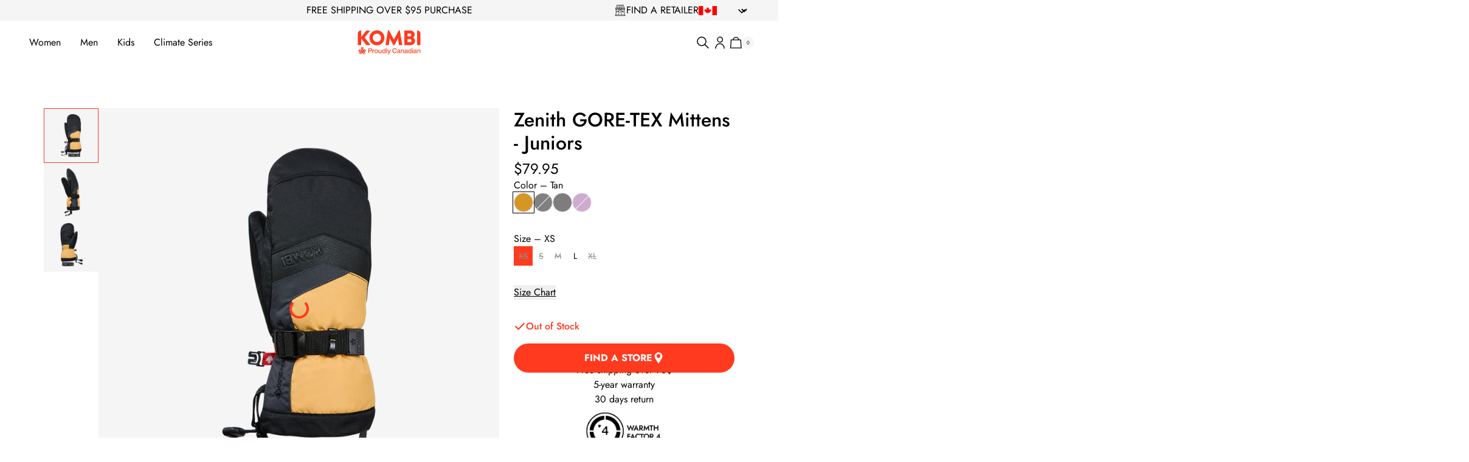

--- FILE ---
content_type: text/html
request_url: https://www.kombicanada.com/products/zenith-primaloft-mittens-juniors?variant=43032908595416
body_size: 89116
content:
<!DOCTYPE html><html lang="EN"><head><meta charSet="utf-8"/><meta name="viewport" content="width=device-width,initial-scale=1"/><link rel="preload" as="image" imageSrcSet="https://cdn.shopify.com/s/files/1/1971/2239/files/juniors-zenith-gore-tex-mittens-juniors-ecom1-10099366548.png?v=1758209688&amp;width=100&amp;height=100&amp;crop=center 1x, https://cdn.shopify.com/s/files/1/1971/2239/files/juniors-zenith-gore-tex-mittens-juniors-ecom1-10099366548.png?v=1758209688&amp;width=200&amp;height=200&amp;crop=center 2x, https://cdn.shopify.com/s/files/1/1971/2239/files/juniors-zenith-gore-tex-mittens-juniors-ecom1-10099366548.png?v=1758209688&amp;width=300&amp;height=300&amp;crop=center 3x"/><link rel="preload" as="image" imageSrcSet="https://cdn.shopify.com/s/files/1/1971/2239/files/juniors-zenith-gore-tex-mittens-juniors-ecom1-10099366548.png?v=1758209688&amp;width=400&amp;height=400&amp;crop=center 400w, https://cdn.shopify.com/s/files/1/1971/2239/files/juniors-zenith-gore-tex-mittens-juniors-ecom1-10099366548.png?v=1758209688&amp;width=800&amp;height=800&amp;crop=center 800w"/><title>Zenith GORE-TEX Mittens - Juniors</title><meta property="og:title" content="Zenith GORE-TEX Mittens - Juniors"/><meta property="twitter:title" content="Zenith GORE-TEX Mittens - Juniors"/><meta name="description" content="Looking for kids winter mitts that delivers optimal warmth? With a GORE-TEX® waterproof, breathable, and windproof membrane and PRIMALOFT® Gold P.U.R.E...."/><meta property="og:description" content="Looking for kids winter mitts that delivers optimal warmth? With a GORE-TEX® waterproof, breathable, and windproof membrane and PRIMALOFT® Gold P.U.R.E...."/><meta property="twitter:description" content="Looking for kids winter mitts that delivers optimal warmth? With a GORE-TEX® waterproof, breathable, and windproof membrane and PRIMALOFT® Gold P.U.R.E...."/><meta property="og:image:url" content="https://cdn.shopify.com/s/files/1/1971/2239/files/juniors-zenith-gore-tex-mittens-juniors-ecom1-10099366548.png?v=1758209688"/><meta property="og:image:secure_url" content="https://cdn.shopify.com/s/files/1/1971/2239/files/juniors-zenith-gore-tex-mittens-juniors-ecom1-10099366548.png?v=1758209688"/><meta property="og:image:type" content="image/jpeg"/><meta property="og:image:width" content="1000"/><meta property="og:image:height" content="1000"/><link rel="canonical" href="https://www.kombicanada.com/products/zenith-primaloft-mittens-juniors"/><meta property="og:url" content="https://www.kombicanada.com/products/zenith-primaloft-mittens-juniors"/><link rel="preconnect" href="https://cdn.shopify.com"/><link rel="preconnect" href="https://shop.app"/><link rel="icon" type="image/png" href="/build/_assets/favicon-2DLULVEZ.png"/><link rel="modulepreload" href="/build/entry.client-5WI74LHL.js"/><link rel="modulepreload" href="/build/_shared/chunk-GSQVU2SE.js"/><link rel="modulepreload" href="/build/_shared/chunk-SFG2W33I.js"/><link rel="modulepreload" href="/build/_shared/chunk-MEPKJ2VW.js"/><link rel="modulepreload" href="/build/_shared/chunk-PRNY7DWL.js"/><link rel="modulepreload" href="/build/_shared/chunk-XWFK5R6G.js"/><link rel="modulepreload" href="/build/_shared/chunk-T6SW5WU2.js"/><link rel="modulepreload" href="/build/_shared/chunk-YTI72FU5.js"/><link rel="modulepreload" href="/build/_shared/chunk-AUYLHJJM.js"/><link rel="modulepreload" href="/build/_shared/chunk-DJZYFNOX.js"/><link rel="modulepreload" href="/build/_shared/chunk-SJA5POAL.js"/><link rel="modulepreload" href="/build/_shared/chunk-CX5OIARI.js"/><link rel="modulepreload" href="/build/_shared/chunk-5JLE3PV3.js"/><link rel="modulepreload" href="/build/_shared/chunk-7GWOMW4Q.js"/><link rel="modulepreload" href="/build/root-G2RSFACZ.js"/><link rel="modulepreload" href="/build/_shared/chunk-NC5PKOPY.js"/><link rel="modulepreload" href="/build/_shared/chunk-OGXYQXBY.js"/><link rel="modulepreload" href="/build/_shared/chunk-KTQZS7Z3.js"/><link rel="modulepreload" href="/build/_shared/chunk-HC3W4Y24.js"/><link rel="modulepreload" href="/build/routes/($locale).products.$handle-CFLNLABA.js"/><link rel="stylesheet" href="/build/_assets/app-M7ARLD3E.css"/><script type="application/ld+json">[{"@context":"https://schema.org","@type":"BreadcrumbList","itemListElement":[{"@type":"ListItem","position":1,"name":"Products","item":"https://www.kombicanada.com/products"},{"@type":"ListItem","position":2,"name":"Zenith GORE-TEX Mittens - Juniors"}]},{"@context":"https://schema.org","@type":"ProductGroup","name":"Zenith GORE-TEX Mittens - Juniors","image":["https://cdn.shopify.com/s/files/1/1971/2239/files/juniors-zenith-gore-tex-mittens-juniors-ecom1-10099366548.png?v=1758209688"],"description":"Looking for kids winter mitts that delivers optimal warmth? With a GORE-TEX® waterproof, breathable, and windproof membrane and PRIMALOFT® Gold P.U.R.E....","brand":{"@type":"Brand","name":"KOMBI Canada"},"offers":{"@type":"AggregateOffer","lowPrice":"79.95","highPrice":"79.95","priceCurrency":"CAD","offerCount":20},"hasVariant":[{"@type":"Product","name":"Zenith GORE-TEX Mittens - Juniors","sku":"10099-366548-XS","color":"Tan","size":"XS","image":"https://cdn.shopify.com/s/files/1/1971/2239/files/juniors-zenith-gore-tex-mittens-juniors-ecom1-10099366548.png?v=1758209688","offers":{"@type":"Offer","url":"https://www.kombicanada.com/products/zenith-primaloft-mittens-juniors?variant=43032908595416&Color=Tan&Size=XS","priceCurrency":"CAD","price":"79.95","availability":"https://schema.org/OutOfStock","itemCondition":"https://schema.org/NewCondition","seller":{"@id":"https://www.kombicanada.com/pages/about-us"}}},{"@type":"Product","name":"Zenith GORE-TEX Mittens - Juniors","sku":"10099-366548-S","color":"Tan","size":"S","image":"https://cdn.shopify.com/s/files/1/1971/2239/files/juniors-zenith-gore-tex-mittens-juniors-ecom1-10099366548.png?v=1758209688","offers":{"@type":"Offer","url":"https://www.kombicanada.com/products/zenith-primaloft-mittens-juniors?variant=43032908595416&Color=Tan&Size=S","priceCurrency":"CAD","price":"79.95","availability":"https://schema.org/OutOfStock","itemCondition":"https://schema.org/NewCondition","seller":{"@id":"https://www.kombicanada.com/pages/about-us"}}},{"@type":"Product","name":"Zenith GORE-TEX Mittens - Juniors","sku":"10099-366548-M","color":"Tan","size":"M","image":"https://cdn.shopify.com/s/files/1/1971/2239/files/juniors-zenith-gore-tex-mittens-juniors-ecom1-10099366548.png?v=1758209688","offers":{"@type":"Offer","url":"https://www.kombicanada.com/products/zenith-primaloft-mittens-juniors?variant=43032908595416&Color=Tan&Size=M","priceCurrency":"CAD","price":"79.95","availability":"https://schema.org/OutOfStock","itemCondition":"https://schema.org/NewCondition","seller":{"@id":"https://www.kombicanada.com/pages/about-us"}}},{"@type":"Product","name":"Zenith GORE-TEX Mittens - Juniors","sku":"10099-366548-L","color":"Tan","size":"L","image":"https://cdn.shopify.com/s/files/1/1971/2239/files/juniors-zenith-gore-tex-mittens-juniors-ecom1-10099366548.png?v=1758209688","offers":{"@type":"Offer","url":"https://www.kombicanada.com/products/zenith-primaloft-mittens-juniors?variant=43032908595416&Color=Tan&Size=L","priceCurrency":"CAD","price":"79.95","availability":"https://schema.org/InStock","itemCondition":"https://schema.org/NewCondition","seller":{"@id":"https://www.kombicanada.com/pages/about-us"}}},{"@type":"Product","name":"Zenith GORE-TEX Mittens - Juniors","sku":"10099-366548-XL","color":"Tan","size":"XL","image":"https://cdn.shopify.com/s/files/1/1971/2239/files/juniors-zenith-gore-tex-mittens-juniors-ecom1-10099366548.png?v=1758209688","offers":{"@type":"Offer","url":"https://www.kombicanada.com/products/zenith-primaloft-mittens-juniors?variant=43032908595416&Color=Tan&Size=XL","priceCurrency":"CAD","price":"79.95","availability":"https://schema.org/OutOfStock","itemCondition":"https://schema.org/NewCondition","seller":{"@id":"https://www.kombicanada.com/pages/about-us"}}},{"@type":"Product","name":"Zenith GORE-TEX Mittens - Juniors","sku":"10099-100-XS","color":"Black","size":"XS","image":"https://cdn.shopify.com/s/files/1/1971/2239/files/juniors-zenith-gore-tex-mittens-juniors-ecom1-10099100.png?v=1758209673","offers":{"@type":"Offer","url":"https://www.kombicanada.com/products/zenith-primaloft-mittens-juniors?variant=43032908595416&Color=Black&Size=XS","priceCurrency":"CAD","price":"79.95","availability":"https://schema.org/OutOfStock","itemCondition":"https://schema.org/NewCondition","seller":{"@id":"https://www.kombicanada.com/pages/about-us"}}},{"@type":"Product","name":"Zenith GORE-TEX Mittens - Juniors","sku":"10099-100-S","color":"Black","size":"S","image":"https://cdn.shopify.com/s/files/1/1971/2239/files/juniors-zenith-gore-tex-mittens-juniors-ecom1-10099100.png?v=1758209673","offers":{"@type":"Offer","url":"https://www.kombicanada.com/products/zenith-primaloft-mittens-juniors?variant=43032908595416&Color=Black&Size=S","priceCurrency":"CAD","price":"79.95","availability":"https://schema.org/OutOfStock","itemCondition":"https://schema.org/NewCondition","seller":{"@id":"https://www.kombicanada.com/pages/about-us"}}},{"@type":"Product","name":"Zenith GORE-TEX Mittens - Juniors","sku":"10099-100-M","color":"Black","size":"M","image":"https://cdn.shopify.com/s/files/1/1971/2239/files/juniors-zenith-gore-tex-mittens-juniors-ecom1-10099100.png?v=1758209673","offers":{"@type":"Offer","url":"https://www.kombicanada.com/products/zenith-primaloft-mittens-juniors?variant=43032908595416&Color=Black&Size=M","priceCurrency":"CAD","price":"79.95","availability":"https://schema.org/OutOfStock","itemCondition":"https://schema.org/NewCondition","seller":{"@id":"https://www.kombicanada.com/pages/about-us"}}},{"@type":"Product","name":"Zenith GORE-TEX Mittens - Juniors","sku":"10099-100-L","color":"Black","size":"L","image":"https://cdn.shopify.com/s/files/1/1971/2239/files/juniors-zenith-gore-tex-mittens-juniors-ecom1-10099100.png?v=1758209673","offers":{"@type":"Offer","url":"https://www.kombicanada.com/products/zenith-primaloft-mittens-juniors?variant=43032908595416&Color=Black&Size=L","priceCurrency":"CAD","price":"79.95","availability":"https://schema.org/OutOfStock","itemCondition":"https://schema.org/NewCondition","seller":{"@id":"https://www.kombicanada.com/pages/about-us"}}},{"@type":"Product","name":"Zenith GORE-TEX Mittens - Juniors","sku":"10099-100-XL","color":"Black","size":"XL","image":"https://cdn.shopify.com/s/files/1/1971/2239/files/juniors-zenith-gore-tex-mittens-juniors-ecom1-10099100.png?v=1758209673","offers":{"@type":"Offer","url":"https://www.kombicanada.com/products/zenith-primaloft-mittens-juniors?variant=43032908595416&Color=Black&Size=XL","priceCurrency":"CAD","price":"79.95","availability":"https://schema.org/OutOfStock","itemCondition":"https://schema.org/NewCondition","seller":{"@id":"https://www.kombicanada.com/pages/about-us"}}},{"@type":"Product","name":"Zenith GORE-TEX Mittens - Juniors","sku":"10099-1052-XS","color":"Castlerock","size":"XS","image":"https://cdn.shopify.com/s/files/1/1971/2239/files/juniors-zenith-gore-tex-mittens-juniors-ecom1-100991052.png?v=1758209681","offers":{"@type":"Offer","url":"https://www.kombicanada.com/products/zenith-primaloft-mittens-juniors?variant=43032908595416&Color=Castlerock&Size=XS","priceCurrency":"CAD","price":"79.95","availability":"https://schema.org/OutOfStock","itemCondition":"https://schema.org/NewCondition","seller":{"@id":"https://www.kombicanada.com/pages/about-us"}}},{"@type":"Product","name":"Zenith GORE-TEX Mittens - Juniors","sku":"10099-1052-S","color":"Castlerock","size":"S","image":"https://cdn.shopify.com/s/files/1/1971/2239/files/juniors-zenith-gore-tex-mittens-juniors-ecom1-100991052.png?v=1758209681","offers":{"@type":"Offer","url":"https://www.kombicanada.com/products/zenith-primaloft-mittens-juniors?variant=43032908595416&Color=Castlerock&Size=S","priceCurrency":"CAD","price":"79.95","availability":"https://schema.org/OutOfStock","itemCondition":"https://schema.org/NewCondition","seller":{"@id":"https://www.kombicanada.com/pages/about-us"}}},{"@type":"Product","name":"Zenith GORE-TEX Mittens - Juniors","sku":"10099-1052-M","color":"Castlerock","size":"M","image":"https://cdn.shopify.com/s/files/1/1971/2239/files/juniors-zenith-gore-tex-mittens-juniors-ecom1-100991052.png?v=1758209681","offers":{"@type":"Offer","url":"https://www.kombicanada.com/products/zenith-primaloft-mittens-juniors?variant=43032908595416&Color=Castlerock&Size=M","priceCurrency":"CAD","price":"79.95","availability":"https://schema.org/OutOfStock","itemCondition":"https://schema.org/NewCondition","seller":{"@id":"https://www.kombicanada.com/pages/about-us"}}},{"@type":"Product","name":"Zenith GORE-TEX Mittens - Juniors","sku":"10099-1052-L","color":"Castlerock","size":"L","image":"https://cdn.shopify.com/s/files/1/1971/2239/files/juniors-zenith-gore-tex-mittens-juniors-ecom1-100991052.png?v=1758209681","offers":{"@type":"Offer","url":"https://www.kombicanada.com/products/zenith-primaloft-mittens-juniors?variant=43032908595416&Color=Castlerock&Size=L","priceCurrency":"CAD","price":"79.95","availability":"https://schema.org/OutOfStock","itemCondition":"https://schema.org/NewCondition","seller":{"@id":"https://www.kombicanada.com/pages/about-us"}}},{"@type":"Product","name":"Zenith GORE-TEX Mittens - Juniors","sku":"10099-1052-XL","color":"Castlerock","size":"XL","image":"https://cdn.shopify.com/s/files/1/1971/2239/files/juniors-zenith-gore-tex-mittens-juniors-ecom1-100991052.png?v=1758209681","offers":{"@type":"Offer","url":"https://www.kombicanada.com/products/zenith-primaloft-mittens-juniors?variant=43032908595416&Color=Castlerock&Size=XL","priceCurrency":"CAD","price":"79.95","availability":"https://schema.org/InStock","itemCondition":"https://schema.org/NewCondition","seller":{"@id":"https://www.kombicanada.com/pages/about-us"}}},{"@type":"Product","name":"Zenith GORE-TEX Mittens - Juniors","sku":"10099-665137-XS","color":"Luxury Purple","size":"XS","image":"https://cdn.shopify.com/s/files/1/1971/2239/files/juniors-zenith-gore-tex-mittens-juniors-ecom1-10099665137.png?v=1758209702","offers":{"@type":"Offer","url":"https://www.kombicanada.com/products/zenith-primaloft-mittens-juniors?variant=43032908595416&Color=Luxury+Purple&Size=XS","priceCurrency":"CAD","price":"79.95","availability":"https://schema.org/OutOfStock","itemCondition":"https://schema.org/NewCondition","seller":{"@id":"https://www.kombicanada.com/pages/about-us"}}},{"@type":"Product","name":"Zenith GORE-TEX Mittens - Juniors","sku":"10099-665137-S","color":"Luxury Purple","size":"S","image":"https://cdn.shopify.com/s/files/1/1971/2239/files/juniors-zenith-gore-tex-mittens-juniors-ecom1-10099665137.png?v=1758209702","offers":{"@type":"Offer","url":"https://www.kombicanada.com/products/zenith-primaloft-mittens-juniors?variant=43032908595416&Color=Luxury+Purple&Size=S","priceCurrency":"CAD","price":"79.95","availability":"https://schema.org/OutOfStock","itemCondition":"https://schema.org/NewCondition","seller":{"@id":"https://www.kombicanada.com/pages/about-us"}}},{"@type":"Product","name":"Zenith GORE-TEX Mittens - Juniors","sku":"10099-665137-M","color":"Luxury Purple","size":"M","image":"https://cdn.shopify.com/s/files/1/1971/2239/files/juniors-zenith-gore-tex-mittens-juniors-ecom1-10099665137.png?v=1758209702","offers":{"@type":"Offer","url":"https://www.kombicanada.com/products/zenith-primaloft-mittens-juniors?variant=43032908595416&Color=Luxury+Purple&Size=M","priceCurrency":"CAD","price":"79.95","availability":"https://schema.org/OutOfStock","itemCondition":"https://schema.org/NewCondition","seller":{"@id":"https://www.kombicanada.com/pages/about-us"}}},{"@type":"Product","name":"Zenith GORE-TEX Mittens - Juniors","sku":"10099-665137-L","color":"Luxury Purple","size":"L","image":"https://cdn.shopify.com/s/files/1/1971/2239/files/juniors-zenith-gore-tex-mittens-juniors-ecom1-10099665137.png?v=1758209702","offers":{"@type":"Offer","url":"https://www.kombicanada.com/products/zenith-primaloft-mittens-juniors?variant=43032908595416&Color=Luxury+Purple&Size=L","priceCurrency":"CAD","price":"79.95","availability":"https://schema.org/OutOfStock","itemCondition":"https://schema.org/NewCondition","seller":{"@id":"https://www.kombicanada.com/pages/about-us"}}},{"@type":"Product","name":"Zenith GORE-TEX Mittens - Juniors","sku":"10099-665137-XL","color":"Luxury Purple","size":"XL","image":"https://cdn.shopify.com/s/files/1/1971/2239/files/juniors-zenith-gore-tex-mittens-juniors-ecom1-10099665137.png?v=1758209702","offers":{"@type":"Offer","url":"https://www.kombicanada.com/products/zenith-primaloft-mittens-juniors?variant=43032908595416&Color=Luxury+Purple&Size=XL","priceCurrency":"CAD","price":"79.95","availability":"https://schema.org/OutOfStock","itemCondition":"https://schema.org/NewCondition","seller":{"@id":"https://www.kombicanada.com/pages/about-us"}}}]}]</script><script async="" nonce="92bcc1787a6f4442c733de88fe7e88e2">{
            (function (w, d, s, l, i) {
              w[l] = w[l] || [];
              w[l].push({ "gtm.start": new Date().getTime(), "event": "gtm.js" });
              var f = d.getElementsByTagName(s)[0],
                  j = d.createElement(s),
                  dl = l != "dataLayer" ? "&l=" + l : "";
              j.async = true;
              j.src = "https://www.googletagmanager.com/gtm.js?id=" + i + dl;
              f.parentNode.insertBefore(j, f);
            })(window, document, "script", "dataLayer", "GTM-T25XTCP");
          }</script></head><body><div class="flex flex-col min-h-screen"><div class=""><a href="#mainContent" class="sr-only">Skip to content</a></div><header role="banner" class="sticky top-0 z-40 hidden lg:block"><div class="bg-gray-1 h-banner flex lg:justify-between items-center text-black px-4 sm:px-6 md:px-8 lg:px-12"><div class="hidden lg:block w-full"></div><span class="whitespace-pre-wrap text-xs text-center opacity-0 flex items-center self-stretch justify-center shrink-0 text-xss lg:text-xs w-full lg:w-auto max-w-none animate-appearing">FREE SHIPPING OVER $95 PURCHASE</span><div class="hidden lg:flex items-center justify-end w-full gap-4"><a class="flex items-center gap-2" data-discover="true" href="/pages/dealer-locator"><svg xmlns="http://www.w3.org/2000/svg" viewBox="0 0 24 24" width="24" height="24" xmlns:xlink="http://www.w3.org/1999/xlink" fill="none" class="w-5 h-5"><rect width="24" height="24" fill="url(#pattern0)"></rect><defs><pattern id="pattern0" patternContentUnits="objectBoundingBox" width="1" height="1"><use xlink:href="#image0_2491_139" transform="scale(0.00195312)"></use></pattern><image id="image0_2491_139" width="512" height="512" xlink:href="[data-uri]"></image></defs></svg><span class="whitespace-pre-wrap text-xs text-black">FIND A RETAILER</span></a><div class="flex items-center"><svg xmlns="http://www.w3.org/2000/svg" viewBox="0 0 1000 500" aria-hidden="true" focusable="false" role="presentation" fill="currentColor" class="w-5 h-5 w-[30px] h-[15px]"><path fill="red" d="M0 0h1000v500H0z"></path><path fill="#fff" d="M250 0h500v500H250z"></path><path fill="red" d="M499.992 46.875L465.88 110.5c-3.872 6.915-10.807 6.274-17.743 2.412l-24.697-12.79 18.408 97.728c3.87 17.854-8.55 17.854-14.678 10.135l-43.1-48.25-7 24.502c-.805 3.217-4.353 6.597-9.676 5.792l-54.502-11.46 14.315 52.045c3.065 11.58 5.455 16.375-3.093 19.43l-19.426 9.13 93.82 76.208c3.714 2.882 5.59 8.067 4.268 12.762l-8.21 26.947c32.303-3.724 61.248-9.326 93.568-12.776 2.854-.305 7.63 4.404 7.61 7.71l-4.28 98.724h15.707l-2.47-98.512c-.02-3.306 4.312-8.227 7.166-7.922 32.32 3.45 61.265 9.052 93.57 12.776l-8.212-26.947c-1.322-4.695.554-9.88 4.267-12.762l93.823-76.208-19.427-9.13c-8.548-3.055-6.158-7.85-3.093-19.43l14.315-52.045-54.502 11.46c-5.323.804-8.87-2.576-9.677-5.793l-7-24.503-43.1 48.25c-6.13 7.72-18.548 7.72-14.678-10.134l18.407-97.727-24.697 12.79c-6.936 3.86-13.87 4.502-17.742-2.413"></path></svg><div><section class="grid w-full gap-4"><div class="relative"><form action="/cart" method="post"><input type="hidden" name="cartAction" value="UPDATE_BUYER_IDENTITY"/><input type="hidden" name="buyerIdentity" value="{}"/><input type="hidden" name="redirectTo" value=""/><select class="w-[45px] ml-2 border-none p-0 text-xss text-white bg-[length:24px] bg-right bg-no-repeat bg-icon-angle-down-white focus:ring-0 bg-transparent cursor-pointer !text-black !bg-icon-angle-down"></select></form></div></section></div></div></div></div><div class="text-primary-1 bg-white h-nav flex items-center transition duration-300 justify-between w-full leading-none gap-8 px-12 py-8"><nav class="w-full"><ul class="flex"><li class="group/header"><a class="flex items-center gap-4 text-primary-1 font-regular" data-discover="true" href="/collections/women" target="_self"><span class="whitespace-pre-wrap text-xs hover:text-primary-1 group-hover/header:text-primary-1 h-nav flex items-center cursor-pointer text-black  px-4 pl-0">Women</span></a><ul class="group-hover/header:h-screen-no-full-nav flex overflow-y-auto bg-white absolute left-0 h-0"><li class="pt-24 px-6 pb-6 w-[calc(1024px/3)] xl:w-[375px] transition-opacity duration-300 opacity-0 group-hover/header:opacity-100"><ul class="flex flex-col gap-4"><li class="flex items-center"><a class="flex items-center gap-4 text-primary-1 text-sm font-regular group/link text-sm" data-discover="true" href="/collections/new-arrivals-women" target="_self">New Arrivals<svg xmlns="http://www.w3.org/2000/svg" viewBox="0 0 24 25" style="width:24px;height:24px" width="24" height="25" fill="none" class="w-5 h-5 group-hover/link:translate-x-2 transition-all shrink-0"><g id="md-arrow-right"><path id="Vector" d="M21 12.5H3M14 5.5L21 12.5L14 5.5ZM21 12.5L14 19.5L21 12.5Z" stroke="currentColor" stroke-width="2" stroke-linecap="round" stroke-linejoin="round"></path></g></svg></a></li><a class="text-black hover:text-primary-1 text-sm font-regular" data-discover="true" href="/collections/women" target="_self">Shop all</a><li><span class="whitespace-pre-wrap text-sm cursor-pointer hover:text-primary-1 font-regular text-black">Gloves and Mitts</span></li><li><span class="whitespace-pre-wrap text-sm cursor-pointer hover:text-primary-1 font-regular text-black">Winter Accessories</span></li><li><span class="whitespace-pre-wrap text-sm cursor-pointer hover:text-primary-1 font-regular text-black">Base and Mid Layers</span></li><li><span class="whitespace-pre-wrap text-sm cursor-pointer hover:text-primary-1 font-regular text-black">Socks &amp; slippers</span></li><li><span class="whitespace-pre-wrap text-sm cursor-pointer hover:text-primary-1 font-regular text-black">Ski Goggles</span></li><a class="text-black hover:text-primary-1 text-sm font-regular" data-discover="true" href="/collections/heated-collection" target="_self">Heated Collection</a><a class="text-black hover:text-primary-1 text-sm font-regular" data-discover="true" href="/collections/metro-fall-essentials" target="_self">City Essentials</a><li><span class="whitespace-pre-wrap text-sm cursor-pointer hover:text-primary-1 font-regular text-black">Shop by activity</span></li></ul></li></ul></li><li class="group/header"><a class="flex items-center gap-4 text-primary-1 font-regular" data-discover="true" href="/collections/men" target="_self"><span class="whitespace-pre-wrap text-xs hover:text-primary-1 group-hover/header:text-primary-1 h-nav flex items-center cursor-pointer text-black  px-4">Men</span></a><ul class="group-hover/header:h-screen-no-full-nav flex overflow-y-auto bg-white absolute left-0 h-0"><li class="pt-24 px-6 pb-6 w-[calc(1024px/3)] xl:w-[375px] transition-opacity duration-300 opacity-0 group-hover/header:opacity-100"><ul class="flex flex-col gap-4"><li class="flex items-center"><a class="flex items-center gap-4 text-primary-1 text-sm font-regular group/link text-sm" data-discover="true" href="/collections/new-arrivals-men" target="_self">New Arrivals<svg xmlns="http://www.w3.org/2000/svg" viewBox="0 0 24 25" style="width:24px;height:24px" width="24" height="25" fill="none" class="w-5 h-5 group-hover/link:translate-x-2 transition-all shrink-0"><g id="md-arrow-right"><path id="Vector" d="M21 12.5H3M14 5.5L21 12.5L14 5.5ZM21 12.5L14 19.5L21 12.5Z" stroke="currentColor" stroke-width="2" stroke-linecap="round" stroke-linejoin="round"></path></g></svg></a></li><a class="text-black hover:text-primary-1 text-sm font-regular" data-discover="true" href="/collections/men" target="_self">Shop all</a><li><span class="whitespace-pre-wrap text-sm cursor-pointer hover:text-primary-1 font-regular text-black">Gloves and Mitts</span></li><li><span class="whitespace-pre-wrap text-sm cursor-pointer hover:text-primary-1 font-regular text-black">Winter Accessories</span></li><li><span class="whitespace-pre-wrap text-sm cursor-pointer hover:text-primary-1 font-regular text-black">Base and Mid Layers</span></li><li><span class="whitespace-pre-wrap text-sm cursor-pointer hover:text-primary-1 font-regular text-black">Socks &amp; slippers</span></li><li><span class="whitespace-pre-wrap text-sm cursor-pointer hover:text-primary-1 font-regular text-black">Ski Goggles</span></li><a class="text-black hover:text-primary-1 text-sm font-regular" data-discover="true" href="/collections/heated-collection" target="_self">Heated Collection</a><a class="text-black hover:text-primary-1 text-sm font-regular" data-discover="true" href="/collections/metro-fall-essentials" target="_self">City Essentials</a><li><span class="whitespace-pre-wrap text-sm cursor-pointer hover:text-primary-1 font-regular text-black">Shop by activity</span></li></ul></li></ul></li><li class="group/header"><a class="flex items-center gap-4 text-primary-1 font-regular" data-discover="true" href="/pages/kids" target="_self"><span class="whitespace-pre-wrap text-xs hover:text-primary-1 group-hover/header:text-primary-1 h-nav flex items-center cursor-pointer text-black  px-4">Kids</span></a><ul class="group-hover/header:h-screen-no-full-nav flex overflow-y-auto bg-white absolute left-0 h-0"><li class="pt-24 px-6 pb-6 w-[calc(1024px/3)] xl:w-[375px] transition-opacity duration-300 opacity-0 group-hover/header:opacity-100"><ul class="flex flex-col gap-4"><li class="flex items-center"><a class="flex items-center gap-4 text-primary-1 text-sm font-regular group/link text-sm" data-discover="true" href="/pages/kids-new-arrivals" target="_self">New Arrivals<svg xmlns="http://www.w3.org/2000/svg" viewBox="0 0 24 25" style="width:24px;height:24px" width="24" height="25" fill="none" class="w-5 h-5 group-hover/link:translate-x-2 transition-all shrink-0"><g id="md-arrow-right"><path id="Vector" d="M21 12.5H3M14 5.5L21 12.5L14 5.5ZM21 12.5L14 19.5L21 12.5Z" stroke="currentColor" stroke-width="2" stroke-linecap="round" stroke-linejoin="round"></path></g></svg></a></li><a class="text-black hover:text-primary-1 text-sm font-regular" data-discover="true" href="/collections/kids" target="_self">Shop all</a><li><span class="whitespace-pre-wrap text-sm cursor-pointer hover:text-primary-1 font-regular text-black">Infants (0-24 months)</span></li><li><span class="whitespace-pre-wrap text-sm cursor-pointer hover:text-primary-1 font-regular text-black">Children (2-6 years old)</span></li><li><span class="whitespace-pre-wrap text-sm cursor-pointer hover:text-primary-1 font-regular text-black">Juniors (6-14 years old)</span></li><a class="text-black hover:text-primary-1 text-sm font-regular" data-discover="true" href="/pages/animal-family-collection" target="_self">Shop by Animal</a><a class="text-black hover:text-primary-1 text-sm font-regular" data-discover="true" href="/pages/kids-shop-by-color" target="_self">Shop by Color</a><a class="text-black hover:text-primary-1 text-sm font-regular" data-discover="true" href="/pages/matching-prints-for-kids" target="_self">Shop by Print</a></ul></li></ul></li><li class="group/header"><a class="flex items-center gap-4 text-primary-1 font-regular" data-discover="true" href="/pages/climate-series" target="_self"><span class="whitespace-pre-wrap text-xs hover:text-primary-1 group-hover/header:text-primary-1 h-nav flex items-center cursor-pointer text-black  px-4 pr-0">Climate Series</span></a><ul class="group-hover/header:h-screen-no-full-nav flex overflow-y-auto bg-white absolute left-0 h-0"><li class="pt-24 px-6 pb-6 w-[calc(1024px/3)] xl:w-[375px] transition-opacity duration-300 opacity-0 group-hover/header:opacity-100"><ul class="flex flex-col gap-4"><li class="flex items-center"><a class="flex items-center gap-4 text-primary-1 text-sm font-regular group/link text-sm" data-discover="true" href="/collections/climate-series" target="_self">Shop all<svg xmlns="http://www.w3.org/2000/svg" viewBox="0 0 24 25" style="width:24px;height:24px" width="24" height="25" fill="none" class="w-5 h-5 group-hover/link:translate-x-2 transition-all shrink-0"><g id="md-arrow-right"><path id="Vector" d="M21 12.5H3M14 5.5L21 12.5L14 5.5ZM21 12.5L14 19.5L21 12.5Z" stroke="currentColor" stroke-width="2" stroke-linecap="round" stroke-linejoin="round"></path></g></svg></a></li><a class="text-black hover:text-primary-1 text-sm font-regular" data-discover="true" href="/pages/climate-series" target="_self">Rain Collection</a><a class="text-black hover:text-primary-1 text-sm font-regular" data-discover="true" href="/pages/collections-adaptive-weather-line" target="_self">Adaptive Line</a></ul></li></ul></li></ul></nav><a class="flex items-center self-stretch justify-center shrink-0" data-discover="true" href="/"><img alt="KOMBI Canada" decoding="async" height="44" loading="lazy" src="https://cdn.shopify.com/s/files/1/1971/2239/files/LOGO__EN.svg?v=1754491818&amp;width=105&amp;height=44&amp;crop=center" srcSet="https://cdn.shopify.com/s/files/1/1971/2239/files/LOGO__EN.svg?v=1754491818&amp;width=105&amp;height=44&amp;crop=center 105w" width="105" style="aspect-ratio:105/44"/></a><div class="flex items-center gap-2 w-full justify-end"><a class="relative flex items-center justify-end w-8 h-8 focus:ring-primary/5" aria-label="Search" data-discover="true" href="/search"><svg xmlns="http://www.w3.org/2000/svg" viewBox="0 0 24 24" style="width:24px;height:24px" width="24" height="24" fill="none" class="w-5 h-5"><path d="M21 21L15 15L21 21ZM17 10C17 10.9193 16.8189 11.8295 16.4672 12.6788C16.1154 13.5281 15.5998 14.2997 14.9497 14.9497C14.2997 15.5998 13.5281 16.1154 12.6788 16.4672C11.8295 16.8189 10.9193 17 10 17C9.08075 17 8.1705 16.8189 7.32122 16.4672C6.47194 16.1154 5.70026 15.5998 5.05025 14.9497C4.40024 14.2997 3.88463 13.5281 3.53284 12.6788C3.18106 11.8295 3 10.9193 3 10C3 8.14348 3.7375 6.36301 5.05025 5.05025C6.36301 3.7375 8.14348 3 10 3C11.8565 3 13.637 3.7375 14.9497 5.05025C16.2625 6.36301 17 8.14348 17 10Z" stroke="black" stroke-width="1.5" stroke-linecap="round" stroke-linejoin="round"></path></svg></a><a class="relative flex items-center justify-center w-8 h-8 focus:ring-primary/5" data-discover="true" href="/account/login"><svg xmlns="http://www.w3.org/2000/svg" viewBox="0 0 17 21" width="17" height="21" fill="none" class="w-5 h-5"><path d="M8.72808 9.86631C11.1764 9.86631 13.1612 7.88152 13.1612 5.43316C13.1612 2.98479 11.1764 1 8.72808 1C6.27971 1 4.29492 2.98479 4.29492 5.43316C4.29492 7.88152 6.27971 9.86631 8.72808 9.86631Z" stroke="black" stroke-width="1.5" stroke-miterlimit="10"></path><path d="M15.9795 21C15.9639 16.2035 12.6169 12.3212 8.48974 12.3212C4.36264 12.3212 1.01563 16.2035 1 21" stroke="black" stroke-width="1.5" stroke-miterlimit="10"></path></svg></a><!--$--><a class="relative flex items-center w-8 h-8 focus:ring-primary/5" data-discover="true" href="/cart"><div class="flex items-center"><svg xmlns="http://www.w3.org/2000/svg" viewBox="0 0 22 21" width="22" height="21" aria-labelledby="Bag" fill="none" class="w-5 h-5"><path d="M20.1401 19.5572L19.2836 6.43734H3.39626L2.54083 19.5572H20.1401ZM21.7004 20.9989H0.979492L2.02317 4.99561H20.6567L21.7004 20.9989Z" fill="black"></path><path d="M6.36328 5.28505C6.52514 4.0984 7.11888 3.00993 8.03421 2.22183C8.94954 1.43373 10.1242 0.999571 11.3401 1C12.5569 0.999488 13.7325 1.43426 14.6482 2.22343C15.5638 3.0126 16.1572 4.10244 16.318 5.2902" stroke="black" stroke-width="1.5" stroke-miterlimit="10"></path></svg><div class="text-black text-xss text-[0.5rem] bg-gray-1 h-5 w-5 rounded-full aspect-square flex justify-center items-center"><span>0</span></div></div></a><!--/$--></div></div></header><header role="banner" class="sticky top-0 z-40 lg:hidden"><div class="bg-gray-1 h-banner flex lg:justify-between items-center text-black px-4 sm:px-6 md:px-8 lg:px-12"><div class="hidden lg:block w-full"></div><span class="whitespace-pre-wrap text-xs text-center opacity-0 flex items-center self-stretch justify-center shrink-0 text-xss lg:text-xs w-full lg:w-auto max-w-none animate-appearing">FREE SHIPPING OVER $95 PURCHASE</span><div class="hidden lg:flex items-center justify-end w-full gap-4"><a class="flex items-center gap-2" data-discover="true" href="/pages/dealer-locator"><svg xmlns="http://www.w3.org/2000/svg" viewBox="0 0 24 24" width="24" height="24" xmlns:xlink="http://www.w3.org/1999/xlink" fill="none" class="w-5 h-5"><rect width="24" height="24" fill="url(#pattern0)"></rect><defs><pattern id="pattern0" patternContentUnits="objectBoundingBox" width="1" height="1"><use xlink:href="#image0_2491_139" transform="scale(0.00195312)"></use></pattern><image id="image0_2491_139" width="512" height="512" xlink:href="[data-uri]"></image></defs></svg><span class="whitespace-pre-wrap text-xs text-black">FIND A RETAILER</span></a><div class="flex items-center"><svg xmlns="http://www.w3.org/2000/svg" viewBox="0 0 1000 500" aria-hidden="true" focusable="false" role="presentation" fill="currentColor" class="w-5 h-5 w-[30px] h-[15px]"><path fill="red" d="M0 0h1000v500H0z"></path><path fill="#fff" d="M250 0h500v500H250z"></path><path fill="red" d="M499.992 46.875L465.88 110.5c-3.872 6.915-10.807 6.274-17.743 2.412l-24.697-12.79 18.408 97.728c3.87 17.854-8.55 17.854-14.678 10.135l-43.1-48.25-7 24.502c-.805 3.217-4.353 6.597-9.676 5.792l-54.502-11.46 14.315 52.045c3.065 11.58 5.455 16.375-3.093 19.43l-19.426 9.13 93.82 76.208c3.714 2.882 5.59 8.067 4.268 12.762l-8.21 26.947c32.303-3.724 61.248-9.326 93.568-12.776 2.854-.305 7.63 4.404 7.61 7.71l-4.28 98.724h15.707l-2.47-98.512c-.02-3.306 4.312-8.227 7.166-7.922 32.32 3.45 61.265 9.052 93.57 12.776l-8.212-26.947c-1.322-4.695.554-9.88 4.267-12.762l93.823-76.208-19.427-9.13c-8.548-3.055-6.158-7.85-3.093-19.43l14.315-52.045-54.502 11.46c-5.323.804-8.87-2.576-9.677-5.793l-7-24.503-43.1 48.25c-6.13 7.72-18.548 7.72-14.678-10.134l18.407-97.727-24.697 12.79c-6.936 3.86-13.87 4.502-17.742-2.413"></path></svg><div><section class="grid w-full gap-4"><div class="relative"><form action="/cart" method="post"><input type="hidden" name="cartAction" value="UPDATE_BUYER_IDENTITY"/><input type="hidden" name="buyerIdentity" value="{}"/><input type="hidden" name="redirectTo" value=""/><select class="w-[45px] ml-2 border-none p-0 text-xss text-white bg-[length:24px] bg-right bg-no-repeat bg-icon-angle-down-white focus:ring-0 bg-transparent cursor-pointer !text-black !bg-icon-angle-down"></select></form></div></section></div></div></div></div><div class="text-primary-1 bg-white flex items-center h-nav backdrop-blur-lg justify-between w-full leading-none px-4 sm:px-6 md:px-8"><div class="flex items-center justify-start w-full"><button class="relative flex items-center w-8 h-8"><svg xmlns="http://www.w3.org/2000/svg" viewBox="0 0 24 24" style="width:24px;height:24px" width="24" height="24" fill="none" class="w-5 h-5"><path d="M4 18H20M4 6H20H4ZM4 12H20H4Z" stroke="black" stroke-width="1.5" stroke-linecap="round" stroke-linejoin="round"></path></svg></button></div><a class="flex items-center self-stretch justify-center shrink-0" data-discover="true" href="/"><img alt="KOMBI Canada" decoding="async" height="37.2952380952381" loading="lazy" src="https://cdn.shopify.com/s/files/1/1971/2239/files/LOGO__EN.svg?v=1754491818&amp;width=89&amp;height=37&amp;crop=center" srcSet="https://cdn.shopify.com/s/files/1/1971/2239/files/LOGO__EN.svg?v=1754491818&amp;width=89&amp;height=37&amp;crop=center 89w" width="89" style="aspect-ratio:105/44"/></a><div class="flex items-center justify-end w-full gap-2"><a class="relative flex items-center justify-end w-8 h-8" aria-label="Search" data-discover="true" href="/search"><svg xmlns="http://www.w3.org/2000/svg" viewBox="0 0 24 24" style="width:24px;height:24px" width="24" height="24" fill="none" class="w-5 h-5"><path d="M21 21L15 15L21 21ZM17 10C17 10.9193 16.8189 11.8295 16.4672 12.6788C16.1154 13.5281 15.5998 14.2997 14.9497 14.9497C14.2997 15.5998 13.5281 16.1154 12.6788 16.4672C11.8295 16.8189 10.9193 17 10 17C9.08075 17 8.1705 16.8189 7.32122 16.4672C6.47194 16.1154 5.70026 15.5998 5.05025 14.9497C4.40024 14.2997 3.88463 13.5281 3.53284 12.6788C3.18106 11.8295 3 10.9193 3 10C3 8.14348 3.7375 6.36301 5.05025 5.05025C6.36301 3.7375 8.14348 3 10 3C11.8565 3 13.637 3.7375 14.9497 5.05025C16.2625 6.36301 17 8.14348 17 10Z" stroke="black" stroke-width="1.5" stroke-linecap="round" stroke-linejoin="round"></path></svg></a><a class="relative flex items-center justify-center w-8 h-8" data-discover="true" href="/account/login"><svg xmlns="http://www.w3.org/2000/svg" viewBox="0 0 17 21" width="17" height="21" fill="none" class="w-5 h-5"><path d="M8.72808 9.86631C11.1764 9.86631 13.1612 7.88152 13.1612 5.43316C13.1612 2.98479 11.1764 1 8.72808 1C6.27971 1 4.29492 2.98479 4.29492 5.43316C4.29492 7.88152 6.27971 9.86631 8.72808 9.86631Z" stroke="black" stroke-width="1.5" stroke-miterlimit="10"></path><path d="M15.9795 21C15.9639 16.2035 12.6169 12.3212 8.48974 12.3212C4.36264 12.3212 1.01563 16.2035 1 21" stroke="black" stroke-width="1.5" stroke-miterlimit="10"></path></svg></a><!--$--><a class="relative flex items-center w-8 h-8 focus:ring-primary/5" data-discover="true" href="/cart"><div class="flex items-center"><svg xmlns="http://www.w3.org/2000/svg" viewBox="0 0 22 21" width="22" height="21" aria-labelledby="Bag" fill="none" class="w-5 h-5"><path d="M20.1401 19.5572L19.2836 6.43734H3.39626L2.54083 19.5572H20.1401ZM21.7004 20.9989H0.979492L2.02317 4.99561H20.6567L21.7004 20.9989Z" fill="black"></path><path d="M6.36328 5.28505C6.52514 4.0984 7.11888 3.00993 8.03421 2.22183C8.94954 1.43373 10.1242 0.999571 11.3401 1C12.5569 0.999488 13.7325 1.43426 14.6482 2.22343C15.5638 3.0126 16.1572 4.10244 16.318 5.2902" stroke="black" stroke-width="1.5" stroke-miterlimit="10"></path></svg><div class="text-black text-xss text-[0.5rem] bg-gray-1 h-5 w-5 rounded-full aspect-square flex justify-center items-center"><span>0</span></div></div></a><!--/$--></div></div></header><main role="main" id="mainContent" class="flex-grow m-auto w-full"><section class="w-full gap-4 md:gap-8 text-black grid p-6 md:p-8 lg:p-12 2xl:py-12 border-none px-0 md:px-8 lg:px-12 flex justify-center container"><div class="grid m-6 items-start gap-6 md:grid-cols-2 lg:grid-cols-3 md:max-w-[95rem]"><div class="flex flex-col-reverse justify-self-end lg:flex-row gap-4 lg:col-span-2 md:sticky md:top-[7rem] w-full"><div class="flex lg:flex-col gap-4"><button type="button"><div class="border border-primary-1 aspect-square bg-gray-1 overflow-hidden relative"><img alt="" decoding="async" height="100" loading="eager" src="https://cdn.shopify.com/s/files/1/1971/2239/files/juniors-zenith-gore-tex-mittens-juniors-ecom1-10099366548.png?v=1758209688&amp;width=100&amp;height=100&amp;crop=center" srcSet="https://cdn.shopify.com/s/files/1/1971/2239/files/juniors-zenith-gore-tex-mittens-juniors-ecom1-10099366548.png?v=1758209688&amp;width=100&amp;height=100&amp;crop=center 1x, https://cdn.shopify.com/s/files/1/1971/2239/files/juniors-zenith-gore-tex-mittens-juniors-ecom1-10099366548.png?v=1758209688&amp;width=200&amp;height=200&amp;crop=center 2x, https://cdn.shopify.com/s/files/1/1971/2239/files/juniors-zenith-gore-tex-mittens-juniors-ecom1-10099366548.png?v=1758209688&amp;width=300&amp;height=300&amp;crop=center 3x" width="100" style="aspect-ratio:1/1" class="hover:scale-110 transition-all"/></div></button><button type="button"><div class="aspect-square bg-gray-1 overflow-hidden relative"><img alt="" decoding="async" height="100" loading="lazy" src="https://cdn.shopify.com/s/files/1/1971/2239/files/juniors-zenith-gore-tex-mittens-juniors-ecom2-10099366548.png?v=1758209691&amp;width=100&amp;height=100&amp;crop=center" srcSet="https://cdn.shopify.com/s/files/1/1971/2239/files/juniors-zenith-gore-tex-mittens-juniors-ecom2-10099366548.png?v=1758209691&amp;width=100&amp;height=100&amp;crop=center 1x, https://cdn.shopify.com/s/files/1/1971/2239/files/juniors-zenith-gore-tex-mittens-juniors-ecom2-10099366548.png?v=1758209691&amp;width=200&amp;height=200&amp;crop=center 2x, https://cdn.shopify.com/s/files/1/1971/2239/files/juniors-zenith-gore-tex-mittens-juniors-ecom2-10099366548.png?v=1758209691&amp;width=300&amp;height=300&amp;crop=center 3x" width="100" style="aspect-ratio:1/1" class="hover:scale-110 transition-all"/></div></button><button type="button"><div class="aspect-square bg-gray-1 overflow-hidden relative"><img alt="" decoding="async" height="100" loading="lazy" src="https://cdn.shopify.com/s/files/1/1971/2239/files/juniors-zenith-gore-tex-mittens-juniors-ecom3-10099366548.png?v=1758209693&amp;width=100&amp;height=100&amp;crop=center" srcSet="https://cdn.shopify.com/s/files/1/1971/2239/files/juniors-zenith-gore-tex-mittens-juniors-ecom3-10099366548.png?v=1758209693&amp;width=100&amp;height=100&amp;crop=center 1x, https://cdn.shopify.com/s/files/1/1971/2239/files/juniors-zenith-gore-tex-mittens-juniors-ecom3-10099366548.png?v=1758209693&amp;width=200&amp;height=200&amp;crop=center 2x, https://cdn.shopify.com/s/files/1/1971/2239/files/juniors-zenith-gore-tex-mittens-juniors-ecom3-10099366548.png?v=1758209693&amp;width=300&amp;height=300&amp;crop=center 3x" width="100" style="aspect-ratio:1/1" class="hover:scale-110 transition-all"/></div></button></div><div class="w-full"><div class="relative overflow-hidden touch-none"><div><div class="inline-block h-8 w-8 animate-spin rounded-full text-primary-1 border-4 border-solid border-current border-r-transparent align-[-0.125em] motion-reduce:animate-[spin_1.5s_linear_infinite] block absolute left-0 top-0 right-0 bottom-0 m-auto z-10 w-12 h-12" role="status"><span class="!absolute !-m-px !h-px !w-px !overflow-hidden !whitespace-nowrap !border-0 !p-0 ![clip:rect(0,0,0,0)]">Loading...</span></div><img alt="" decoding="async" height="400" loading="eager" src="https://cdn.shopify.com/s/files/1/1971/2239/files/juniors-zenith-gore-tex-mittens-juniors-ecom1-10099366548.png?v=1758209688&amp;width=400&amp;height=400&amp;crop=center" srcSet="https://cdn.shopify.com/s/files/1/1971/2239/files/juniors-zenith-gore-tex-mittens-juniors-ecom1-10099366548.png?v=1758209688&amp;width=400&amp;height=400&amp;crop=center 400w, https://cdn.shopify.com/s/files/1/1971/2239/files/juniors-zenith-gore-tex-mittens-juniors-ecom1-10099366548.png?v=1758209688&amp;width=800&amp;height=800&amp;crop=center 800w" width="400" style="aspect-ratio:1000/1000" class="object-cover w-full h-full aspect-square fadeIn bg-gray-1"/></div><div class="absolute w-full-min scale-[2] lg:scale-[1.33] translate-x-[50%] lg:translate-x-[16.66%] translate-y-[50%] lg:translate-y-[16.66%]" style="opacity:0;top:0;left:0"><img alt="" decoding="async" height="400" loading="lazy" src="https://cdn.shopify.com/s/files/1/1971/2239/files/juniors-zenith-gore-tex-mittens-juniors-ecom1-10099366548.png?v=1758209688&amp;width=400&amp;height=400&amp;crop=center" srcSet="https://cdn.shopify.com/s/files/1/1971/2239/files/juniors-zenith-gore-tex-mittens-juniors-ecom1-10099366548.png?v=1758209688&amp;width=400&amp;height=400&amp;crop=center 400w, https://cdn.shopify.com/s/files/1/1971/2239/files/juniors-zenith-gore-tex-mittens-juniors-ecom1-10099366548.png?v=1758209688&amp;width=800&amp;height=800&amp;crop=center 800w" width="400" style="aspect-ratio:1000/1000" class="object-cover w-full h-full aspect-square fadeIn bg-gray-1"/></div></div></div></div><div class="md:-mb-nav  md:-translate-y-nav md:pt-nav"><section class="flex flex-col w-full max-w-xl gap-8 m-0 md:px-0"><div class="grid gap-2"><h1 class="max-w-prose whitespace-normal text-black font-medium text-lg">Zenith GORE-TEX Mittens - Juniors</h1><span class="whitespace-pre-wrap text-md text-black font-normal flex gap-2"><span>$<span>79.95</span></span></span></div><div class="grid gap-10"><div class="grid gap-6 md:gap-8"><div class="flex flex-col flex-wrap gap-y-2 last:mb-0"><legend class="whitespace-pre-wrap max-w-prose text-xss min-w-[4rem] text-black">Color – Tan</legend><div class="flex flex-wrap items-baseline gap-2"><span class="whitespace-pre-wrap inherit text-xs"><a class="" style="background-color:#d69626" data-discover="true" href="/products/zenith-primaloft-mittens-juniors?variant=43032908595416&amp;Color=Tan&amp;Size=XS"><div class="relative"><div style="background-color:#d69626;width:32px;height:32px" class="rounded-full border border-[#dddddd] outline outline-1 outline-black outline-offset-1 hover:outline hover:outline-1 hover:outline-black outline-offset-1"></div></div></a></span><span class="whitespace-pre-wrap inherit text-xs"><a class="" style="background-color:#000000" data-discover="true" href="/products/zenith-primaloft-mittens-juniors?variant=43032908595416&amp;Color=Black&amp;Size=XS"><div class="relative opacity-50"><div style="background-color:#000000;width:32px;height:32px" class="rounded-full border border-[#dddddd] outline-none hover:outline hover:outline-1 hover:outline-black outline-offset-1"></div><div style="height:32px" class="w-[1px] absolute bottom-0 left-[50%] bg-white rotate-45"></div></div></a></span><span class="whitespace-pre-wrap inherit text-xs"><a class="" style="background-color:#7f7c7e" data-discover="true" href="/products/zenith-primaloft-mittens-juniors?variant=43032908595416&amp;Color=Castlerock&amp;Size=XS"><div class="relative"><div style="background-color:#7f7c7e;width:32px;height:32px" class="rounded-full border border-[#dddddd] outline-none hover:outline hover:outline-1 hover:outline-black outline-offset-1"></div></div></a></span><span class="whitespace-pre-wrap inherit text-xs"><a class="" style="background-color:#9e599e" data-discover="true" href="/products/zenith-primaloft-mittens-juniors?variant=43032908595416&amp;Color=Luxury+Purple&amp;Size=XS"><div class="relative opacity-50"><div style="background-color:#9e599e;width:32px;height:32px" class="rounded-full border border-[#dddddd] outline-none hover:outline hover:outline-1 hover:outline-black outline-offset-1"></div><div style="height:32px" class="w-[1px] absolute bottom-0 left-[50%] bg-white rotate-45"></div></div></a></span></div></div><div class="flex flex-col flex-wrap gap-y-2 last:mb-0"><legend class="whitespace-pre-wrap max-w-prose text-xss min-w-[4rem] text-black">Size – XS</legend><div class="flex flex-wrap items-baseline gap-2"><span class="whitespace-pre-wrap inherit text-xs"><a class="flex w-auto min-w-[1.75rem] h-8 px-[0.45rem] justify-center items-center hover:bg-primary-1 hover:text-white transition-colors border-primary-1 bg-primary-1 text-white" data-discover="true" href="/products/zenith-primaloft-mittens-juniors?variant=43032908595416&amp;Color=Tan&amp;Size=XS"><span class="whitespace-pre-wrap text-xxs text-gray-2 line-through">XS</span></a></span><span class="whitespace-pre-wrap inherit text-xs"><a class="flex w-auto min-w-[1.75rem] h-8 px-[0.45rem] justify-center items-center hover:bg-primary-1 hover:text-white transition-colors border-black bg-transparent text-black" data-discover="true" href="/products/zenith-primaloft-mittens-juniors?variant=43032908595416&amp;Color=Tan&amp;Size=S"><span class="whitespace-pre-wrap text-xxs text-gray-2 line-through">S</span></a></span><span class="whitespace-pre-wrap inherit text-xs"><a class="flex w-auto min-w-[1.75rem] h-8 px-[0.45rem] justify-center items-center hover:bg-primary-1 hover:text-white transition-colors border-black bg-transparent text-black" data-discover="true" href="/products/zenith-primaloft-mittens-juniors?variant=43032908595416&amp;Color=Tan&amp;Size=M"><span class="whitespace-pre-wrap text-xxs text-gray-2 line-through">M</span></a></span><span class="whitespace-pre-wrap inherit text-xs"><a class="flex w-auto min-w-[1.75rem] h-8 px-[0.45rem] justify-center items-center hover:bg-primary-1 hover:text-white transition-colors border-black bg-transparent text-black" data-discover="true" href="/products/zenith-primaloft-mittens-juniors?variant=43032908595416&amp;Color=Tan&amp;Size=L"><span class="whitespace-pre-wrap inherit text-xxs">L</span></a></span><span class="whitespace-pre-wrap inherit text-xs"><a class="flex w-auto min-w-[1.75rem] h-8 px-[0.45rem] justify-center items-center hover:bg-primary-1 hover:text-white transition-colors border-black bg-transparent text-black" data-discover="true" href="/products/zenith-primaloft-mittens-juniors?variant=43032908595416&amp;Color=Tan&amp;Size=XL"><span class="whitespace-pre-wrap text-xxs text-gray-2 line-through">XL</span></a></span></div></div><div class="hover:opacity-70 transition-opacity"><button class="w-fit"><span class="whitespace-pre-wrap text-xs underline text-black">Size Chart</span></button></div><div class="grid items-stretch gap-4"><div class="text-primary-1 flex items-center"><svg xmlns="http://www.w3.org/2000/svg" viewBox="0 0 20 20" width="10" height="10" aria-labelledby="Check" fill="currentColor" stroke="currentColor" class="w-5 h-5"><path d="m17.6 5.5-1-1-9 9-4.2-4.2-1 1 5 5 .1.1.2-.1 9.9-9.8z"></path></svg><span class="whitespace-pre-wrap inherit text-xs font-[500]">Out of Stock</span></div><div><a class="inline-block rounded-full text-xs font-medium text-center py-3 px-8 no-underline shrink-0 relative before:content-[&quot;&quot;] before:border-r before:border-r-transparent before:border-solid before:border-t before:border-t-transparent before:w-[5px] before:h-[5px] before:absolute before:top-1/2 before:left-6 before:-translate-y-1/2 before:rotate-45 hover:pl-10 hover:pr-6 hover:before:border-r-white hover:before:border-t-white bg-primary-1 transition-all text-contrast flex justify-center items-center gap-2 font-bold" data-discover="true" href="/pages/dealer-locator?tags=10099"><span class="whitespace-pre-wrap inherit text-xs font-bold"><span>FIND A STORE</span></span><svg xmlns="http://www.w3.org/2000/svg" viewBox="0 0 20 20" aria-labelledby="Location" fill="currentColor" class="w-5 h-5"><path d="M9.5.7c-.8.1-1.6.3-2.3.7-2.3 1.1-3.7 3.5-3.6 6 0 .9.2 1.8.6 2.6.2.3.3.6.5.9.1.1 1.3 2 2.7 4.3 1.4 2.3 2.6 4.1 2.6 4.1s1.2-1.9 2.6-4.1c1.4-2.3 2.6-4.2 2.7-4.4.2-.3.3-.5.5-.9.7-1.3.8-2.9.4-4.4-.3-1.5-1.2-2.7-2.5-3.6C12.6 1.1 11.3.7 10 .7h-.5zm1 2.7c.7.1 1.3.4 1.7.9 1.2 1.2 1.3 3.1.2 4.4-.5.6-1.3 1-2.1 1.1h-.8c-1.2-.1-2.3-1.1-2.6-2.4-.2-.8-.1-1.7.4-2.5s1.3-1.4 2.3-1.5h.9z"></path></svg></a></div><a class="inline-block rounded-full text-xs font-medium text-center py-3 px-8 no-underline shrink-0 relative before:content-[&quot;&quot;] before:border-r before:border-r-transparent before:border-solid before:border-t before:border-t-transparent before:w-[5px] before:h-[5px] before:absolute before:top-1/2 before:left-6 before:-translate-y-1/2 before:rotate-45 hover:pl-10 hover:pr-6 hover:before:border-r-white hover:before:border-t-white bg-primary-1 transition-all text-contrast flex justify-center items-center gap-2 font-bold !fixed w-full bottom-0 left-0 z-10 rounded-none md:hidden" data-discover="true" href="/pages/dealer-locator?tags=10099"><span class="whitespace-pre-wrap inherit text-xs font-bold"><span>FIND A STORE</span></span><svg xmlns="http://www.w3.org/2000/svg" viewBox="0 0 20 20" aria-labelledby="Location" fill="currentColor" class="w-5 h-5"><path d="M9.5.7c-.8.1-1.6.3-2.3.7-2.3 1.1-3.7 3.5-3.6 6 0 .9.2 1.8.6 2.6.2.3.3.6.5.9.1.1 1.3 2 2.7 4.3 1.4 2.3 2.6 4.1 2.6 4.1s1.2-1.9 2.6-4.1c1.4-2.3 2.6-4.2 2.7-4.4.2-.3.3-.5.5-.9.7-1.3.8-2.9.4-4.4-.3-1.5-1.2-2.7-2.5-3.6C12.6 1.1 11.3.7 10 .7h-.5zm1 2.7c.7.1 1.3.4 1.7.9 1.2 1.2 1.3 3.1.2 4.4-.5.6-1.3 1-2.1 1.1h-.8c-1.2-.1-2.3-1.1-2.6-2.4-.2-.8-.1-1.7.4-2.5s1.3-1.4 2.3-1.5h.9z"></path></svg></a></div></div></div><div class="flex flex-col text-black justify-center items-center -mt-4"><span class="whitespace-pre-wrap inherit text-xs">Free shipping over 95$</span><span class="whitespace-pre-wrap inherit text-xs">5-year warranty</span><span class="whitespace-pre-wrap inherit text-xs">30 days return</span></div><div class="flex flex-col gap-4"><img alt="" decoding="async" height="127.00000000000001" loading="lazy" src="https://cdn.shopify.com/s/files/1/1971/2239/files/KOMBI_METAOBJECTS_WARMTH_4_EN.png?v=1757615562&amp;width=416&amp;height=127&amp;crop=center" srcSet="https://cdn.shopify.com/s/files/1/1971/2239/files/KOMBI_METAOBJECTS_WARMTH_4_EN.png?v=1757615562" width="416" style="aspect-ratio:416/127" class="w-full"/></div><div class="grid gap-4 py-4 text-black"><div class="grid w-full gap-2" data-headlessui-state="open"><button class="text-left" id="headlessui-disclosure-button-:R2dkmj5:" type="button" aria-expanded="true" data-headlessui-state="open"><div class="flex justify-between"><h4 class="whitespace-pre-wrap inherit text-xs">DESCRIPTION</h4><svg xmlns="http://www.w3.org/2000/svg" viewBox="0 0 20 20" aria-labelledby="Open" fill="currentColor" stroke="currentColor" class="w-5 h-5 transition-transform transform-gpu duration-200 rotate-[45deg] translate-x-0.5"><path stroke="#000" stroke-linecap="round" stroke-linejoin="round" stroke-width="2" d="M20 12H4m8-8v16V4Z"></path></svg></div></button><div class="pb-4 grid gap-2" id="headlessui-disclosure-panel-:R4dkmj5:" data-headlessui-state="open"><div class="flex flex-col gap-4"><div class="prose dark:prose-invert text-black [&amp;&gt;p:first-of-type]:mt-0">Loading...</div><span class="whitespace-pre-wrap text-xs text-primary-1">Kombi Technologies</span><div class="grid grid-cols-3 gap-4"><div class="hover:opacity-70 transition-opacity flex"><button class="w-auto"><img alt="" decoding="async" height="200" loading="lazy" src="https://cdn.shopify.com/s/files/1/1971/2239/files/technologies_goretex_en.png?v=1707487965&amp;width=200&amp;height=200&amp;crop=center" srcSet="https://cdn.shopify.com/s/files/1/1971/2239/files/technologies_goretex_en.png?v=1707487965" width="200" style="aspect-ratio:100/100"/></button></div><div class="hover:opacity-70 transition-opacity flex"><button class="w-auto"><img alt="" decoding="async" height="200" loading="lazy" src="https://cdn.shopify.com/s/files/1/1971/2239/files/technologies_primaloft_en.png?v=1707487962&amp;width=200&amp;height=200&amp;crop=center" srcSet="https://cdn.shopify.com/s/files/1/1971/2239/files/technologies_primaloft_en.png?v=1707487962&amp;width=200&amp;height=200&amp;crop=center 200w, https://cdn.shopify.com/s/files/1/1971/2239/files/technologies_primaloft_en.png?v=1707487962&amp;width=400&amp;height=400&amp;crop=center 400w" width="200" style="aspect-ratio:453/453"/></button></div></div><span class="whitespace-pre-wrap text-xs text-primary-1">Features</span><div class="grid grid-cols-3 gap-4"><img alt="" decoding="async" height="82.10526315789474" loading="lazy" src="https://cdn.shopify.com/s/files/1/1971/2239/files/feature_5yearwarranty_en_90c6e036-dd84-4fa1-9932-9f3254fcde0f.png?v=1707487958&amp;width=75&amp;height=82&amp;crop=center" srcSet="https://cdn.shopify.com/s/files/1/1971/2239/files/feature_5yearwarranty_en_90c6e036-dd84-4fa1-9932-9f3254fcde0f.png?v=1707487958&amp;width=75&amp;height=82&amp;crop=center 75w" width="75" style="justify-self:auto"/><img alt="" decoding="async" height="83.68421052631578" loading="lazy" src="https://cdn.shopify.com/s/files/1/1971/2239/files/feature_wool-blend_en.png?v=1707487941&amp;width=75&amp;height=84&amp;crop=center" srcSet="https://cdn.shopify.com/s/files/1/1971/2239/files/feature_wool-blend_en.png?v=1707487941&amp;width=75&amp;height=84&amp;crop=center 75w" width="75" style="justify-self:center"/></div></div></div></div><div class="grid w-full gap-2" data-headlessui-state=""><button class="text-left" id="headlessui-disclosure-button-:R2lkmj5:" type="button" aria-expanded="false" data-headlessui-state=""><div class="flex justify-between"><h4 class="whitespace-pre-wrap inherit text-xs">CARE INSTRUCTIONS</h4><svg xmlns="http://www.w3.org/2000/svg" viewBox="0 0 20 20" aria-labelledby="Open" fill="currentColor" stroke="currentColor" class="w-5 h-5 transition-transform transform-gpu duration-200"><path stroke="#000" stroke-linecap="round" stroke-linejoin="round" stroke-width="2" d="M20 12H4m8-8v16V4Z"></path></svg></div></button></div><div class="grid w-full gap-2" data-headlessui-state=""><button class="text-left" id="headlessui-disclosure-button-:R2tkmj5:" type="button" aria-expanded="false" data-headlessui-state=""><div class="flex justify-between"><h4 class="whitespace-pre-wrap inherit text-xs">PRODUCT CONSTRUCTION</h4><svg xmlns="http://www.w3.org/2000/svg" viewBox="0 0 20 20" aria-labelledby="Open" fill="currentColor" stroke="currentColor" class="w-5 h-5 transition-transform transform-gpu duration-200"><path stroke="#000" stroke-linecap="round" stroke-linejoin="round" stroke-width="2" d="M20 12H4m8-8v16V4Z"></path></svg></div></button></div><div class="grid w-full gap-2" data-headlessui-state=""><button class="text-left" id="headlessui-disclosure-button-:R35kmj5:" type="button" aria-expanded="false" data-headlessui-state=""><div class="flex justify-between"><h4 class="whitespace-pre-wrap inherit text-xs">SHIPPING</h4><svg xmlns="http://www.w3.org/2000/svg" viewBox="0 0 20 20" aria-labelledby="Open" fill="currentColor" stroke="currentColor" class="w-5 h-5 transition-transform transform-gpu duration-200"><path stroke="#000" stroke-linecap="round" stroke-linejoin="round" stroke-width="2" d="M20 12H4m8-8v16V4Z"></path></svg></div></button></div></div></section></div></div></section><!--$--><!--/$--><div class="container"><!--$--><!--/$--><!--$--><div class="pt-12"><div class="w-full relative"><h4 class="whitespace-pre-wrap max-w-prose mx-4 sm:mx-6 md:mx-8 lg:mx-12 text-lg font-bold mb-6">You may also like</h4><div class="overflow-x-clip"><div class="flex will-change-transform gap-6"><div class=" lg:min-w-1/5 xl:min-w-1/5 md:min-w-1/4 min-w-1/2 relative flex-auto"><div class="flex flex-col gap-2 justify-between h-full"><div class="grid gap-4"><a class="" rel="prefetch" data-discover="true" href="/products/zenith-primaloft-gloves-juniors?Color=Tan&amp;Size=XS"><div class="aspect-square bg-gray-1 relative"><img alt="Picture of Zenith GORE-TEX Gloves - Juniors" decoding="async" height="100" loading="lazy" sizes="(min-width: 64em) 25vw, (min-width: 48em) 30vw, 45vw" src="https://cdn.shopify.com/s/files/1/1971/2239/files/juniors-zenith-gore-tex-gloves-juniors-ecom1-10089366548.png?v=1758209652&amp;width=100&amp;height=100&amp;crop=center" srcSet="https://cdn.shopify.com/s/files/1/1971/2239/files/juniors-zenith-gore-tex-gloves-juniors-ecom1-10089366548.png?v=1758209652&amp;width=200&amp;height=200&amp;crop=center 200w, https://cdn.shopify.com/s/files/1/1971/2239/files/juniors-zenith-gore-tex-gloves-juniors-ecom1-10089366548.png?v=1758209652&amp;width=400&amp;height=400&amp;crop=center 400w, https://cdn.shopify.com/s/files/1/1971/2239/files/juniors-zenith-gore-tex-gloves-juniors-ecom1-10089366548.png?v=1758209652&amp;width=600&amp;height=600&amp;crop=center 600w, https://cdn.shopify.com/s/files/1/1971/2239/files/juniors-zenith-gore-tex-gloves-juniors-ecom1-10089366548.png?v=1758209652&amp;width=800&amp;height=800&amp;crop=center 800w, https://cdn.shopify.com/s/files/1/1971/2239/files/juniors-zenith-gore-tex-gloves-juniors-ecom1-10089366548.png?v=1758209652&amp;width=1000&amp;height=1000&amp;crop=center 1000w" width="100" class="object-contain w-full fadeIn hover:scale-105 transition-all" style="width:100%;aspect-ratio:1/1"/></div></a><div class="grid gap-2 text-black"><div class="flex flex-col gap-2"><div class="flex gap-1 flex-wrap mx-[2px]"><button class="w-auto" title="Tan"><div class="relative"><div style="background-color:#d69626;width:28px;height:28px" class="rounded-full border border-[#dddddd] outline outline-1 outline-black outline-offset-1 hover:outline hover:outline-1 hover:outline-black outline-offset-1"></div></div></button><button class="w-auto" title="Black"><div class="relative"><div style="background-color:#000000;width:28px;height:28px" class="rounded-full border border-[#dddddd] outline-none hover:outline hover:outline-1 hover:outline-black outline-offset-1"></div></div></button><button class="w-auto" title="Castlerock"><div class="relative opacity-50"><div style="background-color:#7f7c7e;width:28px;height:28px" class="rounded-full border border-[#dddddd] outline-none hover:outline hover:outline-1 hover:outline-black outline-offset-1"></div><div style="height:28px" class="w-[1px] absolute bottom-0 left-[50%] bg-white rotate-45"></div></div></button><button class="w-auto" title="Luxury Purple"><div class="relative opacity-50"><div style="background-color:#9e599e;width:28px;height:28px" class="rounded-full border border-[#dddddd] outline-none hover:outline hover:outline-1 hover:outline-black outline-offset-1"></div><div style="height:28px" class="w-[1px] absolute bottom-0 left-[50%] bg-white rotate-45"></div></div></button></div><div class="flex gap-1 flex-wrap mx-[2px]"><a class="" rel="prefetch" data-discover="true" href="/products/zenith-primaloft-gloves-juniors?Color=Tan&amp;Size=XS"><div class="flex w-auto min-w-[1.75rem] h-8 px-[0.45rem] justify-center items-center hover:bg-primary-1 hover:text-white transition-colors"><span class="whitespace-pre-wrap inherit text-xxs">XS</span></div></a><a class="" rel="prefetch" data-discover="true" href="/products/zenith-primaloft-gloves-juniors?Color=Tan&amp;Size=S"><div class="flex w-auto min-w-[1.75rem] h-8 px-[0.45rem] justify-center items-center hover:bg-primary-1 hover:text-white transition-colors"><span class="whitespace-pre-wrap inherit text-xxs">S</span></div></a><a class="" rel="prefetch" data-discover="true" href="/products/zenith-primaloft-gloves-juniors?Color=Tan&amp;Size=M"><div class="flex w-auto min-w-[1.75rem] h-8 px-[0.45rem] justify-center items-center hover:bg-primary-1 hover:text-white transition-colors"><span class="whitespace-pre-wrap inherit text-xxs">M</span></div></a><a class="" rel="prefetch" data-discover="true" href="/products/zenith-primaloft-gloves-juniors?Color=Tan&amp;Size=L"><div class="flex w-auto min-w-[1.75rem] h-8 px-[0.45rem] justify-center items-center hover:bg-primary-1 hover:text-white transition-colors"><span class="whitespace-pre-wrap inherit text-xxs">L</span></div></a><a class="" rel="prefetch" data-discover="true" href="/products/zenith-primaloft-gloves-juniors?Color=Tan&amp;Size=XL"><div class="flex w-auto min-w-[1.75rem] h-8 px-[0.45rem] justify-center items-center hover:bg-primary-1 hover:text-white transition-colors"><span class="whitespace-pre-wrap inherit text-xxs">XL</span></div></a></div></div><span class="whitespace-pre-wrap inherit text-xs w-full font-semibold">Zenith GORE-TEX Gloves - Juniors</span><div class="flex gap-4"><span class="whitespace-pre-wrap inherit text-xs flex gap-2"><span class="flex">$<div>79.95</div></span></span></div></div></div></div></div><div class=" lg:min-w-1/5 xl:min-w-1/5 md:min-w-1/4 min-w-1/2 relative flex-auto"><div class="flex flex-col gap-2 justify-between h-full"><div class="grid gap-4"><a class="" rel="prefetch" data-discover="true" href="/products/the-best-friend?Color=Cyclamen&amp;Size=S"><div class="aspect-square bg-gray-1 relative"><img alt="Picture of Best Friend GORE-TEX Mittens - Children" decoding="async" height="100" loading="lazy" sizes="(min-width: 64em) 25vw, (min-width: 48em) 30vw, 45vw" src="https://cdn.shopify.com/s/files/1/1971/2239/files/children-best-friend-gore-tex-mittens-children-ecom1-17996536567.png?v=1758210397&amp;width=100&amp;height=100&amp;crop=center" srcSet="https://cdn.shopify.com/s/files/1/1971/2239/files/children-best-friend-gore-tex-mittens-children-ecom1-17996536567.png?v=1758210397&amp;width=200&amp;height=200&amp;crop=center 200w, https://cdn.shopify.com/s/files/1/1971/2239/files/children-best-friend-gore-tex-mittens-children-ecom1-17996536567.png?v=1758210397&amp;width=400&amp;height=400&amp;crop=center 400w, https://cdn.shopify.com/s/files/1/1971/2239/files/children-best-friend-gore-tex-mittens-children-ecom1-17996536567.png?v=1758210397&amp;width=600&amp;height=600&amp;crop=center 600w, https://cdn.shopify.com/s/files/1/1971/2239/files/children-best-friend-gore-tex-mittens-children-ecom1-17996536567.png?v=1758210397&amp;width=800&amp;height=800&amp;crop=center 800w, https://cdn.shopify.com/s/files/1/1971/2239/files/children-best-friend-gore-tex-mittens-children-ecom1-17996536567.png?v=1758210397&amp;width=1000&amp;height=1000&amp;crop=center 1000w, https://cdn.shopify.com/s/files/1/1971/2239/files/children-best-friend-gore-tex-mittens-children-ecom1-17996536567.png?v=1758210397&amp;width=1200&amp;height=1200&amp;crop=center 1200w, https://cdn.shopify.com/s/files/1/1971/2239/files/children-best-friend-gore-tex-mittens-children-ecom1-17996536567.png?v=1758210397&amp;width=1400&amp;height=1400&amp;crop=center 1400w, https://cdn.shopify.com/s/files/1/1971/2239/files/children-best-friend-gore-tex-mittens-children-ecom1-17996536567.png?v=1758210397&amp;width=1600&amp;height=1600&amp;crop=center 1600w, https://cdn.shopify.com/s/files/1/1971/2239/files/children-best-friend-gore-tex-mittens-children-ecom1-17996536567.png?v=1758210397&amp;width=1800&amp;height=1800&amp;crop=center 1800w, https://cdn.shopify.com/s/files/1/1971/2239/files/children-best-friend-gore-tex-mittens-children-ecom1-17996536567.png?v=1758210397&amp;width=2000&amp;height=2000&amp;crop=center 2000w" width="100" class="object-contain w-full fadeIn hover:scale-105 transition-all" style="width:100%;aspect-ratio:1/1"/></div></a><div class="grid gap-2 text-black"><div class="flex flex-col gap-2"><div class="flex gap-1 flex-wrap mx-[2px]"><button class="w-auto" title="Cyclamen"><div class="relative opacity-50"><div style="background-color:#d687ba;width:28px;height:28px" class="rounded-full border border-[#dddddd] outline outline-1 outline-black outline-offset-1 hover:outline hover:outline-1 hover:outline-black outline-offset-1"></div><div style="height:28px" class="w-[1px] absolute bottom-0 left-[50%] bg-white rotate-45"></div></div></button><button class="w-auto" title="Royal"><div class="relative"><div style="background-color:#0951a3;width:28px;height:28px" class="rounded-full border border-[#dddddd] outline-none hover:outline hover:outline-1 hover:outline-black outline-offset-1"></div></div></button><button class="w-auto" title="Black"><div class="relative opacity-50"><div style="background-color:#000000;width:28px;height:28px" class="rounded-full border border-[#dddddd] outline-none hover:outline hover:outline-1 hover:outline-black outline-offset-1"></div><div style="height:28px" class="w-[1px] absolute bottom-0 left-[50%] bg-white rotate-45"></div></div></button></div><div class="flex gap-1 flex-wrap mx-[2px]"><a class="" rel="prefetch" data-discover="true" href="/products/the-best-friend?Color=Cyclamen&amp;Size=S"><div class="flex w-auto min-w-[1.75rem] h-8 px-[0.45rem] justify-center items-center hover:bg-primary-1 hover:text-white transition-colors"><span class="whitespace-pre-wrap text-xxs text-gray-2 line-through">S</span></div></a><a class="" rel="prefetch" data-discover="true" href="/products/the-best-friend?Color=Cyclamen&amp;Size=M"><div class="flex w-auto min-w-[1.75rem] h-8 px-[0.45rem] justify-center items-center hover:bg-primary-1 hover:text-white transition-colors"><span class="whitespace-pre-wrap text-xxs text-gray-2 line-through">M</span></div></a><a class="" rel="prefetch" data-discover="true" href="/products/the-best-friend?Color=Cyclamen&amp;Size=L"><div class="flex w-auto min-w-[1.75rem] h-8 px-[0.45rem] justify-center items-center hover:bg-primary-1 hover:text-white transition-colors"><span class="whitespace-pre-wrap text-xxs text-gray-2 line-through">L</span></div></a></div></div><span class="whitespace-pre-wrap inherit text-xs w-full font-semibold">Best Friend GORE-TEX Mittens - Children</span><div class="flex gap-4"><span class="whitespace-pre-wrap inherit text-xs flex gap-2"><span class="flex">$<div>69.95</div></span></span></div></div></div></div></div><div class=" lg:min-w-1/5 xl:min-w-1/5 md:min-w-1/4 min-w-1/2 relative flex-auto"><div class="flex flex-col gap-2 justify-between h-full"><div class="grid gap-4"><a class="" rel="prefetch" data-discover="true" href="/products/rocket-junior-mitt?Color=Black&amp;Size=XS"><div class="aspect-square bg-gray-1 relative"><img alt="Picture of Rocket GORE-TEX Mittens - Junior" decoding="async" height="100" loading="lazy" sizes="(min-width: 64em) 25vw, (min-width: 48em) 30vw, 45vw" src="https://cdn.shopify.com/s/files/1/1971/2239/files/juniors-rocket-gore-tex-mittens-junior-ecom1-18699100.png?v=1758210427&amp;width=100&amp;height=100&amp;crop=center" srcSet="https://cdn.shopify.com/s/files/1/1971/2239/files/juniors-rocket-gore-tex-mittens-junior-ecom1-18699100.png?v=1758210427&amp;width=200&amp;height=200&amp;crop=center 200w, https://cdn.shopify.com/s/files/1/1971/2239/files/juniors-rocket-gore-tex-mittens-junior-ecom1-18699100.png?v=1758210427&amp;width=400&amp;height=400&amp;crop=center 400w, https://cdn.shopify.com/s/files/1/1971/2239/files/juniors-rocket-gore-tex-mittens-junior-ecom1-18699100.png?v=1758210427&amp;width=600&amp;height=600&amp;crop=center 600w, https://cdn.shopify.com/s/files/1/1971/2239/files/juniors-rocket-gore-tex-mittens-junior-ecom1-18699100.png?v=1758210427&amp;width=800&amp;height=800&amp;crop=center 800w, https://cdn.shopify.com/s/files/1/1971/2239/files/juniors-rocket-gore-tex-mittens-junior-ecom1-18699100.png?v=1758210427&amp;width=1000&amp;height=1000&amp;crop=center 1000w, https://cdn.shopify.com/s/files/1/1971/2239/files/juniors-rocket-gore-tex-mittens-junior-ecom1-18699100.png?v=1758210427&amp;width=1200&amp;height=1200&amp;crop=center 1200w, https://cdn.shopify.com/s/files/1/1971/2239/files/juniors-rocket-gore-tex-mittens-junior-ecom1-18699100.png?v=1758210427&amp;width=1400&amp;height=1400&amp;crop=center 1400w, https://cdn.shopify.com/s/files/1/1971/2239/files/juniors-rocket-gore-tex-mittens-junior-ecom1-18699100.png?v=1758210427&amp;width=1600&amp;height=1600&amp;crop=center 1600w, https://cdn.shopify.com/s/files/1/1971/2239/files/juniors-rocket-gore-tex-mittens-junior-ecom1-18699100.png?v=1758210427&amp;width=1800&amp;height=1800&amp;crop=center 1800w, https://cdn.shopify.com/s/files/1/1971/2239/files/juniors-rocket-gore-tex-mittens-junior-ecom1-18699100.png?v=1758210427&amp;width=2000&amp;height=2000&amp;crop=center 2000w" width="100" class="object-contain w-full fadeIn hover:scale-105 transition-all" style="width:100%;aspect-ratio:1/1"/></div></a><div class="grid gap-2 text-black"><div class="flex flex-col gap-2"><div class="flex gap-1 flex-wrap mx-[2px]"><button class="w-auto" title="Black"><div class="relative"><div style="background-color:#000000;width:28px;height:28px" class="rounded-full border border-[#dddddd] outline outline-1 outline-black outline-offset-1 hover:outline hover:outline-1 hover:outline-black outline-offset-1"></div></div></button></div><div class="flex gap-1 flex-wrap mx-[2px]"><a class="" rel="prefetch" data-discover="true" href="/products/rocket-junior-mitt?Color=Black&amp;Size=XS"><div class="flex w-auto min-w-[1.75rem] h-8 px-[0.45rem] justify-center items-center hover:bg-primary-1 hover:text-white transition-colors"><span class="whitespace-pre-wrap inherit text-xxs">XS</span></div></a><a class="" rel="prefetch" data-discover="true" href="/products/rocket-junior-mitt?Color=Black&amp;Size=S"><div class="flex w-auto min-w-[1.75rem] h-8 px-[0.45rem] justify-center items-center hover:bg-primary-1 hover:text-white transition-colors"><span class="whitespace-pre-wrap inherit text-xxs">S</span></div></a><a class="" rel="prefetch" data-discover="true" href="/products/rocket-junior-mitt?Color=Black&amp;Size=M"><div class="flex w-auto min-w-[1.75rem] h-8 px-[0.45rem] justify-center items-center hover:bg-primary-1 hover:text-white transition-colors"><span class="whitespace-pre-wrap inherit text-xxs">M</span></div></a><a class="" rel="prefetch" data-discover="true" href="/products/rocket-junior-mitt?Color=Black&amp;Size=L"><div class="flex w-auto min-w-[1.75rem] h-8 px-[0.45rem] justify-center items-center hover:bg-primary-1 hover:text-white transition-colors"><span class="whitespace-pre-wrap inherit text-xxs">L</span></div></a><a class="" rel="prefetch" data-discover="true" href="/products/rocket-junior-mitt?Color=Black&amp;Size=XL"><div class="flex w-auto min-w-[1.75rem] h-8 px-[0.45rem] justify-center items-center hover:bg-primary-1 hover:text-white transition-colors"><span class="whitespace-pre-wrap inherit text-xxs">XL</span></div></a></div></div><span class="whitespace-pre-wrap inherit text-xs w-full font-semibold">Rocket GORE-TEX Mittens - Junior</span><div class="flex gap-4"><span class="whitespace-pre-wrap inherit text-xs flex gap-2"><span class="flex">$<div>134.95</div></span></span></div></div></div></div></div><div class=" lg:min-w-1/5 xl:min-w-1/5 md:min-w-1/4 min-w-1/2 relative flex-auto"><div class="flex flex-col gap-2 justify-between h-full"><div class="grid gap-4"><a class="" rel="prefetch" data-discover="true" href="/products/the-timeless-gore-tex-mittens-juniors-kgm0232689?Color=Castlerock&amp;Size=XS"><div class="aspect-square bg-gray-1 relative"><img alt="Picture of The Timeless Gore-Tex Mittens - Juniors" decoding="async" height="100" loading="lazy" sizes="(min-width: 64em) 25vw, (min-width: 48em) 30vw, 45vw" src="https://cdn.shopify.com/s/files/1/1971/2239/files/juniors-the-timeless-gore-tex-mittens-juniors-ecom1-kgm02326891052.png?v=1758221858&amp;width=100&amp;height=100&amp;crop=center" srcSet="https://cdn.shopify.com/s/files/1/1971/2239/files/juniors-the-timeless-gore-tex-mittens-juniors-ecom1-kgm02326891052.png?v=1758221858&amp;width=200&amp;height=200&amp;crop=center 200w, https://cdn.shopify.com/s/files/1/1971/2239/files/juniors-the-timeless-gore-tex-mittens-juniors-ecom1-kgm02326891052.png?v=1758221858&amp;width=400&amp;height=400&amp;crop=center 400w, https://cdn.shopify.com/s/files/1/1971/2239/files/juniors-the-timeless-gore-tex-mittens-juniors-ecom1-kgm02326891052.png?v=1758221858&amp;width=600&amp;height=600&amp;crop=center 600w, https://cdn.shopify.com/s/files/1/1971/2239/files/juniors-the-timeless-gore-tex-mittens-juniors-ecom1-kgm02326891052.png?v=1758221858&amp;width=800&amp;height=800&amp;crop=center 800w, https://cdn.shopify.com/s/files/1/1971/2239/files/juniors-the-timeless-gore-tex-mittens-juniors-ecom1-kgm02326891052.png?v=1758221858&amp;width=1000&amp;height=1000&amp;crop=center 1000w, https://cdn.shopify.com/s/files/1/1971/2239/files/juniors-the-timeless-gore-tex-mittens-juniors-ecom1-kgm02326891052.png?v=1758221858&amp;width=1200&amp;height=1200&amp;crop=center 1200w, https://cdn.shopify.com/s/files/1/1971/2239/files/juniors-the-timeless-gore-tex-mittens-juniors-ecom1-kgm02326891052.png?v=1758221858&amp;width=1400&amp;height=1400&amp;crop=center 1400w, https://cdn.shopify.com/s/files/1/1971/2239/files/juniors-the-timeless-gore-tex-mittens-juniors-ecom1-kgm02326891052.png?v=1758221858&amp;width=1600&amp;height=1600&amp;crop=center 1600w, https://cdn.shopify.com/s/files/1/1971/2239/files/juniors-the-timeless-gore-tex-mittens-juniors-ecom1-kgm02326891052.png?v=1758221858&amp;width=1800&amp;height=1800&amp;crop=center 1800w, https://cdn.shopify.com/s/files/1/1971/2239/files/juniors-the-timeless-gore-tex-mittens-juniors-ecom1-kgm02326891052.png?v=1758221858&amp;width=2000&amp;height=2000&amp;crop=center 2000w" width="100" class="object-contain w-full fadeIn hover:scale-105 transition-all" style="width:100%;aspect-ratio:1/1"/></div></a><div class="grid gap-2 text-black"><div class="flex flex-col gap-2"><div class="flex gap-1 flex-wrap mx-[2px]"><button class="w-auto" title="Castlerock"><div class="relative"><div style="background-color:#7f7c7e;width:28px;height:28px" class="rounded-full border border-[#dddddd] outline outline-1 outline-black outline-offset-1 hover:outline hover:outline-1 hover:outline-black outline-offset-1"></div></div></button><button class="w-auto" title="Black"><div class="relative"><div style="background-color:#000000;width:28px;height:28px" class="rounded-full border border-[#dddddd] outline-none hover:outline hover:outline-1 hover:outline-black outline-offset-1"></div></div></button></div><div class="flex gap-1 flex-wrap mx-[2px]"><a class="" rel="prefetch" data-discover="true" href="/products/the-timeless-gore-tex-mittens-juniors-kgm0232689?Color=Castlerock&amp;Size=XS"><div class="flex w-auto min-w-[1.75rem] h-8 px-[0.45rem] justify-center items-center hover:bg-primary-1 hover:text-white transition-colors"><span class="whitespace-pre-wrap inherit text-xxs">XS</span></div></a><a class="" rel="prefetch" data-discover="true" href="/products/the-timeless-gore-tex-mittens-juniors-kgm0232689?Color=Castlerock&amp;Size=S"><div class="flex w-auto min-w-[1.75rem] h-8 px-[0.45rem] justify-center items-center hover:bg-primary-1 hover:text-white transition-colors"><span class="whitespace-pre-wrap inherit text-xxs">S</span></div></a><a class="" rel="prefetch" data-discover="true" href="/products/the-timeless-gore-tex-mittens-juniors-kgm0232689?Color=Castlerock&amp;Size=M"><div class="flex w-auto min-w-[1.75rem] h-8 px-[0.45rem] justify-center items-center hover:bg-primary-1 hover:text-white transition-colors"><span class="whitespace-pre-wrap inherit text-xxs">M</span></div></a><a class="" rel="prefetch" data-discover="true" href="/products/the-timeless-gore-tex-mittens-juniors-kgm0232689?Color=Castlerock&amp;Size=L"><div class="flex w-auto min-w-[1.75rem] h-8 px-[0.45rem] justify-center items-center hover:bg-primary-1 hover:text-white transition-colors"><span class="whitespace-pre-wrap inherit text-xxs">L</span></div></a><a class="" rel="prefetch" data-discover="true" href="/products/the-timeless-gore-tex-mittens-juniors-kgm0232689?Color=Castlerock&amp;Size=XL"><div class="flex w-auto min-w-[1.75rem] h-8 px-[0.45rem] justify-center items-center hover:bg-primary-1 hover:text-white transition-colors"><span class="whitespace-pre-wrap inherit text-xxs">XL</span></div></a></div></div><span class="whitespace-pre-wrap inherit text-xs w-full font-semibold">The Timeless Gore-Tex Mittens - Juniors</span><div class="flex gap-4"><span class="whitespace-pre-wrap inherit text-xs flex gap-2"><span class="flex">$<div>94.95</div></span></span></div></div></div></div></div><div class=" lg:min-w-1/5 xl:min-w-1/5 md:min-w-1/4 min-w-1/2 relative flex-auto"><div class="flex flex-col gap-2 justify-between h-full"><div class="grid gap-4"><a class="" rel="prefetch" data-discover="true" href="/products/mens-flip-grip-mittens-touchscreen-fold-back-design-mi02191?Color=Black&amp;Size=S"><div class="aspect-square bg-gray-1 relative"><img alt="Picture of Men&#x27;s Flip Grip Mittens – Touchscreen &amp; Fold-Back Design" decoding="async" height="100" loading="lazy" sizes="(min-width: 64em) 25vw, (min-width: 48em) 30vw, 45vw" src="https://cdn.shopify.com/s/files/1/1971/2239/files/MI02191__100_8.gif?v=1768402562&amp;width=100&amp;height=100&amp;crop=center" srcSet="https://cdn.shopify.com/s/files/1/1971/2239/files/MI02191__100_8.gif?v=1768402562&amp;width=200&amp;height=200&amp;crop=center 200w, https://cdn.shopify.com/s/files/1/1971/2239/files/MI02191__100_8.gif?v=1768402562&amp;width=400&amp;height=400&amp;crop=center 400w, https://cdn.shopify.com/s/files/1/1971/2239/files/MI02191__100_8.gif?v=1768402562&amp;width=600&amp;height=600&amp;crop=center 600w, https://cdn.shopify.com/s/files/1/1971/2239/files/MI02191__100_8.gif?v=1768402562&amp;width=800&amp;height=800&amp;crop=center 800w, https://cdn.shopify.com/s/files/1/1971/2239/files/MI02191__100_8.gif?v=1768402562&amp;width=1000&amp;height=1000&amp;crop=center 1000w, https://cdn.shopify.com/s/files/1/1971/2239/files/MI02191__100_8.gif?v=1768402562&amp;width=1200&amp;height=1200&amp;crop=center 1200w, https://cdn.shopify.com/s/files/1/1971/2239/files/MI02191__100_8.gif?v=1768402562&amp;width=1400&amp;height=1400&amp;crop=center 1400w" width="100" class="object-contain w-full fadeIn hover:scale-105 transition-all" style="width:100%;aspect-ratio:1/1"/></div></a><div class="grid gap-2 text-black"><div class="flex flex-col gap-2"><div class="flex gap-1 flex-wrap mx-[2px]"><button class="w-auto" title="Black"><div class="relative"><div style="background-color:#000000;width:28px;height:28px" class="rounded-full border border-[#dddddd] outline outline-1 outline-black outline-offset-1 hover:outline hover:outline-1 hover:outline-black outline-offset-1"></div></div></button></div><div class="flex gap-1 flex-wrap mx-[2px]"><a class="" rel="prefetch" data-discover="true" href="/products/mens-flip-grip-mittens-touchscreen-fold-back-design-mi02191?Color=Black&amp;Size=S"><div class="flex w-auto min-w-[1.75rem] h-8 px-[0.45rem] justify-center items-center hover:bg-primary-1 hover:text-white transition-colors"><span class="whitespace-pre-wrap inherit text-xxs">S</span></div></a><a class="" rel="prefetch" data-discover="true" href="/products/mens-flip-grip-mittens-touchscreen-fold-back-design-mi02191?Color=Black&amp;Size=M"><div class="flex w-auto min-w-[1.75rem] h-8 px-[0.45rem] justify-center items-center hover:bg-primary-1 hover:text-white transition-colors"><span class="whitespace-pre-wrap inherit text-xxs">M</span></div></a><a class="" rel="prefetch" data-discover="true" href="/products/mens-flip-grip-mittens-touchscreen-fold-back-design-mi02191?Color=Black&amp;Size=L"><div class="flex w-auto min-w-[1.75rem] h-8 px-[0.45rem] justify-center items-center hover:bg-primary-1 hover:text-white transition-colors"><span class="whitespace-pre-wrap inherit text-xxs">L</span></div></a><a class="" rel="prefetch" data-discover="true" href="/products/mens-flip-grip-mittens-touchscreen-fold-back-design-mi02191?Color=Black&amp;Size=XL"><div class="flex w-auto min-w-[1.75rem] h-8 px-[0.45rem] justify-center items-center hover:bg-primary-1 hover:text-white transition-colors"><span class="whitespace-pre-wrap text-xxs text-gray-2 line-through">XL</span></div></a></div></div><span class="whitespace-pre-wrap inherit text-xs w-full font-semibold">Men&#x27;s Flip Grip Mittens – Touchscreen &amp; Fold-Back Design</span><div class="flex gap-4"><span class="whitespace-pre-wrap inherit text-xs flex gap-2"><span class="flex">$<div>69.95</div></span></span></div></div></div></div></div><div class=" lg:min-w-1/5 xl:min-w-1/5 md:min-w-1/4 min-w-1/2 relative flex-auto"><div class="flex flex-col gap-2 justify-between h-full"><div class="grid gap-4"><a class="" rel="prefetch" data-discover="true" href="/products/the-timeless-gore-tex-gloves-juniors-kgm0132689?Color=Castlerock&amp;Size=XS"><div class="aspect-square bg-gray-1 relative"><img alt="Picture of The Timeless Gore-Tex Gloves - Juniors" decoding="async" height="100" loading="lazy" sizes="(min-width: 64em) 25vw, (min-width: 48em) 30vw, 45vw" src="https://cdn.shopify.com/s/files/1/1971/2239/files/juniors-the-timeless-gore-tex-gloves-juniors-ecom1-kgm01326891052.png?v=1758221839&amp;width=100&amp;height=100&amp;crop=center" srcSet="https://cdn.shopify.com/s/files/1/1971/2239/files/juniors-the-timeless-gore-tex-gloves-juniors-ecom1-kgm01326891052.png?v=1758221839&amp;width=200&amp;height=200&amp;crop=center 200w, https://cdn.shopify.com/s/files/1/1971/2239/files/juniors-the-timeless-gore-tex-gloves-juniors-ecom1-kgm01326891052.png?v=1758221839&amp;width=400&amp;height=400&amp;crop=center 400w, https://cdn.shopify.com/s/files/1/1971/2239/files/juniors-the-timeless-gore-tex-gloves-juniors-ecom1-kgm01326891052.png?v=1758221839&amp;width=600&amp;height=600&amp;crop=center 600w, https://cdn.shopify.com/s/files/1/1971/2239/files/juniors-the-timeless-gore-tex-gloves-juniors-ecom1-kgm01326891052.png?v=1758221839&amp;width=800&amp;height=800&amp;crop=center 800w, https://cdn.shopify.com/s/files/1/1971/2239/files/juniors-the-timeless-gore-tex-gloves-juniors-ecom1-kgm01326891052.png?v=1758221839&amp;width=1000&amp;height=1000&amp;crop=center 1000w, https://cdn.shopify.com/s/files/1/1971/2239/files/juniors-the-timeless-gore-tex-gloves-juniors-ecom1-kgm01326891052.png?v=1758221839&amp;width=1200&amp;height=1200&amp;crop=center 1200w, https://cdn.shopify.com/s/files/1/1971/2239/files/juniors-the-timeless-gore-tex-gloves-juniors-ecom1-kgm01326891052.png?v=1758221839&amp;width=1400&amp;height=1400&amp;crop=center 1400w, https://cdn.shopify.com/s/files/1/1971/2239/files/juniors-the-timeless-gore-tex-gloves-juniors-ecom1-kgm01326891052.png?v=1758221839&amp;width=1600&amp;height=1600&amp;crop=center 1600w, https://cdn.shopify.com/s/files/1/1971/2239/files/juniors-the-timeless-gore-tex-gloves-juniors-ecom1-kgm01326891052.png?v=1758221839&amp;width=1800&amp;height=1800&amp;crop=center 1800w, https://cdn.shopify.com/s/files/1/1971/2239/files/juniors-the-timeless-gore-tex-gloves-juniors-ecom1-kgm01326891052.png?v=1758221839&amp;width=2000&amp;height=2000&amp;crop=center 2000w" width="100" class="object-contain w-full fadeIn hover:scale-105 transition-all" style="width:100%;aspect-ratio:1/1"/></div></a><div class="grid gap-2 text-black"><div class="flex flex-col gap-2"><div class="flex gap-1 flex-wrap mx-[2px]"><button class="w-auto" title="Castlerock"><div class="relative"><div style="background-color:#7f7c7e;width:28px;height:28px" class="rounded-full border border-[#dddddd] outline outline-1 outline-black outline-offset-1 hover:outline hover:outline-1 hover:outline-black outline-offset-1"></div></div></button><button class="w-auto" title="Black"><div class="relative"><div style="background-color:#000000;width:28px;height:28px" class="rounded-full border border-[#dddddd] outline-none hover:outline hover:outline-1 hover:outline-black outline-offset-1"></div></div></button></div><div class="flex gap-1 flex-wrap mx-[2px]"><a class="" rel="prefetch" data-discover="true" href="/products/the-timeless-gore-tex-gloves-juniors-kgm0132689?Color=Castlerock&amp;Size=XS"><div class="flex w-auto min-w-[1.75rem] h-8 px-[0.45rem] justify-center items-center hover:bg-primary-1 hover:text-white transition-colors"><span class="whitespace-pre-wrap inherit text-xxs">XS</span></div></a><a class="" rel="prefetch" data-discover="true" href="/products/the-timeless-gore-tex-gloves-juniors-kgm0132689?Color=Castlerock&amp;Size=S"><div class="flex w-auto min-w-[1.75rem] h-8 px-[0.45rem] justify-center items-center hover:bg-primary-1 hover:text-white transition-colors"><span class="whitespace-pre-wrap inherit text-xxs">S</span></div></a><a class="" rel="prefetch" data-discover="true" href="/products/the-timeless-gore-tex-gloves-juniors-kgm0132689?Color=Castlerock&amp;Size=M"><div class="flex w-auto min-w-[1.75rem] h-8 px-[0.45rem] justify-center items-center hover:bg-primary-1 hover:text-white transition-colors"><span class="whitespace-pre-wrap inherit text-xxs">M</span></div></a><a class="" rel="prefetch" data-discover="true" href="/products/the-timeless-gore-tex-gloves-juniors-kgm0132689?Color=Castlerock&amp;Size=L"><div class="flex w-auto min-w-[1.75rem] h-8 px-[0.45rem] justify-center items-center hover:bg-primary-1 hover:text-white transition-colors"><span class="whitespace-pre-wrap inherit text-xxs">L</span></div></a><a class="" rel="prefetch" data-discover="true" href="/products/the-timeless-gore-tex-gloves-juniors-kgm0132689?Color=Castlerock&amp;Size=XL"><div class="flex w-auto min-w-[1.75rem] h-8 px-[0.45rem] justify-center items-center hover:bg-primary-1 hover:text-white transition-colors"><span class="whitespace-pre-wrap inherit text-xxs">XL</span></div></a></div></div><span class="whitespace-pre-wrap inherit text-xs w-full font-semibold">The Timeless Gore-Tex Gloves - Juniors</span><div class="flex gap-4"><span class="whitespace-pre-wrap inherit text-xs flex gap-2"><span class="flex">$<div>94.95</div></span></span></div></div></div></div></div><div class=" lg:min-w-1/5 xl:min-w-1/5 md:min-w-1/4 min-w-1/2 relative flex-auto"><div class="flex flex-col gap-2 justify-between h-full"><div class="grid gap-4"><a class="" rel="prefetch" data-discover="true" href="/products/downhill-waterguard-mittens-juniors?Color=Black&amp;Size=XS"><div class="aspect-square bg-gray-1 relative"><img alt="Picture of Downhill WATERGUARD® Mittens - Juniors" decoding="async" height="100" loading="lazy" sizes="(min-width: 64em) 25vw, (min-width: 48em) 30vw, 45vw" src="https://cdn.shopify.com/s/files/1/1971/2239/files/juniors-downhill-waterguard-mittens-juniors-ecom1-10499100.png?v=1758209755&amp;width=100&amp;height=100&amp;crop=center" srcSet="https://cdn.shopify.com/s/files/1/1971/2239/files/juniors-downhill-waterguard-mittens-juniors-ecom1-10499100.png?v=1758209755&amp;width=200&amp;height=200&amp;crop=center 200w, https://cdn.shopify.com/s/files/1/1971/2239/files/juniors-downhill-waterguard-mittens-juniors-ecom1-10499100.png?v=1758209755&amp;width=400&amp;height=400&amp;crop=center 400w, https://cdn.shopify.com/s/files/1/1971/2239/files/juniors-downhill-waterguard-mittens-juniors-ecom1-10499100.png?v=1758209755&amp;width=600&amp;height=600&amp;crop=center 600w, https://cdn.shopify.com/s/files/1/1971/2239/files/juniors-downhill-waterguard-mittens-juniors-ecom1-10499100.png?v=1758209755&amp;width=800&amp;height=800&amp;crop=center 800w, https://cdn.shopify.com/s/files/1/1971/2239/files/juniors-downhill-waterguard-mittens-juniors-ecom1-10499100.png?v=1758209755&amp;width=1000&amp;height=1000&amp;crop=center 1000w, https://cdn.shopify.com/s/files/1/1971/2239/files/juniors-downhill-waterguard-mittens-juniors-ecom1-10499100.png?v=1758209755&amp;width=1200&amp;height=1200&amp;crop=center 1200w, https://cdn.shopify.com/s/files/1/1971/2239/files/juniors-downhill-waterguard-mittens-juniors-ecom1-10499100.png?v=1758209755&amp;width=1400&amp;height=1400&amp;crop=center 1400w, https://cdn.shopify.com/s/files/1/1971/2239/files/juniors-downhill-waterguard-mittens-juniors-ecom1-10499100.png?v=1758209755&amp;width=1600&amp;height=1600&amp;crop=center 1600w, https://cdn.shopify.com/s/files/1/1971/2239/files/juniors-downhill-waterguard-mittens-juniors-ecom1-10499100.png?v=1758209755&amp;width=1800&amp;height=1800&amp;crop=center 1800w, https://cdn.shopify.com/s/files/1/1971/2239/files/juniors-downhill-waterguard-mittens-juniors-ecom1-10499100.png?v=1758209755&amp;width=2000&amp;height=2000&amp;crop=center 2000w" width="100" class="object-contain w-full fadeIn hover:scale-105 transition-all" style="width:100%;aspect-ratio:1/1"/></div></a><div class="grid gap-2 text-black"><div class="flex flex-col gap-2"><div class="flex gap-1 flex-wrap mx-[2px]"><button class="w-auto" title="Black"><div class="relative opacity-50"><div style="background-color:#000000;width:28px;height:28px" class="rounded-full border border-[#dddddd] outline outline-1 outline-black outline-offset-1 hover:outline hover:outline-1 hover:outline-black outline-offset-1"></div><div style="height:28px" class="w-[1px] absolute bottom-0 left-[50%] bg-white rotate-45"></div></div></button><button class="w-auto" title="Tropic Green"><div class="relative"><div style="background-color:#3c4e47;width:28px;height:28px" class="rounded-full border border-[#dddddd] outline-none hover:outline hover:outline-1 hover:outline-black outline-offset-1"></div></div></button><button class="w-auto" title="Nostalgia Rose"><div class="relative"><div style="background-color:#c99ea5;width:28px;height:28px" class="rounded-full border border-[#dddddd] outline-none hover:outline hover:outline-1 hover:outline-black outline-offset-1"></div></div></button></div><div class="flex gap-1 flex-wrap mx-[2px]"><a class="" rel="prefetch" data-discover="true" href="/products/downhill-waterguard-mittens-juniors?Color=Black&amp;Size=XS"><div class="flex w-auto min-w-[1.75rem] h-8 px-[0.45rem] justify-center items-center hover:bg-primary-1 hover:text-white transition-colors"><span class="whitespace-pre-wrap text-xxs text-gray-2 line-through">XS</span></div></a><a class="" rel="prefetch" data-discover="true" href="/products/downhill-waterguard-mittens-juniors?Color=Black&amp;Size=S"><div class="flex w-auto min-w-[1.75rem] h-8 px-[0.45rem] justify-center items-center hover:bg-primary-1 hover:text-white transition-colors"><span class="whitespace-pre-wrap text-xxs text-gray-2 line-through">S</span></div></a><a class="" rel="prefetch" data-discover="true" href="/products/downhill-waterguard-mittens-juniors?Color=Black&amp;Size=M"><div class="flex w-auto min-w-[1.75rem] h-8 px-[0.45rem] justify-center items-center hover:bg-primary-1 hover:text-white transition-colors"><span class="whitespace-pre-wrap text-xxs text-gray-2 line-through">M</span></div></a><a class="" rel="prefetch" data-discover="true" href="/products/downhill-waterguard-mittens-juniors?Color=Black&amp;Size=L"><div class="flex w-auto min-w-[1.75rem] h-8 px-[0.45rem] justify-center items-center hover:bg-primary-1 hover:text-white transition-colors"><span class="whitespace-pre-wrap text-xxs text-gray-2 line-through">L</span></div></a><a class="" rel="prefetch" data-discover="true" href="/products/downhill-waterguard-mittens-juniors?Color=Black&amp;Size=XL"><div class="flex w-auto min-w-[1.75rem] h-8 px-[0.45rem] justify-center items-center hover:bg-primary-1 hover:text-white transition-colors"><span class="whitespace-pre-wrap text-xxs text-gray-2 line-through">XL</span></div></a></div></div><span class="whitespace-pre-wrap inherit text-xs w-full font-semibold">Downhill WATERGUARD® Mittens - Juniors</span><div class="flex gap-4"><span class="whitespace-pre-wrap inherit text-xs flex gap-2"><span class="flex">$<div>72.95</div></span></span></div></div></div></div></div><div class=" lg:min-w-1/5 xl:min-w-1/5 md:min-w-1/4 min-w-1/2 relative flex-auto"><div class="flex flex-col gap-2 justify-between h-full"><div class="grid gap-4"><a class="" rel="prefetch" data-discover="true" href="/products/tactical-gore-tex-leather-mittens-unisex-kgm0283293?Color=Black&amp;Size=XS"><div class="aspect-square bg-gray-1 relative"><img alt="Picture of Tactical Gore-Tex Leather Mittens - Unisex" decoding="async" height="100" loading="lazy" sizes="(min-width: 64em) 25vw, (min-width: 48em) 30vw, 45vw" src="https://cdn.shopify.com/s/files/1/1971/2239/files/adults-tactical-gore-tex-leather-mittens-unisex-ecom1-kgm0283293.png?v=1758215773&amp;width=100&amp;height=100&amp;crop=center" srcSet="https://cdn.shopify.com/s/files/1/1971/2239/files/adults-tactical-gore-tex-leather-mittens-unisex-ecom1-kgm0283293.png?v=1758215773&amp;width=200&amp;height=200&amp;crop=center 200w, https://cdn.shopify.com/s/files/1/1971/2239/files/adults-tactical-gore-tex-leather-mittens-unisex-ecom1-kgm0283293.png?v=1758215773&amp;width=400&amp;height=400&amp;crop=center 400w, https://cdn.shopify.com/s/files/1/1971/2239/files/adults-tactical-gore-tex-leather-mittens-unisex-ecom1-kgm0283293.png?v=1758215773&amp;width=600&amp;height=600&amp;crop=center 600w, https://cdn.shopify.com/s/files/1/1971/2239/files/adults-tactical-gore-tex-leather-mittens-unisex-ecom1-kgm0283293.png?v=1758215773&amp;width=800&amp;height=800&amp;crop=center 800w, https://cdn.shopify.com/s/files/1/1971/2239/files/adults-tactical-gore-tex-leather-mittens-unisex-ecom1-kgm0283293.png?v=1758215773&amp;width=1000&amp;height=1000&amp;crop=center 1000w, https://cdn.shopify.com/s/files/1/1971/2239/files/adults-tactical-gore-tex-leather-mittens-unisex-ecom1-kgm0283293.png?v=1758215773&amp;width=1200&amp;height=1200&amp;crop=center 1200w, https://cdn.shopify.com/s/files/1/1971/2239/files/adults-tactical-gore-tex-leather-mittens-unisex-ecom1-kgm0283293.png?v=1758215773&amp;width=1400&amp;height=1400&amp;crop=center 1400w, https://cdn.shopify.com/s/files/1/1971/2239/files/adults-tactical-gore-tex-leather-mittens-unisex-ecom1-kgm0283293.png?v=1758215773&amp;width=1600&amp;height=1600&amp;crop=center 1600w, https://cdn.shopify.com/s/files/1/1971/2239/files/adults-tactical-gore-tex-leather-mittens-unisex-ecom1-kgm0283293.png?v=1758215773&amp;width=1800&amp;height=1800&amp;crop=center 1800w, https://cdn.shopify.com/s/files/1/1971/2239/files/adults-tactical-gore-tex-leather-mittens-unisex-ecom1-kgm0283293.png?v=1758215773&amp;width=2000&amp;height=2000&amp;crop=center 2000w" width="100" class="object-contain w-full fadeIn hover:scale-105 transition-all" style="width:100%;aspect-ratio:1/1"/></div></a><div class="grid gap-2 text-black"><div class="flex flex-col gap-2"><div class="flex gap-1 flex-wrap mx-[2px]"><button class="w-auto" title="Black"><div class="relative"><div style="background-color:#000000;width:28px;height:28px" class="rounded-full border border-[#dddddd] outline outline-1 outline-black outline-offset-1 hover:outline hover:outline-1 hover:outline-black outline-offset-1"></div></div></button><button class="w-auto" title="Tan"><div class="relative opacity-50"><div style="background-color:#d69626;width:28px;height:28px" class="rounded-full border border-[#dddddd] outline-none hover:outline hover:outline-1 hover:outline-black outline-offset-1"></div><div style="height:28px" class="w-[1px] absolute bottom-0 left-[50%] bg-white rotate-45"></div></div></button></div><div class="flex gap-1 flex-wrap mx-[2px]"><a class="" rel="prefetch" data-discover="true" href="/products/tactical-gore-tex-leather-mittens-unisex-kgm0283293?Color=Black&amp;Size=XS"><div class="flex w-auto min-w-[1.75rem] h-8 px-[0.45rem] justify-center items-center hover:bg-primary-1 hover:text-white transition-colors"><span class="whitespace-pre-wrap text-xxs text-gray-2 line-through">XS</span></div></a><a class="" rel="prefetch" data-discover="true" href="/products/tactical-gore-tex-leather-mittens-unisex-kgm0283293?Color=Black&amp;Size=S"><div class="flex w-auto min-w-[1.75rem] h-8 px-[0.45rem] justify-center items-center hover:bg-primary-1 hover:text-white transition-colors"><span class="whitespace-pre-wrap text-xxs text-gray-2 line-through">S</span></div></a><a class="" rel="prefetch" data-discover="true" href="/products/tactical-gore-tex-leather-mittens-unisex-kgm0283293?Color=Black&amp;Size=M"><div class="flex w-auto min-w-[1.75rem] h-8 px-[0.45rem] justify-center items-center hover:bg-primary-1 hover:text-white transition-colors"><span class="whitespace-pre-wrap text-xxs text-gray-2 line-through">M</span></div></a><a class="" rel="prefetch" data-discover="true" href="/products/tactical-gore-tex-leather-mittens-unisex-kgm0283293?Color=Black&amp;Size=L"><div class="flex w-auto min-w-[1.75rem] h-8 px-[0.45rem] justify-center items-center hover:bg-primary-1 hover:text-white transition-colors"><span class="whitespace-pre-wrap inherit text-xxs">L</span></div></a><a class="" rel="prefetch" data-discover="true" href="/products/tactical-gore-tex-leather-mittens-unisex-kgm0283293?Color=Black&amp;Size=XL"><div class="flex w-auto min-w-[1.75rem] h-8 px-[0.45rem] justify-center items-center hover:bg-primary-1 hover:text-white transition-colors"><span class="whitespace-pre-wrap text-xxs text-gray-2 line-through">XL</span></div></a></div></div><span class="whitespace-pre-wrap inherit text-xs w-full font-semibold">Tactical Gore-Tex Leather Mittens - Unisex</span><div class="flex gap-4"><span class="whitespace-pre-wrap inherit text-xs flex gap-2"><span class="flex">$<div>199.95</div></span></span></div></div></div></div></div><div class=" lg:min-w-1/5 xl:min-w-1/5 md:min-w-1/4 min-w-1/2 relative flex-auto"><div class="flex flex-col gap-2 justify-between h-full"><div class="grid gap-4"><a class="" rel="prefetch" data-discover="true" href="/products/the-yolo-primaloft-gold-juniors-mitt?Color=Fuchsia+Fedora&amp;Size=XS"><div class="aspect-square bg-gray-1 relative"><img alt="Picture of Yolo PRIMALOFT® Mittens - Juniors" decoding="async" height="100" loading="lazy" sizes="(min-width: 64em) 25vw, (min-width: 48em) 30vw, 45vw" src="https://cdn.shopify.com/s/files/1/1971/2239/files/juniors-yolo-primaloft-mittens-juniors-ecom1-628993777.png?v=1758217207&amp;width=100&amp;height=100&amp;crop=center" srcSet="https://cdn.shopify.com/s/files/1/1971/2239/files/juniors-yolo-primaloft-mittens-juniors-ecom1-628993777.png?v=1758217207&amp;width=200&amp;height=200&amp;crop=center 200w, https://cdn.shopify.com/s/files/1/1971/2239/files/juniors-yolo-primaloft-mittens-juniors-ecom1-628993777.png?v=1758217207&amp;width=400&amp;height=400&amp;crop=center 400w, https://cdn.shopify.com/s/files/1/1971/2239/files/juniors-yolo-primaloft-mittens-juniors-ecom1-628993777.png?v=1758217207&amp;width=600&amp;height=600&amp;crop=center 600w, https://cdn.shopify.com/s/files/1/1971/2239/files/juniors-yolo-primaloft-mittens-juniors-ecom1-628993777.png?v=1758217207&amp;width=800&amp;height=800&amp;crop=center 800w, https://cdn.shopify.com/s/files/1/1971/2239/files/juniors-yolo-primaloft-mittens-juniors-ecom1-628993777.png?v=1758217207&amp;width=1000&amp;height=1000&amp;crop=center 1000w, https://cdn.shopify.com/s/files/1/1971/2239/files/juniors-yolo-primaloft-mittens-juniors-ecom1-628993777.png?v=1758217207&amp;width=1200&amp;height=1200&amp;crop=center 1200w, https://cdn.shopify.com/s/files/1/1971/2239/files/juniors-yolo-primaloft-mittens-juniors-ecom1-628993777.png?v=1758217207&amp;width=1400&amp;height=1400&amp;crop=center 1400w, https://cdn.shopify.com/s/files/1/1971/2239/files/juniors-yolo-primaloft-mittens-juniors-ecom1-628993777.png?v=1758217207&amp;width=1600&amp;height=1600&amp;crop=center 1600w, https://cdn.shopify.com/s/files/1/1971/2239/files/juniors-yolo-primaloft-mittens-juniors-ecom1-628993777.png?v=1758217207&amp;width=1800&amp;height=1800&amp;crop=center 1800w, https://cdn.shopify.com/s/files/1/1971/2239/files/juniors-yolo-primaloft-mittens-juniors-ecom1-628993777.png?v=1758217207&amp;width=2000&amp;height=2000&amp;crop=center 2000w" width="100" class="object-contain w-full fadeIn hover:scale-105 transition-all" style="width:100%;aspect-ratio:1/1"/></div></a><div class="grid gap-2 text-black"><div class="flex flex-col gap-2"><div class="flex gap-1 flex-wrap mx-[2px]"><button class="w-auto" title="Fuchsia Fedora"><div class="relative"><div style="background-color:#cb4287;width:28px;height:28px" class="rounded-full border border-[#dddddd] outline outline-1 outline-black outline-offset-1 hover:outline hover:outline-1 hover:outline-black outline-offset-1"></div></div></button><button class="w-auto" title="True Navy"><div class="relative opacity-50"><div style="background-color:#324672;width:28px;height:28px" class="rounded-full border border-[#dddddd] outline-none hover:outline hover:outline-1 hover:outline-black outline-offset-1"></div><div style="height:28px" class="w-[1px] absolute bottom-0 left-[50%] bg-white rotate-45"></div></div></button><button class="w-auto" title="Barn Red"><div class="relative"><div style="background-color:#991229;width:28px;height:28px" class="rounded-full border border-[#dddddd] outline-none hover:outline hover:outline-1 hover:outline-black outline-offset-1"></div></div></button><button class="w-auto" title="Luxury Purple"><div class="relative"><div style="background-color:#9e599e;width:28px;height:28px" class="rounded-full border border-[#dddddd] outline-none hover:outline hover:outline-1 hover:outline-black outline-offset-1"></div></div></button><button class="w-auto" title="Barbie Pink"><div class="relative"><div style="background-color:#fd94c0;width:28px;height:28px" class="rounded-full border border-[#dddddd] outline-none hover:outline hover:outline-1 hover:outline-black outline-offset-1"></div></div></button><button class="w-auto" title="Black"><div class="relative"><div style="background-color:#000000;width:28px;height:28px" class="rounded-full border border-[#dddddd] outline-none hover:outline hover:outline-1 hover:outline-black outline-offset-1"></div></div></button><button class="w-auto" title="Castlerock"><div class="relative opacity-50"><div style="background-color:#7f7c7e;width:28px;height:28px" class="rounded-full border border-[#dddddd] outline-none hover:outline hover:outline-1 hover:outline-black outline-offset-1"></div><div style="height:28px" class="w-[1px] absolute bottom-0 left-[50%] bg-white rotate-45"></div></div></button></div><div class="flex gap-1 flex-wrap mx-[2px]"><a class="" rel="prefetch" data-discover="true" href="/products/the-yolo-primaloft-gold-juniors-mitt?Color=Fuchsia+Fedora&amp;Size=XS"><div class="flex w-auto min-w-[1.75rem] h-8 px-[0.45rem] justify-center items-center hover:bg-primary-1 hover:text-white transition-colors"><span class="whitespace-pre-wrap text-xxs text-gray-2 line-through">XS</span></div></a><a class="" rel="prefetch" data-discover="true" href="/products/the-yolo-primaloft-gold-juniors-mitt?Color=Fuchsia+Fedora&amp;Size=S"><div class="flex w-auto min-w-[1.75rem] h-8 px-[0.45rem] justify-center items-center hover:bg-primary-1 hover:text-white transition-colors"><span class="whitespace-pre-wrap text-xxs text-gray-2 line-through">S</span></div></a><a class="" rel="prefetch" data-discover="true" href="/products/the-yolo-primaloft-gold-juniors-mitt?Color=Fuchsia+Fedora&amp;Size=M"><div class="flex w-auto min-w-[1.75rem] h-8 px-[0.45rem] justify-center items-center hover:bg-primary-1 hover:text-white transition-colors"><span class="whitespace-pre-wrap inherit text-xxs">M</span></div></a><a class="" rel="prefetch" data-discover="true" href="/products/the-yolo-primaloft-gold-juniors-mitt?Color=Fuchsia+Fedora&amp;Size=L"><div class="flex w-auto min-w-[1.75rem] h-8 px-[0.45rem] justify-center items-center hover:bg-primary-1 hover:text-white transition-colors"><span class="whitespace-pre-wrap inherit text-xxs">L</span></div></a><a class="" rel="prefetch" data-discover="true" href="/products/the-yolo-primaloft-gold-juniors-mitt?Color=Fuchsia+Fedora&amp;Size=XL"><div class="flex w-auto min-w-[1.75rem] h-8 px-[0.45rem] justify-center items-center hover:bg-primary-1 hover:text-white transition-colors"><span class="whitespace-pre-wrap text-xxs text-gray-2 line-through">XL</span></div></a></div></div><span class="whitespace-pre-wrap inherit text-xs w-full font-semibold">Yolo PRIMALOFT® Mittens - Juniors</span><div class="flex gap-4"><span class="whitespace-pre-wrap inherit text-xs flex gap-2"><span class="flex">$<div>56.95</div></span></span></div></div></div></div></div><div class=" lg:min-w-1/5 xl:min-w-1/5 md:min-w-1/4 min-w-1/2 relative flex-auto"><div class="flex flex-col gap-2 justify-between h-full"><div class="grid gap-4"><a class="" rel="prefetch" data-discover="true" href="/products/the-timeless-gore-tex-mens-mitt?Color=Chamois&amp;Size=S"><div class="aspect-square bg-gray-1 relative"><img alt="Picture of Timeless GORE-TEX Mittens - Men" decoding="async" height="100" loading="lazy" sizes="(min-width: 64em) 25vw, (min-width: 48em) 30vw, 45vw" src="https://cdn.shopify.com/s/files/1/1971/2239/files/men-timeless-gore-tex-mittens-men-ecom1-32691398564.png?v=1758212542&amp;width=100&amp;height=100&amp;crop=center" srcSet="https://cdn.shopify.com/s/files/1/1971/2239/files/men-timeless-gore-tex-mittens-men-ecom1-32691398564.png?v=1758212542&amp;width=200&amp;height=200&amp;crop=center 200w, https://cdn.shopify.com/s/files/1/1971/2239/files/men-timeless-gore-tex-mittens-men-ecom1-32691398564.png?v=1758212542&amp;width=400&amp;height=400&amp;crop=center 400w, https://cdn.shopify.com/s/files/1/1971/2239/files/men-timeless-gore-tex-mittens-men-ecom1-32691398564.png?v=1758212542&amp;width=600&amp;height=600&amp;crop=center 600w, https://cdn.shopify.com/s/files/1/1971/2239/files/men-timeless-gore-tex-mittens-men-ecom1-32691398564.png?v=1758212542&amp;width=800&amp;height=800&amp;crop=center 800w, https://cdn.shopify.com/s/files/1/1971/2239/files/men-timeless-gore-tex-mittens-men-ecom1-32691398564.png?v=1758212542&amp;width=1000&amp;height=1000&amp;crop=center 1000w" width="100" class="object-contain w-full fadeIn hover:scale-105 transition-all" style="width:100%;aspect-ratio:1/1"/></div></a><div class="grid gap-2 text-black"><div class="flex flex-col gap-2"><div class="flex gap-1 flex-wrap mx-[2px]"><button class="w-auto" title="Chamois"><div class="relative"><div style="background-color:#966531;width:28px;height:28px" class="rounded-full border border-[#dddddd] outline outline-1 outline-black outline-offset-1 hover:outline hover:outline-1 hover:outline-black outline-offset-1"></div></div></button><button class="w-auto" title="Castlerock"><div class="relative"><div style="background-color:#7f7c7e;width:28px;height:28px" class="rounded-full border border-[#dddddd] outline-none hover:outline hover:outline-1 hover:outline-black outline-offset-1"></div></div></button><button class="w-auto" title="Black"><div class="relative"><div style="background-color:#000000;width:28px;height:28px" class="rounded-full border border-[#dddddd] outline-none hover:outline hover:outline-1 hover:outline-black outline-offset-1"></div></div></button><button class="w-auto" title="Barista"><div class="relative opacity-50"><div style="background-color:#b27025;width:28px;height:28px" class="rounded-full border border-[#dddddd] outline-none hover:outline hover:outline-1 hover:outline-black outline-offset-1"></div><div style="height:28px" class="w-[1px] absolute bottom-0 left-[50%] bg-white rotate-45"></div></div></button></div><div class="flex gap-1 flex-wrap mx-[2px]"><a class="" rel="prefetch" data-discover="true" href="/products/the-timeless-gore-tex-mens-mitt?Color=Chamois&amp;Size=S"><div class="flex w-auto min-w-[1.75rem] h-8 px-[0.45rem] justify-center items-center hover:bg-primary-1 hover:text-white transition-colors"><span class="whitespace-pre-wrap inherit text-xxs">S</span></div></a><a class="" rel="prefetch" data-discover="true" href="/products/the-timeless-gore-tex-mens-mitt?Color=Chamois&amp;Size=M"><div class="flex w-auto min-w-[1.75rem] h-8 px-[0.45rem] justify-center items-center hover:bg-primary-1 hover:text-white transition-colors"><span class="whitespace-pre-wrap inherit text-xxs">M</span></div></a><a class="" rel="prefetch" data-discover="true" href="/products/the-timeless-gore-tex-mens-mitt?Color=Chamois&amp;Size=L"><div class="flex w-auto min-w-[1.75rem] h-8 px-[0.45rem] justify-center items-center hover:bg-primary-1 hover:text-white transition-colors"><span class="whitespace-pre-wrap inherit text-xxs">L</span></div></a><a class="" rel="prefetch" data-discover="true" href="/products/the-timeless-gore-tex-mens-mitt?Color=Chamois&amp;Size=XL"><div class="flex w-auto min-w-[1.75rem] h-8 px-[0.45rem] justify-center items-center hover:bg-primary-1 hover:text-white transition-colors"><span class="whitespace-pre-wrap inherit text-xxs">XL</span></div></a><a class="" rel="prefetch" data-discover="true" href="/products/the-timeless-gore-tex-mens-mitt?Color=Chamois&amp;Size=XXL"><div class="flex w-auto min-w-[1.75rem] h-8 px-[0.45rem] justify-center items-center hover:bg-primary-1 hover:text-white transition-colors"><span class="whitespace-pre-wrap text-xxs text-gray-2 line-through">XXL</span></div></a></div></div><span class="whitespace-pre-wrap inherit text-xs w-full font-semibold">Timeless GORE-TEX Mittens - Men</span><div class="flex gap-4"><span class="whitespace-pre-wrap inherit text-xs flex gap-2"><span class="flex">$<div>109.95</div></span></span></div></div></div></div></div></div></div><div class="hidden"><button class="opacity-0 bg-primary-1 text-white top-1/2 -translate-y-1/2 left-6 prev absolute z-10 rounded-full p-2 hover:scale-110 transition-all " disabled="" title="Prev"><svg xmlns="http://www.w3.org/2000/svg" viewBox="0 0 20 20" aria-labelledby="Caret" fill="transparent" stroke="currentColor" class="w-5 h-5 w-5 h-5 transition rotate-90"><path d="M14 8L10 12L6 8" stroke-width="1.25"></path></svg></button><button class="opacity-0 bg-primary-1 text-white top-1/2 -translate-y-1/2 right-6 next absolute z-10 rounded-full p-2 hover:scale-110 transition-all" disabled="" title="Next"><svg xmlns="http://www.w3.org/2000/svg" viewBox="0 0 20 20" aria-labelledby="Caret" fill="transparent" stroke="currentColor" class="w-5 h-5 w-5 h-5 transition -rotate-90"><path d="M14 8L10 12L6 8" stroke-width="1.25"></path></svg></button></div></div></div><!--/$--></div></main><button class="w-auto fixed bottom-12 right-2 z-10 rounded-full bg-white shadow flex justify-center items-center transition-all opacity-0 pointer-events-none"><svg xmlns="http://www.w3.org/2000/svg" viewBox="-11 -10 35 35" preserveAspectRatio="xMidYMin" fill="none" class="w-5 h-5 !w-12 !h-12"><path stroke="#FF3A1E" stroke-linecap="round" stroke-linejoin="round" d="M11 6 6 1 1 6m10 7L6 8l-5 5"></path></svg></button></div><div class="grid grid-cols-3 max-w-3xl m-auto gap-8 md:gap-36 w-full justify-center px-6 pt-12"><div class="flex flex-col items-center md:justify-center gap-4" style="color:#000000"><img alt="" decoding="async" height="100" loading="lazy" sizes="(min-width: 10em) 10vw, 10vw" src="https://cdn.shopify.com/s/files/1/1971/2239/files/prefooter_item_canada.svg?v=1707489074&amp;width=100&amp;height=100&amp;crop=center" srcSet="https://cdn.shopify.com/s/files/1/1971/2239/files/prefooter_item_canada.svg?v=1707489074" width="100" class="h-[77px] md:h-[100px]" style="width:100%;aspect-ratio:68/68"/><span class="max-w-[11rem] whitespace-pre-wrap text-xs text-center">Trusted Canadian Quality</span></div><div class="flex flex-col items-center md:justify-center gap-4" style="color:#ff3a1e"><img alt="" decoding="async" height="100" loading="lazy" sizes="(min-width: 10em) 10vw, 10vw" src="https://cdn.shopify.com/s/files/1/1971/2239/files/prefooter_item_canadian.svg?v=1707489074&amp;width=100&amp;height=100&amp;crop=center" srcSet="https://cdn.shopify.com/s/files/1/1971/2239/files/prefooter_item_canadian.svg?v=1707489074" width="100" class="h-[77px] md:h-[100px]" style="width:100%;aspect-ratio:107/107"/><span class="max-w-[11rem] whitespace-pre-wrap text-xs text-center">Proudly Canadian Montrealer since 1961</span></div><div class="flex flex-col items-center md:justify-center gap-4" style="color:#000000"><img alt="" decoding="async" height="100" loading="lazy" sizes="(min-width: 10em) 10vw, 10vw" src="https://cdn.shopify.com/s/files/1/1971/2239/files/prefooter_item_warranty.svg?v=1707489074&amp;width=100&amp;height=100&amp;crop=center" srcSet="https://cdn.shopify.com/s/files/1/1971/2239/files/prefooter_item_warranty.svg?v=1707489074" width="100" class="h-[77px] md:h-[100px]" style="width:100%;aspect-ratio:68/68"/><span class="max-w-[11rem] whitespace-pre-wrap text-xs text-center">Up to 5-year warranty</span></div></div><footer role="contentinfo" class="w-full gap-4 md:gap-8 text-black grid p-6 md:p-8 lg:p-12 2xl:py-12 border-none grid min-h-[25rem] items-start grid-flow-row w-full gap-6 py-8 lg:pt-24 lg:pb-12 px-6 md:px-8 lg:px-12 md:gap-8 lg:gap-12 grid-cols-1 md:grid-cols-2 lg:grid-cols-4
        bg-white dark:text-primary text-contrast overflow-hidden max-w-[85rem] mx-auto"><section class="grid gap-4"><h3 class="whitespace-pre-wrap max-w-prose flex justify-between text-black font-regular text-md">About us</h3><nav class="grid gap-2 pb-6 text-black max-w-[50vw] md:max-w-auto"><a class="" data-discover="true" href="/pages/about-us" target="_self">Our story</a><a class="" data-discover="true" href="/pages/new-logo" target="_self">New branding</a><a class="" data-discover="true" href="/pages/technologies" target="_self">Technologies</a><a class="" data-discover="true" href="/pages/forever-winter-veritree" target="_self">Forever Winter</a><a class="" data-discover="true" href="/pages/work-kombi" target="_self">Work at Kombi</a></nav><h3 class="whitespace-pre-wrap max-w-prose flex justify-between text-black font-regular text-md">Retailers portal</h3><nav class="grid gap-2 pb-6 text-black max-w-[50vw] md:max-w-auto"><a rel="noopener noreferrer" href="https://kombicanada.filecamp.com/" target="_blank">Toolbox</a></nav><img alt="Best Workplaces" decoding="async" height="141.45161290322582" loading="lazy" src="https://cdn.shopify.com/s/files/1/1971/2239/files/KOMBI_Sports_CA_English_2025_Certification_Badge.jpg?v=1764702797&amp;width=100&amp;height=141&amp;crop=center" srcSet="https://cdn.shopify.com/s/files/1/1971/2239/files/KOMBI_Sports_CA_English_2025_Certification_Badge.jpg?v=1764702797&amp;width=100&amp;height=141&amp;crop=center 1x, https://cdn.shopify.com/s/files/1/1971/2239/files/KOMBI_Sports_CA_English_2025_Certification_Badge.jpg?v=1764702797&amp;width=200&amp;height=283&amp;crop=center 2x, https://cdn.shopify.com/s/files/1/1971/2239/files/KOMBI_Sports_CA_English_2025_Certification_Badge.jpg?v=1764702797&amp;width=300&amp;height=424&amp;crop=center 3x" width="100" style="aspect-ratio:2480/3508"/></section><section class="grid gap-4"><h3 class="whitespace-pre-wrap max-w-prose flex justify-between text-black font-regular text-md">Customer Care</h3><nav class="grid gap-2 pb-6 text-black max-w-[50vw] md:max-w-auto"><a class="" data-discover="true" href="/pages/contact-kombi" target="_self">Contact us</a><a class="" data-discover="true" href="/pages/warranty" target="_self">Warranty</a><a rel="noopener noreferrer" href="https://kombi.loopreturns.com/#/" target="_self">Returns</a><a class="" data-discover="true" href="/pages/faq" target="_self">FAQ</a><a class="" data-discover="true" href="/pages/help-center" target="_self">Help Center</a><a rel="noopener noreferrer" href="https://www.spccard.ca/deals/kombi/offer/cdfb6cbf-d96a-4637-a0ac-54fb0876a62d?source=Search" target="_self">15% Student Discount</a><a class="" data-discover="true" href="/pages/dealer-locator" target="_self">Store Locator</a><a class="" data-discover="true" href="/pages/privacy-policy" target="_self">Privacy Policy</a><a class="" data-discover="true" href="/pages/terms-of-service" target="_self">Terms of Service</a><a class="cky-banner-element cursor-pointer">Change Cookie Preferences</a></nav></section><section class="grid gap-4 col-span-2 order-first lg:order-none"><h5 class="whitespace-pre-wrap max-w-prose text-gray-3 font-bold text-xss uppercase">Join the KOMBI crew</h5><h4 class="whitespace-pre-wrap max-w-prose text-primary-1 font-normal text-lg">Enjoy 10% off your first purchase.</h4><p class="whitespace-pre-wrap text-xs text-black">Get the latest drops, real-winter advice, and perks made just for you.</p><div class="klaviyo-form-T9ztkT"></div></section></footer><div class="bg-neutral-900 h-auto lg:h-16"><div class="p-4 lg:px-4 h-full relative flex flex-row justify-between items-center max-w-[85rem] mx-auto w-full flex-wrap lg:flex-nowrap"><div class="flex items-center"><svg xmlns="http://www.w3.org/2000/svg" viewBox="0 0 1000 500" aria-hidden="true" focusable="false" role="presentation" fill="currentColor" class="w-5 h-5 w-[30px] h-[15px]"><path fill="red" d="M0 0h1000v500H0z"></path><path fill="#fff" d="M250 0h500v500H250z"></path><path fill="red" d="M499.992 46.875L465.88 110.5c-3.872 6.915-10.807 6.274-17.743 2.412l-24.697-12.79 18.408 97.728c3.87 17.854-8.55 17.854-14.678 10.135l-43.1-48.25-7 24.502c-.805 3.217-4.353 6.597-9.676 5.792l-54.502-11.46 14.315 52.045c3.065 11.58 5.455 16.375-3.093 19.43l-19.426 9.13 93.82 76.208c3.714 2.882 5.59 8.067 4.268 12.762l-8.21 26.947c32.303-3.724 61.248-9.326 93.568-12.776 2.854-.305 7.63 4.404 7.61 7.71l-4.28 98.724h15.707l-2.47-98.512c-.02-3.306 4.312-8.227 7.166-7.922 32.32 3.45 61.265 9.052 93.57 12.776l-8.212-26.947c-1.322-4.695.554-9.88 4.267-12.762l93.823-76.208-19.427-9.13c-8.548-3.055-6.158-7.85-3.093-19.43l14.315-52.045-54.502 11.46c-5.323.804-8.87-2.576-9.677-5.793l-7-24.503-43.1 48.25c-6.13 7.72-18.548 7.72-14.678-10.134l18.407-97.727-24.697 12.79c-6.936 3.86-13.87 4.502-17.742-2.413"></path></svg><div><section class="grid w-full gap-4"><div class="relative"><form action="/cart" method="post"><input type="hidden" name="cartAction" value="UPDATE_BUYER_IDENTITY"/><input type="hidden" name="buyerIdentity" value="{}"/><input type="hidden" name="redirectTo" value=""/><select class="w-[45px] ml-2 border-none p-0 text-xss text-white bg-[length:24px] bg-right bg-no-repeat bg-icon-angle-down-white focus:ring-0 bg-transparent cursor-pointer"></select></form></div></section></div></div><div class="w-full lg:w-auto order-first lg:order-none flex justify-center"><ul class="flex items-center"><li class="m-4"><a class="text-white" href="https://www.facebook.com/Kombicanada" target="_blank" rel="noopener noreferrer" aria-label="Visit Kombi on Facebook - Opens external website in a new tab"><svg xmlns="http://www.w3.org/2000/svg" viewBox="0 0 20 20" aria-hidden="true" focusable="false" role="presentation" fill="currentColor" class="w-5 h-5"><path fill="currentColor" d="M18.05.811q.439 0 .744.305t.305.744v16.637q0 .439-.305.744t-.744.305h-4.732v-7.221h2.415l.342-2.854h-2.757v-1.83q0-.659.293-1t1.073-.342h1.488V3.762q-.976-.098-2.171-.098-1.634 0-2.635.964t-1 2.72V9.47H7.951v2.854h2.415v7.221H1.413q-.439 0-.744-.305t-.305-.744V1.859q0-.439.305-.744T1.413.81H18.05z"></path></svg></a></li><li class="m-4"><a class="text-white" href="https://www.instagram.com/kombicanada" target="_blank" rel="noopener noreferrer" aria-label="Visit Kombi on Instagram - Opens external website in a new tab"><svg xmlns="http://www.w3.org/2000/svg" viewBox="0 0 512 512" aria-hidden="true" focusable="false" role="presentation" fill="currentColor" class="w-5 h-5"><path d="M256 49.5c67.3 0 75.2.3 101.8 1.5 24.6 1.1 37.9 5.2 46.8 8.7 11.8 4.6 20.2 10 29 18.8s14.3 17.2 18.8 29c3.4 8.9 7.6 22.2 8.7 46.8 1.2 26.6 1.5 34.5 1.5 101.8s-.3 75.2-1.5 101.8c-1.1 24.6-5.2 37.9-8.7 46.8-4.6 11.8-10 20.2-18.8 29s-17.2 14.3-29 18.8c-8.9 3.4-22.2 7.6-46.8 8.7-26.6 1.2-34.5 1.5-101.8 1.5s-75.2-.3-101.8-1.5c-24.6-1.1-37.9-5.2-46.8-8.7-11.8-4.6-20.2-10-29-18.8s-14.3-17.2-18.8-29c-3.4-8.9-7.6-22.2-8.7-46.8-1.2-26.6-1.5-34.5-1.5-101.8s.3-75.2 1.5-101.8c1.1-24.6 5.2-37.9 8.7-46.8 4.6-11.8 10-20.2 18.8-29s17.2-14.3 29-18.8c8.9-3.4 22.2-7.6 46.8-8.7 26.6-1.3 34.5-1.5 101.8-1.5m0-45.4c-68.4 0-77 .3-103.9 1.5C125.3 6.8 107 11.1 91 17.3c-16.6 6.4-30.6 15.1-44.6 29.1-14 14-22.6 28.1-29.1 44.6-6.2 16-10.5 34.3-11.7 61.2C4.4 179 4.1 187.6 4.1 256s.3 77 1.5 103.9c1.2 26.8 5.5 45.1 11.7 61.2 6.4 16.6 15.1 30.6 29.1 44.6 14 14 28.1 22.6 44.6 29.1 16 6.2 34.3 10.5 61.2 11.7 26.9 1.2 35.4 1.5 103.9 1.5s77-.3 103.9-1.5c26.8-1.2 45.1-5.5 61.2-11.7 16.6-6.4 30.6-15.1 44.6-29.1 14-14 22.6-28.1 29.1-44.6 6.2-16 10.5-34.3 11.7-61.2 1.2-26.9 1.5-35.4 1.5-103.9s-.3-77-1.5-103.9c-1.2-26.8-5.5-45.1-11.7-61.2-6.4-16.6-15.1-30.6-29.1-44.6-14-14-28.1-22.6-44.6-29.1-16-6.2-34.3-10.5-61.2-11.7-27-1.1-35.6-1.4-104-1.4z"></path><path d="M256 126.6c-71.4 0-129.4 57.9-129.4 129.4s58 129.4 129.4 129.4 129.4-58 129.4-129.4-58-129.4-129.4-129.4zm0 213.4c-46.4 0-84-37.6-84-84s37.6-84 84-84 84 37.6 84 84-37.6 84-84 84z"></path><circle cx="390.5" cy="121.5" r="30.2"></circle></svg></a></li><li class="m-4"><a class="text-white" href="https://www.pinterest.com/kombicanada/" target="_blank" rel="noopener noreferrer" aria-label="Visit Kombi on Pinterest - Opens external website in a new tab"><svg xmlns="http://www.w3.org/2000/svg" viewBox="0 0 20 20" aria-hidden="true" focusable="false" role="presentation" fill="currentColor" class="w-5 h-5"><path fill="currentColor" d="M9.958.811q1.903 0 3.635.744t2.988 2 2 2.988.744 3.635q0 2.537-1.256 4.696t-3.415 3.415-4.696 1.256q-1.39 0-2.659-.366.707-1.147.951-2.025l.659-2.561q.244.463.903.817t1.39.354q1.464 0 2.622-.842t1.793-2.305.634-3.293q0-2.171-1.671-3.769t-4.257-1.598q-1.586 0-2.903.537T5.298 5.897 4.066 7.775t-.427 2.037q0 1.268.476 2.22t1.427 1.342q.171.073.293.012t.171-.232q.171-.61.195-.756.098-.268-.122-.512-.634-.707-.634-1.83 0-1.854 1.281-3.183t3.354-1.329q1.83 0 2.854 1t1.025 2.61q0 1.342-.366 2.476t-1.049 1.817-1.561.683q-.732 0-1.195-.537t-.293-1.269q.098-.342.256-.878t.268-.915.207-.817.098-.732q0-.61-.317-1t-.927-.39q-.756 0-1.269.695t-.512 1.744q0 .39.061.756t.134.537l.073.171q-1 4.342-1.22 5.098-.195.927-.146 2.171-2.513-1.122-4.062-3.44T.59 10.177q0-3.879 2.744-6.623T9.957.81z"></path></svg></a></li><li class="m-4"><a class="text-white" href="https://www.youtube.com/channel/UCn2GbIeDj6RuMKjfeA2v-eQ" target="_blank" rel="noopener noreferrer" aria-label="Visit Kombi on YouTube - Opens external website in a new tab"><svg xmlns="http://www.w3.org/2000/svg" viewBox="0 0 21 20" aria-hidden="true" focusable="false" role="presentation" fill="currentColor" class="w-5 h-5"><path fill="currentColor" d="M-.196 15.803q0 1.23.812 2.092t1.977.861h14.946q1.165 0 1.977-.861t.812-2.092V3.909q0-1.23-.82-2.116T17.539.907H2.593q-1.148 0-1.969.886t-.82 2.116v11.894zm7.465-2.149V6.058q0-.115.066-.18.049-.016.082-.016l.082.016 7.153 3.806q.066.066.066.164 0 .066-.066.131l-7.153 3.806q-.033.033-.066.033-.066 0-.098-.033-.066-.066-.066-.131z"></path></svg></a></li></ul></div><div class="uppercase text-white"><small>© <!-- -->2026<!-- --> <!-- -->Kombi Sports Inc.</small></div></div></div><script>((u,d)=>{if(!window.history.state||!window.history.state.key){let f=Math.random().toString(32).slice(2);window.history.replaceState({key:f},"")}try{let f=JSON.parse(sessionStorage.getItem(u)||"{}")[d||window.history.state.key];typeof f=="number"&&window.scrollTo(0,f)}catch(f){console.error(f),sessionStorage.removeItem(u)}})("positions", "/products/zenith-primaloft-mittens-juniors")</script><script>window.__remixContext = {"future":{"v3_fetcherPersist":true,"v3_relativeSplatPath":true,"v3_throwAbortReason":true,"v3_routeConfig":false,"v3_singleFetch":true,"v3_lazyRouteDiscovery":true,"unstable_optimizeDeps":false}};window.__remixContext.stream = new ReadableStream({start(controller){window.__remixContext.streamController = controller;}}).pipeThrough(new TextEncoderStream());</script><script type="module" async="">;
import * as route0 from "/build/root-G2RSFACZ.js";
import * as route1 from "/build/routes/($locale).products.$handle-CFLNLABA.js";
window.__remixManifest = {
  "entry": {
    "module": "/build/entry.client-5WI74LHL.js",
    "imports": [
      "/build/_shared/chunk-GSQVU2SE.js",
      "/build/_shared/chunk-SFG2W33I.js",
      "/build/_shared/chunk-MEPKJ2VW.js"
    ]
  },
  "routes": {
    "root": {
      "id": "root",
      "path": "",
      "module": "/build/root-G2RSFACZ.js",
      "imports": [
        "/build/_shared/chunk-PRNY7DWL.js",
        "/build/_shared/chunk-XWFK5R6G.js",
        "/build/_shared/chunk-T6SW5WU2.js",
        "/build/_shared/chunk-YTI72FU5.js",
        "/build/_shared/chunk-AUYLHJJM.js",
        "/build/_shared/chunk-DJZYFNOX.js",
        "/build/_shared/chunk-SJA5POAL.js",
        "/build/_shared/chunk-CX5OIARI.js",
        "/build/_shared/chunk-5JLE3PV3.js",
        "/build/_shared/chunk-7GWOMW4Q.js"
      ],
      "hasAction": false,
      "hasLoader": true,
      "hasClientAction": false,
      "hasClientLoader": false,
      "hasErrorBoundary": true
    },
    "routes/($locale).products.$handle": {
      "id": "routes/($locale).products.$handle",
      "parentId": "root",
      "path": ":locale?/products/:handle",
      "module": "/build/routes/($locale).products.$handle-CFLNLABA.js",
      "imports": [
        "/build/_shared/chunk-NC5PKOPY.js",
        "/build/_shared/chunk-OGXYQXBY.js",
        "/build/_shared/chunk-KTQZS7Z3.js",
        "/build/_shared/chunk-HC3W4Y24.js"
      ],
      "hasAction": false,
      "hasLoader": true,
      "hasClientAction": false,
      "hasClientLoader": false,
      "hasErrorBoundary": false
    },
    "routes/($locale)._index": {
      "id": "routes/($locale)._index",
      "parentId": "root",
      "path": ":locale?",
      "index": true,
      "module": "/build/routes/($locale)._index-BDBLWCUZ.js",
      "imports": [
        "/build/_shared/chunk-TF2IIFFS.js",
        "/build/_shared/chunk-OGXYQXBY.js",
        "/build/_shared/chunk-HC3W4Y24.js"
      ],
      "hasAction": false,
      "hasLoader": true,
      "hasClientAction": false,
      "hasClientLoader": false,
      "hasErrorBoundary": false
    },
    "routes/($locale).products._index": {
      "id": "routes/($locale).products._index",
      "parentId": "root",
      "path": ":locale?/products",
      "index": true,
      "module": "/build/routes/($locale).products._index-O4DEZJAQ.js",
      "imports": [
        "/build/_shared/chunk-VV6CCEPH.js"
      ],
      "hasAction": false,
      "hasLoader": true,
      "hasClientAction": false,
      "hasClientLoader": false,
      "hasErrorBoundary": false
    }
  },
  "version": "5c84165a",
  "url": "/build/manifest-5C84165A.js"
};
window.__remixRouteModules = {"root":route0,"routes/($locale).products.$handle":route1};

import("/build/entry.client-5WI74LHL.js");</script><!--$--><script nonce="92bcc1787a6f4442c733de88fe7e88e2">window.__remixContext.streamController.enqueue("[{\"_1\":2,\"_7890\":-5,\"_7891\":-5},\"loaderData\",{\"_3\":4,\"_3970\":3971},\"root\",{\"_5\":6,\"_7\":8,\"_9\":10,\"_2188\":2189,\"_2746\":2747,\"_3886\":3887,\"_3895\":-7,\"_3896\":3897,\"_3933\":3934,\"_3938\":3939,\"_3967\":3968},\"type\",\"default\",\"isLoggedIn\",false,\"layout\",{\"_11\":12,\"_36\":37,\"_673\":674,\"_787\":788,\"_811\":812,\"_882\":883,\"_1634\":1635},\"shop\",{\"_13\":14,\"_15\":16,\"_17\":18,\"_19\":20,\"_23\":24},\"id\",\"gid://shopify/Shop/19712239\",\"name\",\"KOMBI Canada\",\"description\",\"Quality Winter Sportswear and Accessories\",\"primaryDomain\",{\"_21\":22},\"url\",\"https://shop.kombicanada.com\",\"brand\",{\"_25\":26},\"logo\",{\"_27\":28},\"image\",{\"_13\":29,\"_21\":30,\"_31\":-5,\"_32\":33,\"_34\":35},\"gid://shopify/ImageSource/35126091088088\",\"https://cdn.shopify.com/s/files/1/1971/2239/files/EN_KOMBI_Logo_web.svg?v=1721061562\",\"altText\",\"width\",105,\"height\",44,\"headerMenu\",{\"_13\":38,\"_39\":40},\"gid://shopify/Menu/211724370136\",\"items\",[41,298,487,650],{\"_13\":42,\"_43\":44,\"_45\":46,\"_47\":48,\"_5\":49,\"_21\":50,\"_39\":51,\"_59\":60,\"_61\":62,\"_63\":50,\"_64\":-5},\"gid://shopify/MenuItem/495456911576\",\"resourceId\",\"gid://shopify/Collection/448099604\",\"tags\",[],\"title\",\"Women\",\"COLLECTION\",\"https://shop.kombicanada.com/collections/women\",[52,65,70,117,148,178,209,249,256,263],{\"_13\":53,\"_43\":54,\"_45\":55,\"_47\":56,\"_5\":49,\"_21\":57,\"_39\":58,\"_59\":60,\"_61\":62,\"_63\":57,\"_64\":-5},\"gid://shopify/MenuItem/500651360472\",\"gid://shopify/Collection/393299263704\",[],\"New Arrivals\",\"https://shop.kombicanada.com/collections/new-arrivals-women\",[],\"isExternal\",true,\"target\",\"_blank\",\"to\",\"targetParam\",{\"_13\":66,\"_43\":44,\"_45\":67,\"_47\":68,\"_5\":49,\"_21\":50,\"_39\":69,\"_59\":60,\"_61\":62,\"_63\":50,\"_64\":-5},\"gid://shopify/MenuItem/501815771352\",[],\"Shop all\",[],{\"_13\":71,\"_43\":-5,\"_45\":72,\"_47\":73,\"_5\":74,\"_21\":75,\"_39\":76,\"_59\":60,\"_61\":62,\"_63\":75,\"_64\":-5},\"gid://shopify/MenuItem/500650246360\",[],\"Gloves and Mitts\",\"HTTP\",\"https://shop.kombicanada.com/#\",[77,82,88,94,100,106,112],{\"_13\":78,\"_43\":79,\"_45\":80,\"_47\":68,\"_5\":49,\"_21\":81,\"_59\":60,\"_61\":62,\"_63\":81,\"_64\":-5},\"gid://shopify/MenuItem/500650279128\",\"gid://shopify/Collection/448707156\",[],\"https://shop.kombicanada.com/collections/women-gloves-and-mitts\",{\"_13\":83,\"_43\":84,\"_45\":85,\"_47\":86,\"_5\":49,\"_21\":87,\"_59\":60,\"_61\":62,\"_63\":87,\"_64\":-5},\"gid://shopify/MenuItem/500650311896\",\"gid://shopify/Collection/413610803416\",[],\"Heated gloves and mitts\",\"https://shop.kombicanada.com/collections/women-heated-gloves-and-mitts\",{\"_13\":89,\"_43\":90,\"_45\":91,\"_47\":92,\"_5\":49,\"_21\":93,\"_59\":60,\"_61\":62,\"_63\":93,\"_64\":-5},\"gid://shopify/MenuItem/500650344664\",\"gid://shopify/Collection/413610934488\",[],\"Gloves\",\"https://shop.kombicanada.com/collections/women-gloves\",{\"_13\":95,\"_43\":96,\"_45\":97,\"_47\":98,\"_5\":49,\"_21\":99,\"_59\":60,\"_61\":62,\"_63\":99,\"_64\":-5},\"gid://shopify/MenuItem/500650377432\",\"gid://shopify/Collection/413610967256\",[],\"Mitts \u0026 Fingermitts\",\"https://shop.kombicanada.com/collections/women-mitts-fingermitts\",{\"_13\":101,\"_43\":102,\"_45\":103,\"_47\":104,\"_5\":49,\"_21\":105,\"_59\":60,\"_61\":62,\"_63\":105,\"_64\":-5},\"gid://shopify/MenuItem/500650410200\",\"gid://shopify/Collection/401695801560\",[],\"Liners \",\"https://shop.kombicanada.com/collections/women-liners\",{\"_13\":107,\"_43\":108,\"_45\":109,\"_47\":110,\"_5\":49,\"_21\":111,\"_59\":60,\"_61\":62,\"_63\":111,\"_64\":-5},\"gid://shopify/MenuItem/502829580504\",\"gid://shopify/Collection/140677185611\",[],\"Hand and toe warmers\",\"https://shop.kombicanada.com/collections/hand-and-toe-warmers\",{\"_13\":113,\"_43\":-5,\"_45\":114,\"_47\":115,\"_5\":74,\"_21\":116,\"_59\":60,\"_61\":62,\"_63\":116,\"_64\":-5},\"gid://shopify/MenuItem/586708779224\",[],\"Gore-Tex\",\"https://www.kombicanada.com/pages/goretex-x-kombi\",{\"_13\":118,\"_43\":-5,\"_45\":119,\"_47\":120,\"_5\":74,\"_21\":75,\"_39\":121,\"_59\":60,\"_61\":62,\"_63\":75,\"_64\":-5},\"gid://shopify/MenuItem/500650475736\",[],\"Winter Accessories\",[122,127,133,139,142],{\"_13\":123,\"_43\":124,\"_45\":125,\"_47\":68,\"_5\":49,\"_21\":126,\"_59\":60,\"_61\":62,\"_63\":126,\"_64\":-5},\"gid://shopify/MenuItem/500650508504\",\"gid://shopify/Collection/413611065560\",[],\"https://shop.kombicanada.com/collections/women-winter-accessories\",{\"_13\":128,\"_43\":129,\"_45\":130,\"_47\":131,\"_5\":49,\"_21\":132,\"_59\":60,\"_61\":62,\"_63\":132,\"_64\":-5},\"gid://shopify/MenuItem/500650541272\",\"gid://shopify/Collection/56735072331\",[],\"Balaclavas \u0026 Neckwarmer\",\"https://shop.kombicanada.com/collections/women-headwear-balaclavas-and-face-masks\",{\"_13\":134,\"_43\":135,\"_45\":136,\"_47\":137,\"_5\":49,\"_21\":138,\"_59\":60,\"_61\":62,\"_63\":138,\"_64\":-5},\"gid://shopify/MenuItem/500650574040\",\"gid://shopify/Collection/56735006795\",[],\"Hats \u0026 Scarves\",\"https://shop.kombicanada.com/collections/women-headwear-toques\",{\"_13\":140,\"_43\":108,\"_45\":141,\"_47\":110,\"_5\":49,\"_21\":111,\"_59\":60,\"_61\":62,\"_63\":111,\"_64\":-5},\"gid://shopify/MenuItem/502829613272\",[],{\"_13\":143,\"_43\":144,\"_45\":145,\"_47\":146,\"_5\":49,\"_21\":147,\"_59\":60,\"_61\":62,\"_63\":147,\"_64\":-5},\"gid://shopify/MenuItem/500650639576\",\"gid://shopify/Collection/448707412\",[],\"Everything else\",\"https://shop.kombicanada.com/collections/women-accessories\",{\"_13\":149,\"_43\":-5,\"_45\":150,\"_47\":151,\"_5\":74,\"_21\":75,\"_39\":152,\"_59\":60,\"_61\":62,\"_63\":75,\"_64\":-5},\"gid://shopify/MenuItem/505048760536\",[],\"Base and Mid Layers\",[153,158,163,168,173],{\"_13\":154,\"_43\":155,\"_45\":156,\"_47\":68,\"_5\":49,\"_21\":157,\"_59\":60,\"_61\":62,\"_63\":157,\"_64\":-5},\"gid://shopify/MenuItem/505048793304\",\"gid://shopify/Collection/417454260440\",[],\"https://shop.kombicanada.com/collections/women-base-and-mid-layers\",{\"_13\":159,\"_43\":-5,\"_45\":160,\"_47\":161,\"_5\":74,\"_21\":162,\"_59\":60,\"_61\":62,\"_63\":162,\"_64\":-5},\"gid://shopify/MenuItem/593928028376\",[],\"Find your fit\",\"https://www.kombicanada.com/pages/base-layers\",{\"_13\":164,\"_43\":-5,\"_45\":165,\"_47\":166,\"_5\":74,\"_21\":167,\"_59\":60,\"_61\":62,\"_63\":167,\"_64\":-5},\"gid://shopify/MenuItem/500650672344\",[],\"Base Layers\",\"https://www.kombicanada.com/pages/women-base-layers\",{\"_13\":169,\"_43\":-5,\"_45\":170,\"_47\":171,\"_5\":74,\"_21\":172,\"_59\":60,\"_61\":62,\"_63\":172,\"_64\":-5},\"gid://shopify/MenuItem/505046565080\",[],\"Mid Layers\",\"https://www.kombicanada.com/pages/women-mid-layers\",{\"_13\":174,\"_43\":-5,\"_45\":175,\"_47\":176,\"_5\":74,\"_21\":177,\"_59\":60,\"_61\":62,\"_63\":177,\"_64\":-5},\"gid://shopify/MenuItem/590694678744\",[],\"RedHEAT\",\"https://www.kombicanada.com/pages/redheat-base-layers\",{\"_13\":179,\"_43\":-5,\"_45\":180,\"_47\":181,\"_5\":74,\"_21\":75,\"_39\":182,\"_59\":60,\"_61\":62,\"_63\":75,\"_64\":-5},\"gid://shopify/MenuItem/500650705112\",[],\"Socks \u0026 slippers\",[183,188,194,200,206],{\"_13\":184,\"_43\":185,\"_45\":186,\"_47\":68,\"_5\":49,\"_21\":187,\"_59\":60,\"_61\":62,\"_63\":187,\"_64\":-5},\"gid://shopify/MenuItem/500650737880\",\"gid://shopify/Collection/448707284\",[],\"https://shop.kombicanada.com/collections/women-socks\",{\"_13\":189,\"_43\":190,\"_45\":191,\"_47\":192,\"_5\":49,\"_21\":193,\"_59\":60,\"_61\":62,\"_63\":193,\"_64\":-5},\"gid://shopify/MenuItem/500650770648\",\"gid://shopify/Collection/413614473432\",[],\"Ski socks\",\"https://shop.kombicanada.com/collections/women-ski-socks\",{\"_13\":195,\"_43\":196,\"_45\":197,\"_47\":198,\"_5\":49,\"_21\":199,\"_59\":60,\"_61\":62,\"_63\":199,\"_64\":-5},\"gid://shopify/MenuItem/500650803416\",\"gid://shopify/Collection/413614538968\",[],\"Crew socks\",\"https://shop.kombicanada.com/collections/women-crew-socks\",{\"_13\":201,\"_43\":202,\"_45\":203,\"_47\":204,\"_5\":49,\"_21\":205,\"_59\":60,\"_61\":62,\"_63\":205,\"_64\":-5},\"gid://shopify/MenuItem/500650836184\",\"gid://shopify/Collection/413614670040\",[],\"Slippers\",\"https://shop.kombicanada.com/collections/women-slippers\",{\"_13\":207,\"_43\":108,\"_45\":208,\"_47\":110,\"_5\":49,\"_21\":111,\"_59\":60,\"_61\":62,\"_63\":111,\"_64\":-5},\"gid://shopify/MenuItem/502829646040\",[],{\"_13\":210,\"_43\":-5,\"_45\":211,\"_47\":212,\"_5\":74,\"_21\":75,\"_39\":213,\"_59\":60,\"_61\":62,\"_63\":75,\"_64\":-5},\"gid://shopify/MenuItem/500650901720\",[],\"Ski Goggles\",[214,219,225,231,237,243],{\"_13\":215,\"_43\":216,\"_45\":217,\"_47\":68,\"_5\":49,\"_21\":218,\"_59\":60,\"_61\":62,\"_63\":218,\"_64\":-5},\"gid://shopify/MenuItem/500650934488\",\"gid://shopify/Collection/394556997848\",[],\"https://shop.kombicanada.com/collections/goggles\",{\"_13\":220,\"_43\":216,\"_45\":221,\"_47\":223,\"_5\":49,\"_21\":224,\"_59\":60,\"_61\":62,\"_63\":224,\"_64\":-5},\"gid://shopify/MenuItem/500650967256\",[222],\"VLT_3\",\"Strong sunlight\",\"https://shop.kombicanada.com/collections/goggles/VLT_3\",{\"_13\":226,\"_43\":216,\"_45\":227,\"_47\":229,\"_5\":49,\"_21\":230,\"_59\":60,\"_61\":62,\"_63\":230,\"_64\":-5},\"gid://shopify/MenuItem/500651000024\",[228],\"VLT_2\",\"Average sunlight\",\"https://shop.kombicanada.com/collections/goggles/VLT_2\",{\"_13\":232,\"_43\":216,\"_45\":233,\"_47\":235,\"_5\":49,\"_21\":236,\"_59\":60,\"_61\":62,\"_63\":236,\"_64\":-5},\"gid://shopify/MenuItem/500651032792\",[234],\"VLT_1\",\"Flat light\",\"https://shop.kombicanada.com/collections/goggles/VLT_1\",{\"_13\":238,\"_43\":239,\"_45\":240,\"_47\":241,\"_5\":49,\"_21\":242,\"_59\":60,\"_61\":62,\"_63\":242,\"_64\":-5},\"gid://shopify/MenuItem/500651065560\",\"gid://shopify/Collection/413614833880\",[],\"Night\",\"https://shop.kombicanada.com/collections/vlt-0-night-skiing-80-100\",{\"_13\":244,\"_43\":245,\"_45\":246,\"_47\":247,\"_5\":49,\"_21\":248,\"_59\":60,\"_61\":62,\"_63\":248,\"_64\":-5},\"gid://shopify/MenuItem/500651098328\",\"gid://shopify/Collection/413614768344\",[],\"Lenses\",\"https://shop.kombicanada.com/collections/lenses\",{\"_13\":250,\"_43\":251,\"_45\":252,\"_47\":253,\"_5\":49,\"_21\":254,\"_39\":255,\"_59\":60,\"_61\":62,\"_63\":254,\"_64\":-5},\"gid://shopify/MenuItem/598754689240\",\"gid://shopify/Collection/425604448472\",[],\"Heated Collection\",\"https://shop.kombicanada.com/collections/heated-collection\",[],{\"_13\":257,\"_43\":258,\"_45\":259,\"_47\":260,\"_5\":49,\"_21\":261,\"_39\":262,\"_59\":60,\"_61\":62,\"_63\":261,\"_64\":-5},\"gid://shopify/MenuItem/596213727448\",\"gid://shopify/Collection/425384018136\",[],\"City Essentials\",\"https://shop.kombicanada.com/collections/metro-fall-essentials\",[],{\"_13\":264,\"_43\":-5,\"_45\":265,\"_47\":266,\"_5\":74,\"_21\":75,\"_39\":267,\"_59\":60,\"_61\":62,\"_63\":75,\"_64\":-5},\"gid://shopify/MenuItem/500651131096\",[],\"Shop by activity\",[268,274,280,286,292],{\"_13\":269,\"_43\":270,\"_45\":271,\"_47\":272,\"_5\":49,\"_21\":273,\"_59\":60,\"_61\":62,\"_63\":273,\"_64\":-5},\"gid://shopify/MenuItem/500651163864\",\"gid://shopify/Collection/413614899416\",[],\"Ski\",\"https://shop.kombicanada.com/collections/women-ski\",{\"_13\":275,\"_43\":276,\"_45\":277,\"_47\":278,\"_5\":49,\"_21\":279,\"_59\":60,\"_61\":62,\"_63\":279,\"_64\":-5},\"gid://shopify/MenuItem/500651196632\",\"gid://shopify/Collection/413614997720\",[],\"Snowboard\",\"https://shop.kombicanada.com/collections/women-snowboard\",{\"_13\":281,\"_43\":282,\"_45\":283,\"_47\":284,\"_5\":49,\"_21\":285,\"_59\":60,\"_61\":62,\"_63\":285,\"_64\":-5},\"gid://shopify/MenuItem/500651229400\",\"gid://shopify/Collection/413615128792\",[],\"Running\",\"https://shop.kombicanada.com/collections/women-running\",{\"_13\":287,\"_43\":288,\"_45\":289,\"_47\":290,\"_5\":49,\"_21\":291,\"_59\":60,\"_61\":62,\"_63\":291,\"_64\":-5},\"gid://shopify/MenuItem/500651262168\",\"gid://shopify/Collection/413615227096\",[],\"Touring\",\"https://shop.kombicanada.com/collections/women-touring\",{\"_13\":293,\"_43\":294,\"_45\":295,\"_47\":296,\"_5\":49,\"_21\":297,\"_59\":60,\"_61\":62,\"_63\":297,\"_64\":-5},\"gid://shopify/MenuItem/500651294936\",\"gid://shopify/Collection/413615358168\",[],\"Cross-country skiing\",\"https://shop.kombicanada.com/collections/women-cross-country-skiing\",{\"_13\":299,\"_43\":300,\"_45\":301,\"_47\":302,\"_5\":49,\"_21\":303,\"_39\":304,\"_59\":60,\"_61\":62,\"_63\":303,\"_64\":-5},\"gid://shopify/MenuItem/495457370328\",\"gid://shopify/Collection/445380564\",[],\"Men\",\"https://shop.kombicanada.com/collections/men\",[305,311,315,351,378,401,428,450,454,458],{\"_13\":306,\"_43\":307,\"_45\":308,\"_47\":56,\"_5\":49,\"_21\":309,\"_39\":310,\"_59\":60,\"_61\":62,\"_63\":309,\"_64\":-5},\"gid://shopify/MenuItem/500652736728\",\"gid://shopify/Collection/393299984600\",[],\"https://shop.kombicanada.com/collections/new-arrivals-men\",[],{\"_13\":312,\"_43\":300,\"_45\":313,\"_47\":68,\"_5\":49,\"_21\":303,\"_39\":314,\"_59\":60,\"_61\":62,\"_63\":303,\"_64\":-5},\"gid://shopify/MenuItem/501815804120\",[],[],{\"_13\":316,\"_43\":-5,\"_45\":317,\"_47\":73,\"_5\":74,\"_21\":75,\"_39\":318,\"_59\":60,\"_61\":62,\"_63\":75,\"_64\":-5},\"gid://shopify/MenuItem/500651622616\",[],[319,324,329,334,339,345,348],{\"_13\":320,\"_43\":321,\"_45\":322,\"_47\":68,\"_5\":49,\"_21\":323,\"_59\":60,\"_61\":62,\"_63\":323,\"_64\":-5},\"gid://shopify/MenuItem/500651655384\",\"gid://shopify/Collection/448525396\",[],\"https://shop.kombicanada.com/collections/men-gloves-and-mitts\",{\"_13\":325,\"_43\":326,\"_45\":327,\"_47\":86,\"_5\":49,\"_21\":328,\"_59\":60,\"_61\":62,\"_63\":328,\"_64\":-5},\"gid://shopify/MenuItem/500651688152\",\"gid://shopify/Collection/413615587544\",[],\"https://shop.kombicanada.com/collections/men-heated-gloves-and-mitts\",{\"_13\":330,\"_43\":331,\"_45\":332,\"_47\":92,\"_5\":49,\"_21\":333,\"_59\":60,\"_61\":62,\"_63\":333,\"_64\":-5},\"gid://shopify/MenuItem/500651720920\",\"gid://shopify/Collection/413615718616\",[],\"https://shop.kombicanada.com/collections/men-gloves\",{\"_13\":335,\"_43\":336,\"_45\":337,\"_47\":98,\"_5\":49,\"_21\":338,\"_59\":60,\"_61\":62,\"_63\":338,\"_64\":-5},\"gid://shopify/MenuItem/500651753688\",\"gid://shopify/Collection/413615947992\",[],\"https://shop.kombicanada.com/collections/men-mitts-finger-mitts\",{\"_13\":340,\"_43\":341,\"_45\":342,\"_47\":343,\"_5\":49,\"_21\":344,\"_59\":60,\"_61\":62,\"_63\":344,\"_64\":-5},\"gid://shopify/MenuItem/500651786456\",\"gid://shopify/Collection/401696030936\",[],\"Liners\",\"https://shop.kombicanada.com/collections/men-liners\",{\"_13\":346,\"_43\":108,\"_45\":347,\"_47\":110,\"_5\":49,\"_21\":111,\"_59\":60,\"_61\":62,\"_63\":111,\"_64\":-5},\"gid://shopify/MenuItem/502829678808\",[],{\"_13\":349,\"_43\":-5,\"_45\":350,\"_47\":115,\"_5\":74,\"_21\":116,\"_59\":60,\"_61\":62,\"_63\":116,\"_64\":-5},\"gid://shopify/MenuItem/586708811992\",[],{\"_13\":352,\"_43\":-5,\"_45\":353,\"_47\":120,\"_5\":74,\"_21\":75,\"_39\":354,\"_59\":60,\"_61\":62,\"_63\":75,\"_64\":-5},\"gid://shopify/MenuItem/500651851992\",[],[355,360,365,370,373],{\"_13\":356,\"_43\":357,\"_45\":358,\"_47\":68,\"_5\":49,\"_21\":359,\"_59\":60,\"_61\":62,\"_63\":359,\"_64\":-5},\"gid://shopify/MenuItem/500651884760\",\"gid://shopify/Collection/413616046296\",[],\"https://shop.kombicanada.com/collections/men-winter-accessories\",{\"_13\":361,\"_43\":362,\"_45\":363,\"_47\":131,\"_5\":49,\"_21\":364,\"_59\":60,\"_61\":62,\"_63\":364,\"_64\":-5},\"gid://shopify/MenuItem/500651917528\",\"gid://shopify/Collection/56735170635\",[],\"https://shop.kombicanada.com/collections/men-headwear-balaclavas-and-face-masks\",{\"_13\":366,\"_43\":367,\"_45\":368,\"_47\":137,\"_5\":49,\"_21\":369,\"_59\":60,\"_61\":62,\"_63\":369,\"_64\":-5},\"gid://shopify/MenuItem/500651950296\",\"gid://shopify/Collection/56735137867\",[],\"https://shop.kombicanada.com/collections/men-headwear-toques\",{\"_13\":371,\"_43\":108,\"_45\":372,\"_47\":110,\"_5\":49,\"_21\":111,\"_59\":60,\"_61\":62,\"_63\":111,\"_64\":-5},\"gid://shopify/MenuItem/502829711576\",[],{\"_13\":374,\"_43\":375,\"_45\":376,\"_47\":146,\"_5\":49,\"_21\":377,\"_59\":60,\"_61\":62,\"_63\":377,\"_64\":-5},\"gid://shopify/MenuItem/500652015832\",\"gid://shopify/Collection/448707028\",[],\"https://shop.kombicanada.com/collections/men-accessories\",{\"_13\":379,\"_43\":-5,\"_45\":380,\"_47\":151,\"_5\":74,\"_21\":75,\"_39\":381,\"_59\":60,\"_61\":62,\"_63\":75,\"_64\":-5},\"gid://shopify/MenuItem/505048236248\",[],[382,387,390,394,398],{\"_13\":383,\"_43\":384,\"_45\":385,\"_47\":68,\"_5\":49,\"_21\":386,\"_59\":60,\"_61\":62,\"_63\":386,\"_64\":-5},\"gid://shopify/MenuItem/505048400088\",\"gid://shopify/Collection/417454096600\",[],\"https://shop.kombicanada.com/collections/men-base-and-mid-layers\",{\"_13\":388,\"_43\":-5,\"_45\":389,\"_47\":161,\"_5\":74,\"_21\":162,\"_59\":60,\"_61\":62,\"_63\":162,\"_64\":-5},\"gid://shopify/MenuItem/593928061144\",[],{\"_13\":391,\"_43\":-5,\"_45\":392,\"_47\":166,\"_5\":74,\"_21\":393,\"_59\":60,\"_61\":62,\"_63\":393,\"_64\":-5},\"gid://shopify/MenuItem/500652048600\",[],\"https://www.kombicanada.com/pages/men-base-layers\",{\"_13\":395,\"_43\":-5,\"_45\":396,\"_47\":171,\"_5\":74,\"_21\":397,\"_59\":60,\"_61\":62,\"_63\":397,\"_64\":-5},\"gid://shopify/MenuItem/505046597848\",[],\"https://www.kombicanada.com/pages/men-mid-layers\",{\"_13\":399,\"_43\":-5,\"_45\":400,\"_47\":176,\"_5\":74,\"_21\":177,\"_59\":60,\"_61\":62,\"_63\":177,\"_64\":-5},\"gid://shopify/MenuItem/590694809816\",[],{\"_13\":402,\"_43\":-5,\"_45\":403,\"_47\":181,\"_5\":74,\"_21\":75,\"_39\":404,\"_59\":60,\"_61\":62,\"_63\":75,\"_64\":-5},\"gid://shopify/MenuItem/500652081368\",[],[405,410,415,420,425],{\"_13\":406,\"_43\":407,\"_45\":408,\"_47\":68,\"_5\":49,\"_21\":409,\"_59\":60,\"_61\":62,\"_63\":409,\"_64\":-5},\"gid://shopify/MenuItem/500652114136\",\"gid://shopify/Collection/448706836\",[],\"https://shop.kombicanada.com/collections/men-socks\",{\"_13\":411,\"_43\":412,\"_45\":413,\"_47\":192,\"_5\":49,\"_21\":414,\"_59\":60,\"_61\":62,\"_63\":414,\"_64\":-5},\"gid://shopify/MenuItem/500652146904\",\"gid://shopify/Collection/413616144600\",[],\"https://shop.kombicanada.com/collections/men-ski-socks\",{\"_13\":416,\"_43\":417,\"_45\":418,\"_47\":198,\"_5\":49,\"_21\":419,\"_59\":60,\"_61\":62,\"_63\":419,\"_64\":-5},\"gid://shopify/MenuItem/500652179672\",\"gid://shopify/Collection/413616210136\",[],\"https://shop.kombicanada.com/collections/men-crew-socks\",{\"_13\":421,\"_43\":422,\"_45\":423,\"_47\":204,\"_5\":49,\"_21\":424,\"_59\":60,\"_61\":62,\"_63\":424,\"_64\":-5},\"gid://shopify/MenuItem/500652212440\",\"gid://shopify/Collection/413616275672\",[],\"https://shop.kombicanada.com/collections/men-slippers\",{\"_13\":426,\"_43\":108,\"_45\":427,\"_47\":110,\"_5\":49,\"_21\":111,\"_59\":60,\"_61\":62,\"_63\":111,\"_64\":-5},\"gid://shopify/MenuItem/502829744344\",[],{\"_13\":429,\"_43\":-5,\"_45\":430,\"_47\":212,\"_5\":74,\"_21\":75,\"_39\":431,\"_59\":60,\"_61\":62,\"_63\":75,\"_64\":-5},\"gid://shopify/MenuItem/500652277976\",[],[432,435,438,441,444,447],{\"_13\":433,\"_43\":216,\"_45\":434,\"_47\":68,\"_5\":49,\"_21\":218,\"_59\":60,\"_61\":62,\"_63\":218,\"_64\":-5},\"gid://shopify/MenuItem/500652310744\",[],{\"_13\":436,\"_43\":216,\"_45\":437,\"_47\":223,\"_5\":49,\"_21\":224,\"_59\":60,\"_61\":62,\"_63\":224,\"_64\":-5},\"gid://shopify/MenuItem/500652343512\",[222],{\"_13\":439,\"_43\":216,\"_45\":440,\"_47\":229,\"_5\":49,\"_21\":230,\"_59\":60,\"_61\":62,\"_63\":230,\"_64\":-5},\"gid://shopify/MenuItem/500652376280\",[228],{\"_13\":442,\"_43\":216,\"_45\":443,\"_47\":235,\"_5\":49,\"_21\":236,\"_59\":60,\"_61\":62,\"_63\":236,\"_64\":-5},\"gid://shopify/MenuItem/500652409048\",[234],{\"_13\":445,\"_43\":239,\"_45\":446,\"_47\":241,\"_5\":49,\"_21\":242,\"_59\":60,\"_61\":62,\"_63\":242,\"_64\":-5},\"gid://shopify/MenuItem/500652441816\",[],{\"_13\":448,\"_43\":245,\"_45\":449,\"_47\":247,\"_5\":49,\"_21\":248,\"_59\":60,\"_61\":62,\"_63\":248,\"_64\":-5},\"gid://shopify/MenuItem/500652474584\",[],{\"_13\":451,\"_43\":251,\"_45\":452,\"_47\":253,\"_5\":49,\"_21\":254,\"_39\":453,\"_59\":60,\"_61\":62,\"_63\":254,\"_64\":-5},\"gid://shopify/MenuItem/598755115224\",[],[],{\"_13\":455,\"_43\":258,\"_45\":456,\"_47\":260,\"_5\":49,\"_21\":261,\"_39\":457,\"_59\":60,\"_61\":62,\"_63\":261,\"_64\":-5},\"gid://shopify/MenuItem/596213956824\",[],[],{\"_13\":459,\"_43\":-5,\"_45\":460,\"_47\":266,\"_5\":74,\"_21\":75,\"_39\":461,\"_59\":60,\"_61\":62,\"_63\":75,\"_64\":-5},\"gid://shopify/MenuItem/500652507352\",[],[462,467,472,477,482],{\"_13\":463,\"_43\":464,\"_45\":465,\"_47\":272,\"_5\":49,\"_21\":466,\"_59\":60,\"_61\":62,\"_63\":466,\"_64\":-5},\"gid://shopify/MenuItem/500652540120\",\"gid://shopify/Collection/413616308440\",[],\"https://shop.kombicanada.com/collections/men-ski\",{\"_13\":468,\"_43\":469,\"_45\":470,\"_47\":278,\"_5\":49,\"_21\":471,\"_59\":60,\"_61\":62,\"_63\":471,\"_64\":-5},\"gid://shopify/MenuItem/500652572888\",\"gid://shopify/Collection/413616406744\",[],\"https://shop.kombicanada.com/collections/men-snowboard\",{\"_13\":473,\"_43\":474,\"_45\":475,\"_47\":284,\"_5\":49,\"_21\":476,\"_59\":60,\"_61\":62,\"_63\":476,\"_64\":-5},\"gid://shopify/MenuItem/500652605656\",\"gid://shopify/Collection/413616439512\",[],\"https://shop.kombicanada.com/collections/men-running\",{\"_13\":478,\"_43\":479,\"_45\":480,\"_47\":290,\"_5\":49,\"_21\":481,\"_59\":60,\"_61\":62,\"_63\":481,\"_64\":-5},\"gid://shopify/MenuItem/500652638424\",\"gid://shopify/Collection/413616472280\",[],\"https://shop.kombicanada.com/collections/men-touring\",{\"_13\":483,\"_43\":484,\"_45\":485,\"_47\":296,\"_5\":49,\"_21\":486,\"_59\":60,\"_61\":62,\"_63\":486,\"_64\":-5},\"gid://shopify/MenuItem/500652671192\",\"gid://shopify/Collection/413616636120\",[],\"https://shop.kombicanada.com/collections/men-cross-country-skiing\",{\"_13\":488,\"_43\":-5,\"_45\":489,\"_47\":490,\"_5\":74,\"_21\":491,\"_39\":492,\"_59\":60,\"_61\":62,\"_63\":491,\"_64\":-5},\"gid://shopify/MenuItem/495457829080\",[],\"Kids\",\"https://www.kombicanada.com/pages/kids\",[493,498,504,537,583,632,638,644],{\"_13\":494,\"_43\":-5,\"_45\":495,\"_47\":56,\"_5\":74,\"_21\":496,\"_39\":497,\"_59\":60,\"_61\":62,\"_63\":496,\"_64\":-5},\"gid://shopify/MenuItem/500653883608\",[],\"https://shop.kombicanada.com/pages/kids-new-arrivals\",[],{\"_13\":499,\"_43\":500,\"_45\":501,\"_47\":68,\"_5\":49,\"_21\":502,\"_39\":503,\"_59\":60,\"_61\":62,\"_63\":502,\"_64\":-5},\"gid://shopify/MenuItem/502019653848\",\"gid://shopify/Collection/423900381400\",[],\"https://shop.kombicanada.com/collections/kids\",[],{\"_13\":505,\"_43\":-5,\"_45\":506,\"_47\":507,\"_5\":74,\"_21\":75,\"_39\":508,\"_59\":60,\"_61\":62,\"_63\":75,\"_64\":-5},\"gid://shopify/MenuItem/500652998872\",[],\"Infants (0-24 months)\",[509,514,520,526,532],{\"_13\":510,\"_43\":511,\"_45\":512,\"_47\":68,\"_5\":49,\"_21\":513,\"_59\":60,\"_61\":62,\"_63\":513,\"_64\":-5},\"gid://shopify/MenuItem/500653031640\",\"gid://shopify/Collection/448100052\",[],\"https://shop.kombicanada.com/collections/infants\",{\"_13\":515,\"_43\":516,\"_45\":517,\"_47\":518,\"_5\":49,\"_21\":519,\"_59\":60,\"_61\":62,\"_63\":519,\"_64\":-5},\"gid://shopify/MenuItem/500653064408\",\"gid://shopify/Collection/448708436\",[],\"Gloves and mitts\",\"https://shop.kombicanada.com/collections/infants-gloves-and-mitts\",{\"_13\":521,\"_43\":522,\"_45\":523,\"_47\":524,\"_5\":49,\"_21\":525,\"_59\":60,\"_61\":62,\"_63\":525,\"_64\":-5},\"gid://shopify/MenuItem/500653129944\",\"gid://shopify/Collection/448708500\",[],\"Socks, leggings \u0026 slippers\",\"https://shop.kombicanada.com/collections/infants-socks\",{\"_13\":527,\"_43\":528,\"_45\":529,\"_47\":530,\"_5\":49,\"_21\":531,\"_59\":60,\"_61\":62,\"_63\":531,\"_64\":-5},\"gid://shopify/MenuItem/500653162712\",\"gid://shopify/Collection/56735432779\",[],\"Toques\",\"https://shop.kombicanada.com/collections/infants-headwear-toques\",{\"_13\":533,\"_43\":534,\"_45\":535,\"_47\":146,\"_5\":49,\"_21\":536,\"_59\":60,\"_61\":62,\"_63\":536,\"_64\":-5},\"gid://shopify/MenuItem/500653195480\",\"gid://shopify/Collection/56719147083\",[],\"https://shop.kombicanada.com/collections/infants-accessories\",{\"_13\":538,\"_43\":-5,\"_45\":539,\"_47\":540,\"_5\":74,\"_21\":75,\"_39\":541,\"_59\":60,\"_61\":62,\"_63\":75,\"_64\":-5},\"gid://shopify/MenuItem/500653228248\",[],\"Children (2-6 years old)\",[542,547,552,557,562,567,572,578],{\"_13\":543,\"_43\":544,\"_45\":545,\"_47\":68,\"_5\":49,\"_21\":546,\"_59\":60,\"_61\":62,\"_63\":546,\"_64\":-5},\"gid://shopify/MenuItem/500653261016\",\"gid://shopify/Collection/448099732\",[],\"https://shop.kombicanada.com/collections/children\",{\"_13\":548,\"_43\":549,\"_45\":550,\"_47\":518,\"_5\":49,\"_21\":551,\"_59\":60,\"_61\":62,\"_63\":551,\"_64\":-5},\"gid://shopify/MenuItem/500653293784\",\"gid://shopify/Collection/448707924\",[],\"https://shop.kombicanada.com/collections/children-gloves-and-mitts\",{\"_13\":553,\"_43\":-5,\"_45\":554,\"_47\":555,\"_5\":74,\"_21\":556,\"_59\":60,\"_61\":62,\"_63\":556,\"_64\":-5},\"gid://shopify/MenuItem/500653326552\",[],\"Base layers \",\"https://www.kombicanada.com/pages/kids-base-layers\",{\"_13\":558,\"_43\":559,\"_45\":560,\"_47\":181,\"_5\":49,\"_21\":561,\"_59\":60,\"_61\":62,\"_63\":561,\"_64\":-5},\"gid://shopify/MenuItem/500653359320\",\"gid://shopify/Collection/448708116\",[],\"https://shop.kombicanada.com/collections/children-socks\",{\"_13\":563,\"_43\":564,\"_45\":565,\"_47\":530,\"_5\":49,\"_21\":566,\"_59\":60,\"_61\":62,\"_63\":566,\"_64\":-5},\"gid://shopify/MenuItem/500653392088\",\"gid://shopify/Collection/56735367243\",[],\"https://shop.kombicanada.com/collections/children-headwear-toques\",{\"_13\":568,\"_43\":569,\"_45\":570,\"_47\":131,\"_5\":49,\"_21\":571,\"_59\":60,\"_61\":62,\"_63\":571,\"_64\":-5},\"gid://shopify/MenuItem/500653424856\",\"gid://shopify/Collection/139451400267\",[],\"https://shop.kombicanada.com/collections/children-headwear-balaclavas-masks\",{\"_13\":573,\"_43\":574,\"_45\":575,\"_47\":576,\"_5\":49,\"_21\":577,\"_59\":60,\"_61\":62,\"_63\":577,\"_64\":-5},\"gid://shopify/MenuItem/500653457624\",\"gid://shopify/Collection/394557161688\",[],\"Goggles\",\"https://shop.kombicanada.com/collections/children-goggles\",{\"_13\":579,\"_43\":580,\"_45\":581,\"_47\":146,\"_5\":49,\"_21\":582,\"_59\":60,\"_61\":62,\"_63\":582,\"_64\":-5},\"gid://shopify/MenuItem/500653490392\",\"gid://shopify/Collection/448708308\",[],\"https://shop.kombicanada.com/collections/children-accessories\",{\"_13\":584,\"_43\":-5,\"_45\":585,\"_47\":586,\"_5\":74,\"_21\":75,\"_39\":587,\"_59\":60,\"_61\":62,\"_63\":75,\"_64\":-5},\"gid://shopify/MenuItem/500653523160\",[],\"Juniors (6-14 years old)\",[588,593,598,602,607,612,617,622,627],{\"_13\":589,\"_43\":590,\"_45\":591,\"_47\":68,\"_5\":49,\"_21\":592,\"_59\":60,\"_61\":62,\"_63\":592,\"_64\":-5},\"gid://shopify/MenuItem/500653555928\",\"gid://shopify/Collection/448099668\",[],\"https://shop.kombicanada.com/collections/juniors\",{\"_13\":594,\"_43\":595,\"_45\":596,\"_47\":518,\"_5\":49,\"_21\":597,\"_59\":60,\"_61\":62,\"_63\":597,\"_64\":-5},\"gid://shopify/MenuItem/500653588696\",\"gid://shopify/Collection/448707604\",[],\"https://shop.kombicanada.com/collections/juniors-gloves-and-mitts\",{\"_13\":599,\"_43\":-5,\"_45\":600,\"_47\":601,\"_5\":74,\"_21\":556,\"_59\":60,\"_61\":62,\"_63\":556,\"_64\":-5},\"gid://shopify/MenuItem/500653654232\",[],\"Base \u0026 mid-layers\",{\"_13\":603,\"_43\":604,\"_45\":605,\"_47\":181,\"_5\":49,\"_21\":606,\"_59\":60,\"_61\":62,\"_63\":606,\"_64\":-5},\"gid://shopify/MenuItem/500653687000\",\"gid://shopify/Collection/448707668\",[],\"https://shop.kombicanada.com/collections/juniors-socks\",{\"_13\":608,\"_43\":609,\"_45\":610,\"_47\":530,\"_5\":49,\"_21\":611,\"_59\":60,\"_61\":62,\"_63\":611,\"_64\":-5},\"gid://shopify/MenuItem/500653719768\",\"gid://shopify/Collection/56735268939\",[],\"https://shop.kombicanada.com/collections/juniors-headwear-toques\",{\"_13\":613,\"_43\":614,\"_45\":615,\"_47\":131,\"_5\":49,\"_21\":616,\"_59\":60,\"_61\":62,\"_63\":616,\"_64\":-5},\"gid://shopify/MenuItem/500653752536\",\"gid://shopify/Collection/56735301707\",[],\"https://shop.kombicanada.com/collections/juniors-headwear-balaclavas-and-face-masks\",{\"_13\":618,\"_43\":619,\"_45\":620,\"_47\":343,\"_5\":49,\"_21\":621,\"_59\":60,\"_61\":62,\"_63\":621,\"_64\":-5},\"gid://shopify/MenuItem/511239028952\",\"gid://shopify/Collection/276945600702\",[],\"https://shop.kombicanada.com/collections/juniors-liners\",{\"_13\":623,\"_43\":624,\"_45\":625,\"_47\":576,\"_5\":49,\"_21\":626,\"_59\":60,\"_61\":62,\"_63\":626,\"_64\":-5},\"gid://shopify/MenuItem/500653785304\",\"gid://shopify/Collection/394557063384\",[],\"https://shop.kombicanada.com/collections/junior-goggles\",{\"_13\":628,\"_43\":629,\"_45\":630,\"_47\":146,\"_5\":49,\"_21\":631,\"_59\":60,\"_61\":62,\"_63\":631,\"_64\":-5},\"gid://shopify/MenuItem/500653818072\",\"gid://shopify/Collection/448707796\",[],\"https://shop.kombicanada.com/collections/juniors-accessories\",{\"_13\":633,\"_43\":-5,\"_45\":634,\"_47\":635,\"_5\":74,\"_21\":636,\"_39\":637,\"_59\":60,\"_61\":62,\"_63\":636,\"_64\":-5},\"gid://shopify/MenuItem/586585309400\",[],\"Shop by Animal\",\"https://www.kombicanada.com/pages/animal-family-collection\",[],{\"_13\":639,\"_43\":-5,\"_45\":640,\"_47\":641,\"_5\":74,\"_21\":642,\"_39\":643,\"_59\":60,\"_61\":62,\"_63\":642,\"_64\":-5},\"gid://shopify/MenuItem/586585342168\",[],\"Shop by Color\",\"https://www.kombicanada.com/pages/kids-shop-by-color\",[],{\"_13\":645,\"_43\":-5,\"_45\":646,\"_47\":647,\"_5\":74,\"_21\":648,\"_39\":649,\"_59\":60,\"_61\":62,\"_63\":648,\"_64\":-5},\"gid://shopify/MenuItem/586585374936\",[],\"Shop by Print\",\"https://www.kombicanada.com/pages/matching-prints-for-kids\",[],{\"_13\":651,\"_43\":-5,\"_45\":652,\"_47\":653,\"_5\":74,\"_21\":654,\"_39\":655,\"_59\":60,\"_61\":62,\"_63\":654,\"_64\":-5},\"gid://shopify/MenuItem/586712219864\",[],\"Climate Series\",\"https://www.kombicanada.com/pages/climate-series\",[656,662,667],{\"_13\":657,\"_43\":658,\"_45\":659,\"_47\":68,\"_5\":49,\"_21\":660,\"_39\":661,\"_59\":60,\"_61\":62,\"_63\":660,\"_64\":-5},\"gid://shopify/MenuItem/596726218968\",\"gid://shopify/Collection/453145067736\",[],\"https://shop.kombicanada.com/collections/climate-series\",[],{\"_13\":663,\"_43\":-5,\"_45\":664,\"_47\":665,\"_5\":74,\"_21\":654,\"_39\":666,\"_59\":60,\"_61\":62,\"_63\":654,\"_64\":-5},\"gid://shopify/MenuItem/599471784152\",[],\"Rain Collection\",[],{\"_13\":668,\"_43\":-5,\"_45\":669,\"_47\":670,\"_5\":74,\"_21\":671,\"_39\":672,\"_59\":60,\"_61\":62,\"_63\":671,\"_64\":-5},\"gid://shopify/MenuItem/599471816920\",[],\"Adaptive Line\",\"https://www.kombicanada.com/pages/collections-adaptive-weather-line\",[],\"footerMenu\",{\"_13\":675,\"_39\":676},\"gid://shopify/Menu/213649876\",[677,712,723],{\"_13\":678,\"_43\":-5,\"_45\":679,\"_47\":680,\"_5\":74,\"_21\":75,\"_39\":681,\"_59\":60,\"_61\":62,\"_63\":75,\"_64\":-5},\"gid://shopify/MenuItem/495459074264\",[],\"About us\",[682,688,694,700,706],{\"_13\":683,\"_43\":-5,\"_45\":684,\"_47\":685,\"_5\":74,\"_21\":686,\"_39\":687,\"_59\":60,\"_61\":62,\"_63\":686,\"_64\":-5},\"gid://shopify/MenuItem/495459139800\",[],\"Our story\",\"https://www.kombicanada.com/pages/about-us\",[],{\"_13\":689,\"_43\":-5,\"_45\":690,\"_47\":691,\"_5\":74,\"_21\":692,\"_39\":693,\"_59\":60,\"_61\":62,\"_63\":692,\"_64\":-5},\"gid://shopify/MenuItem/592617832664\",[],\"New branding\",\"https://www.kombicanada.com/pages/new-logo\",[],{\"_13\":695,\"_43\":-5,\"_45\":696,\"_47\":697,\"_5\":74,\"_21\":698,\"_39\":699,\"_59\":60,\"_61\":62,\"_63\":698,\"_64\":-5},\"gid://shopify/MenuItem/495459172568\",[],\"Technologies\",\"https://www.kombicanada.com/pages/technologies\",[],{\"_13\":701,\"_43\":-5,\"_45\":702,\"_47\":703,\"_5\":74,\"_21\":704,\"_39\":705,\"_59\":60,\"_61\":62,\"_63\":704,\"_64\":-5},\"gid://shopify/MenuItem/512991199448\",[],\"Forever Winter\",\"https://www.kombicanada.com/pages/forever-winter-veritree\",[],{\"_13\":707,\"_43\":-5,\"_45\":708,\"_47\":709,\"_5\":74,\"_21\":710,\"_39\":711,\"_59\":60,\"_61\":62,\"_63\":710,\"_64\":-5},\"gid://shopify/MenuItem/495459107032\",[],\"Work at Kombi\",\"https://www.kombicanada.com/pages/work-kombi\",[],{\"_13\":713,\"_43\":-5,\"_45\":714,\"_47\":715,\"_5\":74,\"_21\":75,\"_39\":716,\"_59\":60,\"_61\":62,\"_63\":75,\"_64\":-5},\"gid://shopify/MenuItem/497784520920\",[],\"Retailers portal\",[717],{\"_13\":718,\"_43\":-5,\"_45\":719,\"_47\":720,\"_5\":74,\"_21\":721,\"_39\":722,\"_59\":60,\"_61\":62,\"_63\":721,\"_64\":62},\"gid://shopify/MenuItem/497779114200\",[],\"Toolbox\",\"https://kombicanada.filecamp.com/\",[],{\"_13\":724,\"_43\":-5,\"_45\":725,\"_47\":726,\"_5\":74,\"_21\":75,\"_39\":727,\"_59\":60,\"_61\":62,\"_63\":75,\"_64\":-5},\"gid://shopify/MenuItem/495459238104\",[],\"Customer Care\",[728,734,740,746,752,758,764,770,776,782],{\"_13\":729,\"_43\":-5,\"_45\":730,\"_47\":731,\"_5\":74,\"_21\":732,\"_39\":733,\"_59\":60,\"_61\":62,\"_63\":732,\"_64\":-5},\"gid://shopify/MenuItem/495459533016\",[],\"Contact us\",\"https://www.kombicanada.com/pages/contact-kombi\",[],{\"_13\":735,\"_43\":-5,\"_45\":736,\"_47\":737,\"_5\":74,\"_21\":738,\"_39\":739,\"_59\":60,\"_61\":62,\"_63\":738,\"_64\":-5},\"gid://shopify/MenuItem/495459467480\",[],\"Warranty\",\"https://www.kombicanada.com/pages/warranty\",[],{\"_13\":741,\"_43\":-5,\"_45\":742,\"_47\":743,\"_5\":74,\"_21\":744,\"_39\":745,\"_59\":60,\"_61\":62,\"_63\":744,\"_64\":-5},\"gid://shopify/MenuItem/495459631320\",[],\"Returns\",\"https://kombi.loopreturns.com/#/\",[],{\"_13\":747,\"_43\":-5,\"_45\":748,\"_47\":749,\"_5\":74,\"_21\":750,\"_39\":751,\"_59\":60,\"_61\":62,\"_63\":750,\"_64\":-5},\"gid://shopify/MenuItem/495459434712\",[],\"FAQ\",\"https://www.kombicanada.com/pages/faq\",[],{\"_13\":753,\"_43\":-5,\"_45\":754,\"_47\":755,\"_5\":74,\"_21\":756,\"_39\":757,\"_59\":60,\"_61\":62,\"_63\":756,\"_64\":-5},\"gid://shopify/MenuItem/593944674520\",[],\"Help Center\",\"https://www.kombicanada.com/pages/help-center\",[],{\"_13\":759,\"_43\":-5,\"_45\":760,\"_47\":761,\"_5\":74,\"_21\":762,\"_39\":763,\"_59\":60,\"_61\":62,\"_63\":762,\"_64\":-5},\"gid://shopify/MenuItem/594993119448\",[],\"15% Student Discount\",\"https://www.spccard.ca/deals/kombi/offer/cdfb6cbf-d96a-4637-a0ac-54fb0876a62d?source=Search\",[],{\"_13\":765,\"_43\":-5,\"_45\":766,\"_47\":767,\"_5\":74,\"_21\":768,\"_39\":769,\"_59\":60,\"_61\":62,\"_63\":768,\"_64\":-5},\"gid://shopify/MenuItem/495459500248\",[],\"Store Locator\",\"https://www.kombicanada.com/pages/dealer-locator\",[],{\"_13\":771,\"_43\":-5,\"_45\":772,\"_47\":773,\"_5\":74,\"_21\":774,\"_39\":775,\"_59\":60,\"_61\":62,\"_63\":774,\"_64\":-5},\"gid://shopify/MenuItem/495459664088\",[],\"Privacy Policy\",\"https://www.kombicanada.com/pages/privacy-policy\",[],{\"_13\":777,\"_43\":-5,\"_45\":778,\"_47\":779,\"_5\":74,\"_21\":780,\"_39\":781,\"_59\":60,\"_61\":62,\"_63\":780,\"_64\":-5},\"gid://shopify/MenuItem/495459696856\",[],\"Terms of Service\",\"https://www.kombicanada.com/pages/terms-of-service\",[],{\"_13\":783,\"_43\":-5,\"_45\":784,\"_47\":785,\"_5\":74,\"_21\":75,\"_39\":786,\"_59\":60,\"_61\":62,\"_63\":75,\"_64\":-5},\"gid://shopify/MenuItem/503818780888\",[],\"Change Cookie Preferences\",[],\"bannerMessages\",{\"_789\":790},\"nodes\",[791],{\"_792\":793,\"_13\":794,\"_5\":795,\"_796\":797},\"handle\",\"banner-messages-zhk8bsjr\",\"gid://shopify/Metaobject/27380089048\",\"banner_messages\",\"fields\",[798],{\"_799\":800,\"_801\":802},\"key\",\"messages\",\"references\",{\"_789\":803},[804],{\"_5\":805,\"_796\":806},\"banner_message\",[807],{\"_799\":808,\"_809\":810},\"message\",\"value\",\"FREE SHIPPING OVER $95 PURCHASE\",\"prefooterItems\",[813,848,866],{\"_792\":814,\"_13\":815,\"_5\":816,\"_817\":818,\"_796\":819},\"5-year-warranty\",\"gid://shopify/Metaobject/27379990744\",\"pre_footer_item\",\"updatedAt\",\"2025-07-09T16:07:45Z\",[820,836,840,844],{\"_799\":27,\"_821\":822,\"_5\":835,\"_809\":825},\"reference\",{\"_823\":824,\"_13\":825,\"_826\":827,\"_27\":828},\"alt\",\"\",\"gid://shopify/MediaImage/33362311643352\",\"mediaContentType\",\"IMAGE\",{\"_31\":-5,\"_34\":829,\"_13\":830,\"_831\":832,\"_833\":832,\"_834\":832,\"_21\":832,\"_32\":829},68,\"gid://shopify/ImageSource/33369784615128\",\"originalSrc\",\"https://cdn.shopify.com/s/files/1/1971/2239/files/prefooter_item_warranty.svg?v=1707489074\",\"src\",\"transformedSrc\",\"file_reference\",{\"_799\":837,\"_821\":-5,\"_5\":838,\"_809\":839},\"label\",\"single_line_text_field\",\"Up to 5-year warranty\",{\"_799\":841,\"_821\":-5,\"_5\":842,\"_809\":843},\"order\",\"number_integer\",\"3\",{\"_799\":845,\"_821\":-5,\"_5\":846,\"_809\":847},\"text_color\",\"color\",\"#000000\",{\"_792\":849,\"_13\":850,\"_5\":816,\"_817\":851,\"_796\":852},\"proudly-canadian-montrealer-since-1961\",\"gid://shopify/Metaobject/27380023512\",\"2024-02-09T15:40:08Z\",[853,860,862,864],{\"_799\":27,\"_821\":854,\"_5\":835,\"_809\":855},{\"_823\":824,\"_13\":855,\"_826\":827,\"_27\":856},\"gid://shopify/MediaImage/33362311610584\",{\"_31\":-5,\"_34\":857,\"_13\":858,\"_831\":859,\"_833\":859,\"_834\":859,\"_21\":859,\"_32\":857},107,\"gid://shopify/ImageSource/33369784582360\",\"https://cdn.shopify.com/s/files/1/1971/2239/files/prefooter_item_canadian.svg?v=1707489074\",{\"_799\":837,\"_821\":-5,\"_5\":838,\"_809\":861},\"Proudly Canadian Montrealer since 1961\",{\"_799\":841,\"_821\":-5,\"_5\":842,\"_809\":863},\"2\",{\"_799\":845,\"_821\":-5,\"_5\":846,\"_809\":865},\"#ff3a1e\",{\"_792\":867,\"_13\":868,\"_5\":816,\"_817\":869,\"_796\":870},\"trusted-canadian-quality\",\"gid://shopify/Metaobject/27380056280\",\"2024-02-09T15:40:32Z\",[871,877,879,881],{\"_799\":27,\"_821\":872,\"_5\":835,\"_809\":873},{\"_823\":824,\"_13\":873,\"_826\":827,\"_27\":874},\"gid://shopify/MediaImage/33362311577816\",{\"_31\":-5,\"_34\":829,\"_13\":875,\"_831\":876,\"_833\":876,\"_834\":876,\"_21\":876,\"_32\":829},\"gid://shopify/ImageSource/33369784549592\",\"https://cdn.shopify.com/s/files/1/1971/2239/files/prefooter_item_canada.svg?v=1707489074\",{\"_799\":837,\"_821\":-5,\"_5\":838,\"_809\":878},\"Trusted Canadian Quality\",{\"_799\":841,\"_821\":-5,\"_5\":842,\"_809\":880},\"1\",{\"_799\":845,\"_821\":-5,\"_5\":846,\"_809\":847},\"siteOptions\",[884],{\"_796\":885},[886,889,898,901,904,907,910,916,1631],{\"_799\":887,\"_809\":888,\"_821\":-5},\"add_find_a_store_sku\",\"true\",{\"_799\":890,\"_809\":891,\"_821\":892},\"best_workplace_logo\",\"gid://shopify/MediaImage/39774053138648\",{\"_823\":824,\"_13\":891,\"_826\":827,\"_27\":893},{\"_31\":-5,\"_34\":894,\"_13\":895,\"_831\":896,\"_833\":896,\"_834\":896,\"_21\":896,\"_32\":897},3508,\"gid://shopify/ImageSource/39844435820760\",\"https://cdn.shopify.com/s/files/1/1971/2239/files/KOMBI_Sports_CA_English_2025_Certification_Badge.jpg?v=1764702797\",2480,{\"_799\":899,\"_809\":900,\"_821\":-5},\"custom_css\",\"/* Temporary fix due to sticky section of the product page hero being overlapped by the menu */\\n\\n@media only screen and (min-width: 48em) {\\n  .md\\\\:top-\\\\[7rem\\\\].md\\\\:sticky {\\n     top: 8rem;\\n   }\\n}\\n\\n/* Temporary fix due to sticky section of the collection pages filters being overlapped by the menu */\\n\\n@media only screen and (min-width: 48em) {\\n    .top-\\\\[6\\\\.5rem\\\\].sticky {\\n       top: 8rem;\\n    }\\n    .top-\\\\[6\\\\.5rem\\\\].sticky nav.md\\\\:py-0 {\\n       padding-top: 0.8rem;\\n    }\\n}\\n\\n.top-\\\\[6\\\\.5rem\\\\].sticky.md\\\\:static {\\n     top: 7.3rem;\\n }\\n\\n\\n/* Make the 4th menu item blue for the climate series page */\\n\\nheader nav ul li:nth-child(4) a span {\\n    color: #9DC3D4;\\n    font-weight: bold;\\n}\\n\\n/* Container width adjustments */\\n\\n@media (min-width: 48em) {\\n    .container {\\n        max-width: 100%;\\n    }\\n}\\n\\n@media (min-width: 64em) {\\n    .container {\\n        max-width: 100%;\\n    }\\n}\\n\\n@media (min-width: 80em) {\\n    .container {\\n        max-width: 80em;\\n    }\\n}\\n\\n/* Adjustments to the menu to accommodate longer messages */\\n\\n@media (min-width: 1024px) {\\n   header[role=\\\"banner\\\"] .h-banner \u003e span  {\\n      max-width: 40%;\\n  }\\n}\\n\\nheader[role=\\\"banner\\\"] \u003e div \u003e span:not(.animate-appearing) {\\n    display: none;\\n}\\n\\nheader[role=\\\"banner\\\"] .h-banner {\\n    height: auto;\\n    padding: 1rem 36px;\\n}\\n\\n.top-full-nav {\\n  top : calc(var(--height-nav));\\n }\\n\\n/* CSS to patch the fact that additional messages are not removed completely when switching but made invisible */\\n\\n.bg-gray-1.h-banner.flex.lg\\\\:justify-between.items-center.text-black.px-4.sm\\\\:px-6.md\\\\:px-8.lg\\\\:px-12.px-6.sm\\\\:px-8.md\\\\:px-12 \u003e span:not(.animate-appearing) {\\n    display: none;\\n}\\n\\n/* Hide the message banner in the mobile menu */\\n\\n#headlessui-portal-root div.z-50.lg\\\\:hidden .h-banner {\\n  display: none !important;\\n}\\n\\n/* Adjustments to the sidecart banner bar to accommodate longer message...CURRENTLY HIDDEN */\\n\\n.bg-gray-1.h-banner.flex.lg\\\\:justify-between.items-center.text-black.px-4.sm\\\\:px-6.md\\\\:px-8.lg\\\\:px-12.px-6.sm\\\\:px-8.md\\\\:px-12 {\\n    height: auto;\\n    padding: 1.5rem;\\n    /* display: none ; */\\n}\\n\\n/* Un-comment the following lines if we insert back the 'Banner' in the side cart to accommodate longer texts */\\n\\n.grid.grid-cols-1.h-screen-no-full-nav {\\n    padding-bottom: 11rem;\\n}\\n\\nsection[aria-labelledby=\\\"summary-heading\\\"] {\\n    position: fixed;\\n    bottom: 0;\\n    background-color: #ffffff;\\n    width: 100%;\\n    padding-bottom: 3rem;\\n}\\n\\n.content-start.h-screen-no-full-nav section.grid.gap-8.pt-16 {\\n    padding-bottom: 5rem;\\n}\\n\\n/* Temporary fix to remove the red box shadow border from card images */\\n.card-image::before {\\n  content: none;\\n}\\n\",{\"_799\":902,\"_809\":903,\"_821\":-5},\"google_tag_manager_id\",\"GTM-T25XTCP\",{\"_799\":905,\"_809\":906,\"_821\":-5},\"klaviyo_back_in_stock_form_id\",\"UqD5Zj\",{\"_799\":908,\"_809\":909,\"_821\":-5},\"klaviyo_footer_form\",\"\u003cdiv class=\\\"klaviyo-form-T9ztkT\\\"\u003e\u003c/div\u003e\",{\"_799\":25,\"_809\":911,\"_821\":912},\"gid://shopify/MediaImage/38699781357784\",{\"_823\":824,\"_13\":911,\"_826\":827,\"_27\":913},{\"_31\":-5,\"_34\":35,\"_13\":914,\"_831\":915,\"_833\":915,\"_834\":915,\"_21\":915,\"_32\":33},\"gid://shopify/ImageSource/38747625160920\",\"https://cdn.shopify.com/s/files/1/1971/2239/files/LOGO__EN.svg?v=1754491818\",{\"_799\":917,\"_809\":918,\"_821\":919},\"quick_buy_suggestions\",\"gid://shopify/Collection/422961283288\",{\"_17\":824,\"_920\":824,\"_792\":921,\"_13\":918,\"_922\":923,\"_47\":924,\"_925\":-5,\"_817\":926,\"_927\":928},\"descriptionHtml\",\"quick-purchases\",\"onlineStoreUrl\",\"https://shop.kombicanada.com/collections/quick-purchases\",\"Quick purchases\",\"trackingParameters\",\"2026-01-22T12:01:57Z\",\"products\",{\"_789\":929},[930,991,1027,1058,1250,1344,1527,1562],{\"_13\":931,\"_47\":932,\"_933\":934,\"_935\":936,\"_817\":937,\"_938\":939,\"_792\":941,\"_942\":943,\"_944\":945,\"_946\":947,\"_45\":959,\"_963\":60,\"_964\":965,\"_969\":970},\"gid://shopify/Product/9077768257752\",\"Plant a Tree in Canada\",\"createdAt\",\"2025-11-24T18:23:46Z\",\"publishedAt\",\"2025-11-26T20:45:00Z\",\"2026-01-22T13:34:15Z\",\"featuredImage\",{\"_21\":940},\"https://cdn.shopify.com/s/files/1/1971/2239/files/K_V_04.jpg?v=1764946419\",\"plant-a-tree-in-canada-pi00250\",\"vendor\",\"Kombi\",\"productType\",\"Head, Gloves\",\"options\",[948,954],{\"_15\":949,\"_950\":951},\"Color\",\"optionValues\",[952],{\"_15\":953},\"Standard\",{\"_15\":955,\"_950\":956},\"Size\",[957],{\"_15\":958},\"OS\",[960,961,962],\"FEATURES_5-Year-warranty\",\"Plant_A_Tree\",\"PRODUCTCARDTAGTOPLEFT_new\",\"availableForSale\",\"metafields\",[966],{\"_809\":932,\"_13\":967,\"_799\":968},\"gid://shopify/Metafield/64277444559064\",\"Product_Name\",\"variants\",{\"_789\":971},[972],{\"_963\":60,\"_13\":973,\"_974\":975,\"_27\":976,\"_978\":979,\"_984\":-5,\"_985\":986,\"_989\":990},\"gid://shopify/ProductVariant/51114908516568\",\"sku\",\"PI00250-STD-ZZ\",{\"_21\":940,\"_31\":-5,\"_32\":977,\"_34\":977},1000,\"price\",{\"_980\":981,\"_982\":983},\"amount\",\"2.1\",\"currencyCode\",\"CAD\",\"compareAtPrice\",\"selectedOptions\",[987,988],{\"_15\":949,\"_809\":953},{\"_15\":955,\"_809\":958},\"product\",{\"_792\":941,\"_47\":932},{\"_13\":992,\"_47\":993,\"_933\":994,\"_935\":995,\"_817\":996,\"_938\":997,\"_792\":999,\"_942\":1000,\"_944\":1001,\"_946\":1002,\"_45\":1009,\"_963\":60,\"_964\":1011,\"_969\":1014},\"gid://shopify/Product/3957775138891\",\"Hand Warmers - Pack of Ten\",\"2019-08-01T20:16:39Z\",\"2024-02-08T20:41:38Z\",\"2026-01-22T14:10:31Z\",{\"_21\":998},\"https://cdn.shopify.com/s/files/1/1971/2239/files/adults-hand-warmers-pack-of-ten-ecom1-k0403_e762c6d5-2bb9-40b1-b28f-0efdbd7010cd.png?v=1758214796\",\"hand-warmers-pack-of-ten\",\"Adults\",\"Plus Warmers\",[1003,1006],{\"_15\":949,\"_950\":1004},[1005],{\"_15\":953},{\"_15\":955,\"_950\":1007},[1008],{\"_15\":958},[960,1010],\"PRODUCTCARDTAG_bestseller\",[1012],{\"_809\":993,\"_13\":1013,\"_799\":968},\"gid://shopify/Metafield/26334939578584\",{\"_789\":1015},[1016],{\"_963\":60,\"_13\":1017,\"_974\":1018,\"_27\":1019,\"_978\":1021,\"_984\":-5,\"_985\":1023,\"_989\":1026},\"gid://shopify/ProductVariant/43033026035928\",\"K0403-Std-OS\",{\"_21\":998,\"_31\":-5,\"_32\":1020,\"_34\":1020},2000,{\"_980\":1022,\"_982\":983},\"18.95\",[1024,1025],{\"_15\":949,\"_809\":953},{\"_15\":955,\"_809\":958},{\"_792\":999,\"_47\":993},{\"_13\":1028,\"_47\":1029,\"_933\":1030,\"_935\":995,\"_817\":1031,\"_938\":1032,\"_792\":1034,\"_942\":1000,\"_944\":1001,\"_946\":1035,\"_45\":1042,\"_963\":60,\"_964\":1043,\"_969\":1046},\"gid://shopify/Product/3957775171659\",\"Toe Warmers - Pack of Ten\",\"2019-08-01T20:16:40Z\",\"2026-01-22T12:43:46Z\",{\"_21\":1033},\"https://cdn.shopify.com/s/files/1/1971/2239/files/adults-toe-warmers-pack-of-ten-ecom1-k0303_fd2ebd93-ad5f-4574-a927-1acd8d649021.png?v=1758214839\",\"toe-warmers-pack-of-ten\",[1036,1039],{\"_15\":949,\"_950\":1037},[1038],{\"_15\":953},{\"_15\":955,\"_950\":1040},[1041],{\"_15\":958},[960,1010],[1044],{\"_809\":1029,\"_13\":1045,\"_799\":968},\"gid://shopify/Metafield/26334939709656\",{\"_789\":1047},[1048],{\"_963\":60,\"_13\":1049,\"_974\":1050,\"_27\":1051,\"_978\":1052,\"_984\":-5,\"_985\":1054,\"_989\":1057},\"gid://shopify/ProductVariant/43033025970392\",\"K0303-Std-OS\",{\"_21\":1033,\"_31\":-5,\"_32\":1020,\"_34\":1020},{\"_980\":1053,\"_982\":983},\"26.95\",[1055,1056],{\"_15\":949,\"_809\":953},{\"_15\":955,\"_809\":958},{\"_792\":1034,\"_47\":1029},{\"_13\":1059,\"_47\":1060,\"_933\":1061,\"_935\":1062,\"_817\":1063,\"_938\":1064,\"_792\":1066,\"_942\":1067,\"_944\":1068,\"_946\":1069,\"_45\":1103,\"_963\":60,\"_964\":1104,\"_969\":1107},\"gid://shopify/Product/6840787861694\",\"Medium Accessory Organizer\",\"2021-07-17T07:26:48Z\",\"2024-02-08T20:41:58Z\",\"2026-01-20T02:29:37Z\",{\"_21\":1065},\"https://cdn.shopify.com/s/files/1/1971/2239/files/juniors-medium-accessory-organizer-ecom1-k0099.png?v=1758211823\",\"medium-accessory-organizer\",\"Juniors\",\"Plus\",[1070,1100],{\"_15\":949,\"_950\":1071},[1072,1074,1076,1078,1080,1082,1084,1086,1088,1090,1092,1094,1096,1098],{\"_15\":1073},\"Barn Red\",{\"_15\":1075},\"Fern Cork 360\",{\"_15\":1077},\"Flower Flamboyant\",{\"_15\":1079},\"Snow Girls\",{\"_15\":1081},\"Black\",{\"_15\":1083},\"Bright Marigold\",{\"_15\":1085},\"Cyclamen\",{\"_15\":1087},\"Aqua Blue\",{\"_15\":1089},\"Seafoam\",{\"_15\":1091},\"Nano Flower\",{\"_15\":1093},\"Space Explorer\",{\"_15\":1095},\"Happy Blue Unicorn\",{\"_15\":1097},\"Gaming Dino\",{\"_15\":1099},\"Snow Dino\",{\"_15\":955,\"_950\":1101},[1102],{\"_15\":958},[],[1105],{\"_809\":1060,\"_13\":1106,\"_799\":968},\"gid://shopify/Metafield/26334947115224\",{\"_789\":1108},[1109,1120,1130,1140,1150,1160,1170,1180,1190,1200,1210,1220,1230,1240],{\"_963\":60,\"_13\":1110,\"_974\":1111,\"_27\":1112,\"_978\":1114,\"_984\":-5,\"_985\":1116,\"_989\":1119},\"gid://shopify/ProductVariant/45241943589080\",\"K0099-463561-OS\",{\"_21\":1113,\"_31\":-5,\"_32\":1020,\"_34\":1020},\"https://cdn.shopify.com/s/files/1/1971/2239/files/juniors-medium-accessory-organizer-ecom1-k0099463561.png?v=1758211838\",{\"_980\":1115,\"_982\":983},\"27.95\",[1117,1118],{\"_15\":949,\"_809\":1073},{\"_15\":955,\"_809\":958},{\"_792\":1066,\"_47\":1060},{\"_963\":60,\"_13\":1121,\"_974\":1122,\"_27\":1123,\"_978\":1125,\"_984\":-5,\"_985\":1126,\"_989\":1129},\"gid://shopify/ProductVariant/50170911883480\",\"K0099-4782-OS\",{\"_21\":1124,\"_31\":-5,\"_32\":1020,\"_34\":1020},\"https://cdn.shopify.com/s/files/1/1971/2239/files/juniors-medium-accessory-organizer-ecom1-k00994782.png?v=1758211827\",{\"_980\":1115,\"_982\":983},[1127,1128],{\"_15\":949,\"_809\":1075},{\"_15\":955,\"_809\":958},{\"_792\":1066,\"_47\":1060},{\"_963\":60,\"_13\":1131,\"_974\":1132,\"_27\":1133,\"_978\":1135,\"_984\":-5,\"_985\":1136,\"_989\":1139},\"gid://shopify/ProductVariant/50170911850712\",\"K0099-4797-OS\",{\"_21\":1134,\"_31\":-5,\"_32\":1020,\"_34\":1020},\"https://cdn.shopify.com/s/files/1/1971/2239/files/juniors-medium-accessory-organizer-ecom1-k00994797.png?v=1758211829\",{\"_980\":1115,\"_982\":983},[1137,1138],{\"_15\":949,\"_809\":1077},{\"_15\":955,\"_809\":958},{\"_792\":1066,\"_47\":1060},{\"_963\":60,\"_13\":1141,\"_974\":1142,\"_27\":1143,\"_978\":1145,\"_984\":-5,\"_985\":1146,\"_989\":1149},\"gid://shopify/ProductVariant/50170911129816\",\"K0099-2533-OS\",{\"_21\":1144,\"_31\":-5,\"_32\":1020,\"_34\":1020},\"https://cdn.shopify.com/s/files/1/1971/2239/files/juniors-medium-accessory-organizer-ecom1-k00992533.png?v=1758211831\",{\"_980\":1115,\"_982\":983},[1147,1148],{\"_15\":949,\"_809\":1079},{\"_15\":955,\"_809\":958},{\"_792\":1066,\"_47\":1060},{\"_963\":60,\"_13\":1151,\"_974\":1152,\"_27\":1153,\"_978\":1155,\"_984\":-5,\"_985\":1156,\"_989\":1159},\"gid://shopify/ProductVariant/43032857051352\",\"K0099-100-OS\",{\"_21\":1154,\"_31\":-5,\"_32\":1020,\"_34\":1020},\"https://cdn.shopify.com/s/files/1/1971/2239/files/juniors-medium-accessory-organizer-ecom1-k0099100.png?v=1758211833\",{\"_980\":1115,\"_982\":983},[1157,1158],{\"_15\":949,\"_809\":1081},{\"_15\":955,\"_809\":958},{\"_792\":1066,\"_47\":1060},{\"_963\":60,\"_13\":1161,\"_974\":1162,\"_27\":1163,\"_978\":1165,\"_984\":-5,\"_985\":1166,\"_989\":1169},\"gid://shopify/ProductVariant/45241943654616\",\"K0099-3781-OS\",{\"_21\":1164,\"_31\":-5,\"_32\":1020,\"_34\":1020},\"https://cdn.shopify.com/s/files/1/1971/2239/files/juniors-medium-accessory-organizer-ecom1-k00993781.png?v=1758211835\",{\"_980\":1115,\"_982\":983},[1167,1168],{\"_15\":949,\"_809\":1083},{\"_15\":955,\"_809\":958},{\"_792\":1066,\"_47\":1060},{\"_963\":60,\"_13\":1171,\"_974\":1172,\"_27\":1173,\"_978\":1175,\"_984\":-5,\"_985\":1176,\"_989\":1179},\"gid://shopify/ProductVariant/45241943523544\",\"K0099-536567-OS\",{\"_21\":1174,\"_31\":-5,\"_32\":1020,\"_34\":1020},\"https://cdn.shopify.com/s/files/1/1971/2239/files/juniors-medium-accessory-organizer-ecom1-k0099536567.png?v=1758211840\",{\"_980\":1115,\"_982\":983},[1177,1178],{\"_15\":949,\"_809\":1085},{\"_15\":955,\"_809\":958},{\"_792\":1066,\"_47\":1060},{\"_963\":60,\"_13\":1181,\"_974\":1182,\"_27\":1183,\"_978\":1185,\"_984\":-5,\"_985\":1186,\"_989\":1189},\"gid://shopify/ProductVariant/45241943458008\",\"K0099-733654-OS\",{\"_21\":1184,\"_31\":-5,\"_32\":1020,\"_34\":1020},\"https://cdn.shopify.com/s/files/1/1971/2239/files/juniors-medium-accessory-organizer-ecom1-k0099733654.png?v=1758211842\",{\"_980\":1115,\"_982\":983},[1187,1188],{\"_15\":949,\"_809\":1087},{\"_15\":955,\"_809\":958},{\"_792\":1066,\"_47\":1060},{\"_963\":60,\"_13\":1191,\"_974\":1192,\"_27\":1193,\"_978\":1195,\"_984\":-5,\"_985\":1196,\"_989\":1199},\"gid://shopify/ProductVariant/45241943392472\",\"K0099-811236-OS\",{\"_21\":1194,\"_31\":-5,\"_32\":1020,\"_34\":1020},\"https://cdn.shopify.com/s/files/1/1971/2239/files/juniors-medium-accessory-organizer-ecom1-k0099811236.png?v=1758211844\",{\"_980\":1115,\"_982\":983},[1197,1198],{\"_15\":949,\"_809\":1089},{\"_15\":955,\"_809\":958},{\"_792\":1066,\"_47\":1060},{\"_963\":60,\"_13\":1201,\"_974\":1202,\"_27\":1203,\"_978\":1205,\"_984\":-5,\"_985\":1206,\"_989\":1209},\"gid://shopify/ProductVariant/45241943326936\",\"K0099-P41145-OS\",{\"_21\":1204,\"_31\":-5,\"_32\":1020,\"_34\":1020},\"https://cdn.shopify.com/s/files/1/1971/2239/files/juniors-medium-accessory-organizer-ecom1-k0099p41145.png?v=1758211847\",{\"_980\":1115,\"_982\":983},[1207,1208],{\"_15\":949,\"_809\":1091},{\"_15\":955,\"_809\":958},{\"_792\":1066,\"_47\":1060},{\"_963\":60,\"_13\":1211,\"_974\":1212,\"_27\":1213,\"_978\":1215,\"_984\":-5,\"_985\":1216,\"_989\":1219},\"gid://shopify/ProductVariant/45241943261400\",\"K0099-P41569-OS\",{\"_21\":1214,\"_31\":-5,\"_32\":1020,\"_34\":1020},\"https://cdn.shopify.com/s/files/1/1971/2239/files/juniors-medium-accessory-organizer-ecom1-k0099p41569.png?v=1758211849\",{\"_980\":1115,\"_982\":983},[1217,1218],{\"_15\":949,\"_809\":1093},{\"_15\":955,\"_809\":958},{\"_792\":1066,\"_47\":1060},{\"_963\":60,\"_13\":1221,\"_974\":1222,\"_27\":1223,\"_978\":1225,\"_984\":-5,\"_985\":1226,\"_989\":1229},\"gid://shopify/ProductVariant/45241943163096\",\"K0099-P77456-OS\",{\"_21\":1224,\"_31\":-5,\"_32\":1020,\"_34\":1020},\"https://cdn.shopify.com/s/files/1/1971/2239/files/juniors-medium-accessory-organizer-ecom1-k0099p77456.png?v=1758211851\",{\"_980\":1115,\"_982\":983},[1227,1228],{\"_15\":949,\"_809\":1095},{\"_15\":955,\"_809\":958},{\"_792\":1066,\"_47\":1060},{\"_963\":60,\"_13\":1231,\"_974\":1232,\"_27\":1233,\"_978\":1235,\"_984\":-5,\"_985\":1236,\"_989\":1239},\"gid://shopify/ProductVariant/45241943097560\",\"K0099-P79634-OS\",{\"_21\":1234,\"_31\":-5,\"_32\":1020,\"_34\":1020},\"https://cdn.shopify.com/s/files/1/1971/2239/files/juniors-medium-accessory-organizer-ecom1-k0099p79634.png?v=1758211853\",{\"_980\":1115,\"_982\":983},[1237,1238],{\"_15\":949,\"_809\":1097},{\"_15\":955,\"_809\":958},{\"_792\":1066,\"_47\":1060},{\"_963\":8,\"_13\":1241,\"_974\":1242,\"_27\":1243,\"_978\":1245,\"_984\":-5,\"_985\":1246,\"_989\":1249},\"gid://shopify/ProductVariant/50170911916248\",\"K0099-1667-OS\",{\"_21\":1244,\"_31\":-5,\"_32\":1020,\"_34\":1020},\"https://cdn.shopify.com/s/files/1/1971/2239/files/juniors-medium-accessory-organizer-ecom1-k00991667.png?v=1758211824\",{\"_980\":1115,\"_982\":983},[1247,1248],{\"_15\":949,\"_809\":1099},{\"_15\":955,\"_809\":958},{\"_792\":1066,\"_47\":1060},{\"_13\":1251,\"_47\":1252,\"_933\":1253,\"_935\":1254,\"_817\":1255,\"_938\":1256,\"_792\":1258,\"_942\":1259,\"_944\":1068,\"_946\":1260,\"_45\":1277,\"_963\":60,\"_964\":1278,\"_969\":1281},\"gid://shopify/Product/11653475668\",\"Kids Mitten Clips\",\"2017-10-03T00:30:20Z\",\"2024-02-08T20:41:25Z\",\"2026-01-22T01:55:23Z\",{\"_21\":1257},\"https://cdn.shopify.com/s/files/1/1971/2239/files/children-kids-mitten-clips-ecom1-4628.png?v=1758214968\",\"kids-mitten-clips\",\"Children\",[1261,1273],{\"_15\":949,\"_950\":1262},[1263,1264,1266,1268,1270,1271],{\"_15\":1083},{\"_15\":1265},\"Barbie Pink\",{\"_15\":1267},\"Royal\",{\"_15\":1269},\"Deep Lake\",{\"_15\":1081},{\"_15\":1272},\"Luxury Purple\",{\"_15\":955,\"_950\":1274},[1275],{\"_15\":1276},\"QTY\",[],[1279],{\"_809\":1252,\"_13\":1280,\"_799\":968},\"gid://shopify/Metafield/26334934401240\",{\"_789\":1282},[1283,1294,1304,1314,1324,1334],{\"_963\":8,\"_13\":1284,\"_974\":1285,\"_27\":1286,\"_978\":1288,\"_984\":-5,\"_985\":1290,\"_989\":1293},\"gid://shopify/ProductVariant/43889876500696\",\"4628-3781-QTY\",{\"_21\":1287,\"_31\":-5,\"_32\":1020,\"_34\":1020},\"https://cdn.shopify.com/s/files/1/1971/2239/files/children-kids-mitten-clips-ecom1-46283781.png?v=1758214970\",{\"_980\":1289,\"_982\":983},\"7.95\",[1291,1292],{\"_15\":949,\"_809\":1083},{\"_15\":955,\"_809\":1276},{\"_792\":1258,\"_47\":1252},{\"_963\":8,\"_13\":1295,\"_974\":1296,\"_27\":1297,\"_978\":1299,\"_984\":-5,\"_985\":1300,\"_989\":1303},\"gid://shopify/ProductVariant/50650848002264\",\"4628-551235-QTY\",{\"_21\":1298,\"_31\":-5,\"_32\":977,\"_34\":977},\"https://cdn.shopify.com/s/files/1/1971/2239/files/children-kids-mitten-clips-ecom1-4628551235.png?v=1758214977\",{\"_980\":1289,\"_982\":983},[1301,1302],{\"_15\":949,\"_809\":1265},{\"_15\":955,\"_809\":1276},{\"_792\":1258,\"_47\":1252},{\"_963\":60,\"_13\":1305,\"_974\":1306,\"_27\":1307,\"_978\":1309,\"_984\":-5,\"_985\":1310,\"_989\":1313},\"gid://shopify/ProductVariant/50650847903960\",\"4628-778128-QTY\",{\"_21\":1308,\"_31\":-5,\"_32\":977,\"_34\":977},\"https://cdn.shopify.com/s/files/1/1971/2239/files/children-kids-mitten-clips-ecom1-4628778128.png?v=1758214981\",{\"_980\":1289,\"_982\":983},[1311,1312],{\"_15\":949,\"_809\":1267},{\"_15\":955,\"_809\":1276},{\"_792\":1258,\"_47\":1252},{\"_963\":60,\"_13\":1315,\"_974\":1316,\"_27\":1317,\"_978\":1319,\"_984\":-5,\"_985\":1320,\"_989\":1323},\"gid://shopify/ProductVariant/50650847871192\",\"4628-899653-QTY\",{\"_21\":1318,\"_31\":-5,\"_32\":977,\"_34\":977},\"https://cdn.shopify.com/s/files/1/1971/2239/files/children-kids-mitten-clips-ecom1-4628899653.png?v=1758214983\",{\"_980\":1289,\"_982\":983},[1321,1322],{\"_15\":949,\"_809\":1269},{\"_15\":955,\"_809\":1276},{\"_792\":1258,\"_47\":1252},{\"_963\":8,\"_13\":1325,\"_974\":1326,\"_27\":1327,\"_978\":1329,\"_984\":-5,\"_985\":1330,\"_989\":1333},\"gid://shopify/ProductVariant/43033108349144\",\"4628-100-QTY\",{\"_21\":1328,\"_31\":-5,\"_32\":1020,\"_34\":1020},\"https://cdn.shopify.com/s/files/1/1971/2239/files/children-kids-mitten-clips-ecom1-4628100.png?v=1758214975\",{\"_980\":1289,\"_982\":983},[1331,1332],{\"_15\":949,\"_809\":1081},{\"_15\":955,\"_809\":1276},{\"_792\":1258,\"_47\":1252},{\"_963\":8,\"_13\":1335,\"_974\":1336,\"_27\":1337,\"_978\":1339,\"_984\":-5,\"_985\":1340,\"_989\":1343},\"gid://shopify/ProductVariant/50650847969496\",\"4628-665137-QTY\",{\"_21\":1338,\"_31\":-5,\"_32\":977,\"_34\":977},\"https://cdn.shopify.com/s/files/1/1971/2239/files/children-kids-mitten-clips-ecom1-4628665137.png?v=1758214979\",{\"_980\":1289,\"_982\":983},[1341,1342],{\"_15\":949,\"_809\":1272},{\"_15\":955,\"_809\":1276},{\"_792\":1258,\"_47\":1252},{\"_13\":1345,\"_47\":1346,\"_933\":1347,\"_935\":1348,\"_817\":1349,\"_938\":1350,\"_792\":1352,\"_942\":1000,\"_944\":1353,\"_946\":1354,\"_45\":1384,\"_963\":60,\"_964\":1391,\"_969\":1394},\"gid://shopify/Product/1330320605259\",\"Comfiest Fleece Neck Warmer - Unisex\",\"2018-07-26T14:52:09Z\",\"2024-02-08T20:41:33Z\",\"2026-01-22T06:07:32Z\",{\"_21\":1351},\"https://cdn.shopify.com/s/files/1/1971/2239/files/adults-comfiest-fleece-neck-warmer-unisex-ecom1-p7583.png?v=1758214206\",\"the-comfiest-fleece-neckwarmer-unisex\",\"Protect Adult Neck\",[1355,1381],{\"_15\":949,\"_950\":1356},[1357,1359,1361,1362,1364,1366,1368,1370,1372,1374,1376,1378,1379],{\"_15\":1358},\"Moonstone\",{\"_15\":1360},\"Arctic Blue\",{\"_15\":1081},{\"_15\":1363},\"Brown Oak\",{\"_15\":1365},\"Mahogany\",{\"_15\":1367},\"Heather Grey\",{\"_15\":1369},\"Nostalgia Rose\",{\"_15\":1371},\"Cosmic Purple\",{\"_15\":1373},\"True Navy\",{\"_15\":1375},\"Light Khaki\",{\"_15\":1377},\"Moss\",{\"_15\":1265},{\"_15\":1380},\"Tropic Green\",{\"_15\":955,\"_950\":1382},[1383],{\"_15\":958},[1385,1386,1387,1388,1389,1390,960,1010],\"ACT_Alpine Skiing\",\"ACT_Crosscountry Skiing\",\"ACT_Ski Touring\",\"ACT_Snowboarding\",\"CAREINFO_protect\",\"FAB_Fleece\",[1392],{\"_809\":1346,\"_13\":1393,\"_799\":968},\"gid://shopify/Metafield/26334937120984\",{\"_789\":1395},[1396,1407,1417,1427,1437,1447,1457,1467,1477,1487,1497,1507,1517],{\"_963\":60,\"_13\":1397,\"_974\":1398,\"_27\":1399,\"_978\":1401,\"_984\":-5,\"_985\":1403,\"_989\":1406},\"gid://shopify/ProductVariant/43033065193688\",\"P7583-3780-OS\",{\"_21\":1400,\"_31\":-5,\"_32\":1020,\"_34\":1020},\"https://cdn.shopify.com/s/files/1/1971/2239/files/adults-comfiest-fleece-neck-warmer-unisex-ecom1-p75833780.png?v=1758214218\",{\"_980\":1402,\"_982\":983},\"14.95\",[1404,1405],{\"_15\":949,\"_809\":1358},{\"_15\":955,\"_809\":958},{\"_792\":1352,\"_47\":1346},{\"_963\":60,\"_13\":1408,\"_974\":1409,\"_27\":1410,\"_978\":1412,\"_984\":-5,\"_985\":1413,\"_989\":1416},\"gid://shopify/ProductVariant/50660255334616\",\"P7583-743112-OS\",{\"_21\":1411,\"_31\":-5,\"_32\":977,\"_34\":977},\"https://cdn.shopify.com/s/files/1/1971/2239/files/adults-comfiest-fleece-neck-warmer-unisex-ecom1-p7583743112.png?v=1758214249\",{\"_980\":1402,\"_982\":983},[1414,1415],{\"_15\":949,\"_809\":1360},{\"_15\":955,\"_809\":958},{\"_792\":1352,\"_47\":1346},{\"_963\":8,\"_13\":1418,\"_974\":1419,\"_27\":1420,\"_978\":1422,\"_984\":-5,\"_985\":1423,\"_989\":1426},\"gid://shopify/ProductVariant/43033065291992\",\"P7583-100-OS\",{\"_21\":1421,\"_31\":-5,\"_32\":1020,\"_34\":1020},\"https://cdn.shopify.com/s/files/1/1971/2239/files/adults-comfiest-fleece-neck-warmer-unisex-ecom1-p7583100.png?v=1758214213\",{\"_980\":1402,\"_982\":983},[1424,1425],{\"_15\":949,\"_809\":1081},{\"_15\":955,\"_809\":958},{\"_792\":1352,\"_47\":1346},{\"_963\":8,\"_13\":1428,\"_974\":1429,\"_27\":1430,\"_978\":1432,\"_984\":-5,\"_985\":1433,\"_989\":1436},\"gid://shopify/ProductVariant/50660255465688\",\"P7583-328919-OS\",{\"_21\":1431,\"_31\":-5,\"_32\":977,\"_34\":977},\"https://cdn.shopify.com/s/files/1/1971/2239/files/adults-comfiest-fleece-neck-warmer-unisex-ecom1-p7583328919.png?v=1758214223\",{\"_980\":1402,\"_982\":983},[1434,1435],{\"_15\":949,\"_809\":1363},{\"_15\":955,\"_809\":958},{\"_792\":1352,\"_47\":1346},{\"_963\":60,\"_13\":1438,\"_974\":1439,\"_27\":1440,\"_978\":1442,\"_984\":-5,\"_985\":1443,\"_989\":1446},\"gid://shopify/ProductVariant/50660255432920\",\"P7583-489136-OS\",{\"_21\":1441,\"_31\":-5,\"_32\":977,\"_34\":977},\"https://cdn.shopify.com/s/files/1/1971/2239/files/adults-comfiest-fleece-neck-warmer-unisex-ecom1-p7583489136.png?v=1758214225\",{\"_980\":1402,\"_982\":983},[1444,1445],{\"_15\":949,\"_809\":1365},{\"_15\":955,\"_809\":958},{\"_792\":1352,\"_47\":1346},{\"_963\":8,\"_13\":1448,\"_974\":1449,\"_27\":1450,\"_978\":1452,\"_984\":-5,\"_985\":1453,\"_989\":1456},\"gid://shopify/ProductVariant/43033065259224\",\"P7583-516-OS\",{\"_21\":1451,\"_31\":-5,\"_32\":1020,\"_34\":1020},\"https://cdn.shopify.com/s/files/1/1971/2239/files/adults-comfiest-fleece-neck-warmer-unisex-ecom1-p7583516.png?v=1758214220\",{\"_980\":1402,\"_982\":983},[1454,1455],{\"_15\":949,\"_809\":1367},{\"_15\":955,\"_809\":958},{\"_792\":1352,\"_47\":1346},{\"_963\":60,\"_13\":1458,\"_974\":1459,\"_27\":1460,\"_978\":1462,\"_984\":-5,\"_985\":1463,\"_989\":1466},\"gid://shopify/ProductVariant/43881347973336\",\"P7583-545856-OS\",{\"_21\":1461,\"_31\":-5,\"_32\":1020,\"_34\":1020},\"https://cdn.shopify.com/s/files/1/1971/2239/files/adults-comfiest-fleece-neck-warmer-unisex-ecom1-p7583545856.png?v=1758214211\",{\"_980\":1402,\"_982\":983},[1464,1465],{\"_15\":949,\"_809\":1369},{\"_15\":955,\"_809\":958},{\"_792\":1352,\"_47\":1346},{\"_963\":60,\"_13\":1468,\"_974\":1469,\"_27\":1470,\"_978\":1472,\"_984\":-5,\"_985\":1473,\"_989\":1476},\"gid://shopify/ProductVariant/50660255367384\",\"P7583-689143-OS\",{\"_21\":1471,\"_31\":-5,\"_32\":977,\"_34\":977},\"https://cdn.shopify.com/s/files/1/1971/2239/files/adults-comfiest-fleece-neck-warmer-unisex-ecom1-p7583689143.png?v=1758214247\",{\"_980\":1402,\"_982\":983},[1474,1475],{\"_15\":949,\"_809\":1371},{\"_15\":955,\"_809\":958},{\"_792\":1352,\"_47\":1346},{\"_963\":60,\"_13\":1478,\"_974\":1479,\"_27\":1480,\"_978\":1482,\"_984\":-5,\"_985\":1483,\"_989\":1486},\"gid://shopify/ProductVariant/50660255301848\",\"P7583-769854-OS\",{\"_21\":1481,\"_31\":-5,\"_32\":977,\"_34\":977},\"https://cdn.shopify.com/s/files/1/1971/2239/files/adults-comfiest-fleece-neck-warmer-unisex-ecom1-p7583769854.png?v=1758214251\",{\"_980\":1402,\"_982\":983},[1484,1485],{\"_15\":949,\"_809\":1373},{\"_15\":955,\"_809\":958},{\"_792\":1352,\"_47\":1346},{\"_963\":60,\"_13\":1488,\"_974\":1489,\"_27\":1490,\"_978\":1492,\"_984\":-5,\"_985\":1493,\"_989\":1496},\"gid://shopify/ProductVariant/50660255269080\",\"P7583-812354-OS\",{\"_21\":1491,\"_31\":-5,\"_32\":977,\"_34\":977},\"https://cdn.shopify.com/s/files/1/1971/2239/files/adults-comfiest-fleece-neck-warmer-unisex-ecom1-p7583812354.png?v=1758214253\",{\"_980\":1402,\"_982\":983},[1494,1495],{\"_15\":949,\"_809\":1375},{\"_15\":955,\"_809\":958},{\"_792\":1352,\"_47\":1346},{\"_963\":60,\"_13\":1498,\"_974\":1499,\"_27\":1500,\"_978\":1502,\"_984\":-5,\"_985\":1503,\"_989\":1506},\"gid://shopify/ProductVariant/50660255203544\",\"P7583-826613-OS\",{\"_21\":1501,\"_31\":-5,\"_32\":977,\"_34\":977},\"https://cdn.shopify.com/s/files/1/1971/2239/files/adults-comfiest-fleece-neck-warmer-unisex-ecom1-p7583826613.png?v=1758214256\",{\"_980\":1402,\"_982\":983},[1504,1505],{\"_15\":949,\"_809\":1377},{\"_15\":955,\"_809\":958},{\"_792\":1352,\"_47\":1346},{\"_963\":8,\"_13\":1508,\"_974\":1509,\"_27\":1510,\"_978\":1512,\"_984\":-5,\"_985\":1513,\"_989\":1516},\"gid://shopify/ProductVariant/50660255400152\",\"P7583-551235-OS\",{\"_21\":1511,\"_31\":-5,\"_32\":977,\"_34\":977},\"https://cdn.shopify.com/s/files/1/1971/2239/files/adults-comfiest-fleece-neck-warmer-unisex-ecom1-p7583551235.png?v=1758214227\",{\"_980\":1402,\"_982\":983},[1514,1515],{\"_15\":949,\"_809\":1265},{\"_15\":955,\"_809\":958},{\"_792\":1352,\"_47\":1346},{\"_963\":8,\"_13\":1518,\"_974\":1519,\"_27\":1520,\"_978\":1522,\"_984\":-5,\"_985\":1523,\"_989\":1526},\"gid://shopify/ProductVariant/43881348071640\",\"P7583-814889-OS\",{\"_21\":1521,\"_31\":-5,\"_32\":1020,\"_34\":1020},\"https://cdn.shopify.com/s/files/1/1971/2239/files/adults-comfiest-fleece-neck-warmer-unisex-ecom1-p7583814889.png?v=1758214208\",{\"_980\":1402,\"_982\":983},[1524,1525],{\"_15\":949,\"_809\":1380},{\"_15\":955,\"_809\":958},{\"_792\":1352,\"_47\":1346},{\"_13\":1528,\"_47\":1529,\"_933\":1530,\"_935\":1531,\"_817\":1532,\"_938\":1533,\"_792\":1535,\"_942\":302,\"_944\":1536,\"_946\":1537,\"_45\":1544,\"_963\":60,\"_964\":1546,\"_969\":1549},\"gid://shopify/Product/11653590932\",\"Polypro Touch Screen Liners - Men\",\"2017-10-03T01:38:33Z\",\"2024-02-08T20:41:26Z\",\"2026-01-16T20:24:22Z\",{\"_21\":1534},\"https://cdn.shopify.com/s/files/1/1971/2239/files/men-polypro-touch-screen-liners-men-ecom1-p02571.png?v=1758215312\",\"the-polypro-touch-liner\",\"Protect Adult Liner\",[1538,1541],{\"_15\":949,\"_950\":1539},[1540],{\"_15\":1081},{\"_15\":955,\"_950\":1542},[1543],{\"_15\":958},[1385,1386,1387,1388,1389,960,1545],\"FEATURES_Powerpoint\",[1547],{\"_809\":1529,\"_13\":1548,\"_799\":968},\"gid://shopify/Metafield/26334934892760\",{\"_789\":1550},[1551],{\"_963\":60,\"_13\":1552,\"_974\":1553,\"_27\":1554,\"_978\":1556,\"_984\":-5,\"_985\":1558,\"_989\":1561},\"gid://shopify/ProductVariant/43033103827160\",\"P02571-100-OS\",{\"_21\":1555,\"_31\":-5,\"_32\":1020,\"_34\":1020},\"https://cdn.shopify.com/s/files/1/1971/2239/files/men-polypro-touch-screen-liners-men-ecom1-p02571100.png?v=1758215314\",{\"_980\":1557,\"_982\":983},\"10.95\",[1559,1560],{\"_15\":949,\"_809\":1081},{\"_15\":955,\"_809\":958},{\"_792\":1535,\"_47\":1529},{\"_13\":1563,\"_47\":1564,\"_933\":1565,\"_935\":1566,\"_817\":1567,\"_938\":1568,\"_792\":1570,\"_942\":1000,\"_944\":1571,\"_946\":1572,\"_45\":1582,\"_963\":8,\"_964\":1584,\"_969\":1587},\"gid://shopify/Product/7689036136664\",\"Sasquatch Fleece Balaclava - Unisex\",\"2022-05-13T07:28:03Z\",\"2024-02-08T20:42:08Z\",\"2026-01-22T15:23:50Z\",{\"_21\":1569},\"https://cdn.shopify.com/s/files/1/1971/2239/files/adults-sasquatch-fleece-balaclava-unisex-ecom1-p0303_bc537c03-f54a-429d-979a-4aebfcbdcbca.png?v=1758215200\",\"sasquatch-adult\",\"Protect Adult BL\",[1573,1579],{\"_15\":949,\"_950\":1574},[1575,1576,1577,1578],{\"_15\":1358},{\"_15\":1081},{\"_15\":1363},{\"_15\":1373},{\"_15\":955,\"_950\":1580},[1581],{\"_15\":958},[1387,1389,1390,960,1010,1583],\"PRODUCTCARDTAG_recycled\",[1585],{\"_809\":1564,\"_13\":1586,\"_799\":968},\"gid://shopify/Metafield/26334948032728\",{\"_789\":1588},[1589,1600,1610,1620],{\"_963\":8,\"_13\":1590,\"_974\":1591,\"_27\":1592,\"_978\":1594,\"_984\":-5,\"_985\":1596,\"_989\":1599},\"gid://shopify/ProductVariant/50660254515416\",\"P0303-3780-OS\",{\"_21\":1593,\"_31\":-5,\"_32\":977,\"_34\":977},\"https://cdn.shopify.com/s/files/1/1971/2239/files/adults-sasquatch-fleece-balaclava-unisex-ecom1-p03033780_0d57e6f9-34fd-49ee-9dcc-8e5c249261da.png?v=1758215209\",{\"_980\":1595,\"_982\":983},\"36.95\",[1597,1598],{\"_15\":949,\"_809\":1358},{\"_15\":955,\"_809\":958},{\"_792\":1570,\"_47\":1564},{\"_963\":8,\"_13\":1601,\"_974\":1602,\"_27\":1603,\"_978\":1605,\"_984\":-5,\"_985\":1606,\"_989\":1609},\"gid://shopify/ProductVariant/43032814059736\",\"P0303-100-OS\",{\"_21\":1604,\"_31\":-5,\"_32\":1020,\"_34\":1020},\"https://cdn.shopify.com/s/files/1/1971/2239/files/adults-sasquatch-fleece-balaclava-unisex-ecom1-p0303100.png?v=1758215204\",{\"_980\":1595,\"_982\":983},[1607,1608],{\"_15\":949,\"_809\":1081},{\"_15\":955,\"_809\":958},{\"_792\":1570,\"_47\":1564},{\"_963\":8,\"_13\":1611,\"_974\":1612,\"_27\":1613,\"_978\":1615,\"_984\":-5,\"_985\":1616,\"_989\":1619},\"gid://shopify/ProductVariant/50660254548184\",\"P0303-328919-OS\",{\"_21\":1614,\"_31\":-5,\"_32\":977,\"_34\":977},\"https://cdn.shopify.com/s/files/1/1971/2239/files/adults-sasquatch-fleece-balaclava-unisex-ecom1-p0303328919.png?v=1758215206\",{\"_980\":1595,\"_982\":983},[1617,1618],{\"_15\":949,\"_809\":1363},{\"_15\":955,\"_809\":958},{\"_792\":1570,\"_47\":1564},{\"_963\":8,\"_13\":1621,\"_974\":1622,\"_27\":1623,\"_978\":1626,\"_984\":-5,\"_985\":1627,\"_989\":1630},\"gid://shopify/ProductVariant/50660254482648\",\"P0303-769854-OS\",{\"_21\":1624,\"_31\":1625,\"_32\":977,\"_34\":977},\"https://cdn.shopify.com/s/files/1/1971/2239/files/adults-sasquatch-fleece-balaclava-unisex-ecom2-p0303769854.png?v=1758215215\",\"#True-Navy#True-Navy\",{\"_980\":1595,\"_982\":983},[1628,1629],{\"_15\":949,\"_809\":1373},{\"_15\":955,\"_809\":958},{\"_792\":1570,\"_47\":1564},{\"_799\":1632,\"_809\":1633,\"_821\":-5},\"site_options\",\"Site Options\",\"urlRedirects\",{\"_789\":1636},[1637,1642,1646,1650,1653,1657,1661,1664,1668,1672,1676,1680,1684,1688,1692,1696,1699,1702,1706,1710,1714,1718,1722,1726,1730,1734,1738,1742,1746,1750,1754,1758,1762,1766,1770,1774,1778,1781,1784,1788,1792,1796,1800,1804,1808,1812,1816,1820,1824,1828,1832,1836,1840,1844,1848,1852,1856,1860,1864,1867,1870,1873,1876,1879,1882,1885,1888,1891,1894,1898,1902,1906,1910,1914,1918,1922,1926,1930,1934,1938,1942,1946,1949,1953,1957,1961,1965,1969,1973,1977,1981,1985,1989,1993,1997,2001,2005,2009,2013,2017,2021,2025,2029,2033,2037,2041,2045,2049,2053,2057,2061,2065,2069,2073,2077,2081,2085,2089,2093,2097,2101,2105,2109,2112,2115,2119,2122,2124,2126,2130,2134,2138,2142,2146,2150,2154,2158,2162,2166,2168,2170,2174,2177,2180,2184],{\"_13\":1638,\"_1639\":1640,\"_61\":1641},\"gid://shopify/UrlRedirect/668958740\",\"path\",\"/collections\",\"https://shop.kombicanada.com/collections/all\",{\"_13\":1643,\"_1639\":1644,\"_61\":1645},\"gid://shopify/UrlRedirect/35447111755\",\"/collections/women-urban\",\"/collections/women-gloves-and-mitts-urban\",{\"_13\":1647,\"_1639\":1648,\"_61\":1649},\"gid://shopify/UrlRedirect/35447144523\",\"/collections/women-active-warm\",\"/collections/women-base-layers-active-warm\",{\"_13\":1651,\"_1639\":1652,\"_61\":1641},\"gid://shopify/UrlRedirect/60623290443\",\"/products\",{\"_13\":1654,\"_1639\":1655,\"_61\":1656},\"gid://shopify/UrlRedirect/126014259275\",\"/collections/merino-lined-gloves-and-mitts\",\"/collections/wool-blend-lining\",{\"_13\":1658,\"_1639\":1659,\"_61\":1660},\"gid://shopify/UrlRedirect/126714871883\",\"/collections/lightweight-gloves-and-mittens\",\"/collections/powerpoint-touch\",{\"_13\":1662,\"_1639\":1660,\"_61\":1663},\"gid://shopify/UrlRedirect/126714904651\",\"/collections/powerpoint-touch-gloves-and-mittens\",{\"_13\":1665,\"_1639\":1666,\"_61\":1667},\"gid://shopify/UrlRedirect/142797832267\",\"/collections/our-top-selling-juniors-gloves-and-mittens\",\"/collections/our-top-selling-junior-gloves-and-mittens\",{\"_13\":1669,\"_1639\":1670,\"_61\":1671},\"gid://shopify/UrlRedirect/148071481419\",\"/collections/urban-woman\",\"/collections/urban-women\",{\"_13\":1673,\"_1639\":1674,\"_61\":1675},\"gid://shopify/UrlRedirect/148071514187\",\"/collections/urban-man\",\"/collections/urban-men\",{\"_13\":1677,\"_1639\":1678,\"_61\":1679},\"gid://shopify/UrlRedirect/223188975806\",\"/collections/juniors-the-elite-collection-new\",\"/collections/juniors-the-elite-collection\",{\"_13\":1681,\"_1639\":1682,\"_61\":1683},\"gid://shopify/UrlRedirect/226058567870\",\"/collections/alpine-touring-essentials\",\"/collections/backcountry-essentials-1\",{\"_13\":1685,\"_1639\":1686,\"_61\":1687},\"gid://shopify/UrlRedirect/265740484798\",\"/pages/heat\",\"/pages/heated-technology\",{\"_13\":1689,\"_1639\":1690,\"_61\":1691},\"gid://shopify/UrlRedirect/265740517566\",\"/pages/recycled\",\"/pages/recycled-sustainable\",{\"_13\":1693,\"_1639\":1694,\"_61\":1695},\"gid://shopify/UrlRedirect/272669475006\",\"/pages/promo-slippers\",\"/pages/contest-500\",{\"_13\":1697,\"_1639\":1695,\"_61\":1698},\"gid://shopify/UrlRedirect/272669769918\",\"/pages/promo\",{\"_13\":1700,\"_1639\":1691,\"_61\":1701},\"gid://shopify/UrlRedirect/364307382488\",\"/pages/recycled-primaloft-winter-gear\",{\"_13\":1703,\"_1639\":1704,\"_61\":1705},\"gid://shopify/UrlRedirect/367928541400\",\"/collections/spring-2020\",\"/collections/springbreak\",{\"_13\":1707,\"_1639\":1708,\"_61\":1709},\"gid://shopify/UrlRedirect/371970736344\",\"/products/candy-man-heavy-socks-children\",\"/products/candy-man-socks-children-1\",{\"_13\":1711,\"_1639\":1712,\"_61\":1713},\"gid://shopify/UrlRedirect/374217965784\",\"/collections/made-in-canada-collection\",\"/collections/toques-made-in-canada\",{\"_13\":1715,\"_1639\":1716,\"_61\":1717},\"gid://shopify/UrlRedirect/374218359000\",\"/collections/our-hottest-gifts\",\"/collections/heated-gloves-mittens\",{\"_13\":1719,\"_1639\":1720,\"_61\":1721},\"gid://shopify/UrlRedirect/376088035544\",\"/collections/women-gloves-and-mitts-ski\",\"/collections/women-ski-elite-collection\",{\"_13\":1723,\"_1639\":1724,\"_61\":1725},\"gid://shopify/UrlRedirect/376088101080\",\"/collections/men-gloves-and-mitts-ski\",\"/collections/men-ski-elite-collection\",{\"_13\":1727,\"_1639\":1728,\"_61\":1729},\"gid://shopify/UrlRedirect/376088232152\",\"/collections/juniors-gloves-and-mitts-ski\",\"/collections/junior-ski-elite-collection\",{\"_13\":1731,\"_1639\":1732,\"_61\":1733},\"gid://shopify/UrlRedirect/376089182424\",\"/collections/base-layers-for-running\",\"/collections/base-layers-for-running-men\",{\"_13\":1735,\"_1639\":1736,\"_61\":1737},\"gid://shopify/UrlRedirect/376089215192\",\"/collections/gloves-and-liners-for-running\",\"/collections/gloves-and-liners-for-running-men\",{\"_13\":1739,\"_1639\":1740,\"_61\":1741},\"gid://shopify/UrlRedirect/378225426648\",\"/collections/redheat-collection\",\"/collections/redheat-base-layers-women\",{\"_13\":1743,\"_1639\":1744,\"_61\":1745},\"gid://shopify/UrlRedirect/378225590488\",\"/collections/redheat-base-layers-headwear\",\"/collections/redheat-headwear\",{\"_13\":1747,\"_1639\":1748,\"_61\":1749},\"gid://shopify/UrlRedirect/378225721560\",\"/collections/redheat-active\",\"/collections/redheat-active-base-layers-women\",{\"_13\":1751,\"_1639\":1752,\"_61\":1753},\"gid://shopify/UrlRedirect/378225950936\",\"/collections/redheat-pro-base-layers-women\",\"/collections/redheat-pro-base-layers\",{\"_13\":1755,\"_1639\":1756,\"_61\":1757},\"gid://shopify/UrlRedirect/379598733528\",\"/collections/fleece\",\"/collections/women-fleece\",{\"_13\":1759,\"_1639\":1760,\"_61\":1761},\"gid://shopify/UrlRedirect/379692187864\",\"/pages/park-avenue-promo\",\"/pages/family-friends\",{\"_13\":1763,\"_1639\":1764,\"_61\":1765},\"gid://shopify/UrlRedirect/379806417112\",\"/pages/bestsellers\",\"/pages/children-bestsellers\",{\"_13\":1767,\"_1639\":1768,\"_61\":1769},\"gid://shopify/UrlRedirect/380975055064\",\"/collections/collections-around-the-mountain-fleece\",\"/collections/around-the-mountain-fleece\",{\"_13\":1771,\"_1639\":1772,\"_61\":1773},\"gid://shopify/UrlRedirect/380975120600\",\"/collections/around-the-mountain\",\"/collections/around-the-mountain-gloves-mitts\",{\"_13\":1775,\"_1639\":1776,\"_61\":1777},\"gid://shopify/UrlRedirect/380987965656\",\"/collections/around-the-mountain-accessories\",\"/collections/apres-ski-accessories\",{\"_13\":1779,\"_1639\":1773,\"_61\":1780},\"gid://shopify/UrlRedirect/380987998424\",\"/collections/apres-ski-gloves-mitts\",{\"_13\":1782,\"_1639\":1769,\"_61\":1783},\"gid://shopify/UrlRedirect/380988031192\",\"/collections/apres-ski-fleece\",{\"_13\":1785,\"_1639\":1786,\"_61\":1787},\"gid://shopify/UrlRedirect/380988063960\",\"/collections/around-the-mountain-socks\",\"/collections/apres-ski-socks\",{\"_13\":1789,\"_1639\":1790,\"_61\":1791},\"gid://shopify/UrlRedirect/380988096728\",\"/collections/around-the-mountain-hats\",\"/collections/apres-ski-hats\",{\"_13\":1793,\"_1639\":1794,\"_61\":1795},\"gid://shopify/UrlRedirect/381358473432\",\"/collections/all-balaclavas-masks\",\"/collections/balaclavas-masks\",{\"_13\":1797,\"_1639\":1798,\"_61\":1799},\"gid://shopify/UrlRedirect/387770515672\",\"/pages/urban-collection\",\"/pages/metro-collection\",{\"_13\":1801,\"_1639\":1802,\"_61\":1803},\"gid://shopify/UrlRedirect/389096243416\",\"/collections/gifts-for-city-dwellers\",\"/collections/gifts-for-city-dwellers-for-her\",{\"_13\":1805,\"_1639\":1806,\"_61\":1807},\"gid://shopify/UrlRedirect/396560990424\",\"/collections/gore-tex-collection-women-1\",\"/collections/gore-tex-collection-women\",{\"_13\":1809,\"_1639\":1810,\"_61\":1811},\"gid://shopify/UrlRedirect/396561023192\",\"/collections/gore-tex-collection-men-1\",\"/collections/gore-tex-collection-men\",{\"_13\":1813,\"_1639\":1814,\"_61\":1815},\"gid://shopify/UrlRedirect/396561055960\",\"/collections/gore-tex-collection-juniors-1\",\"/collections/gore-tex-collection-juniors\",{\"_13\":1817,\"_1639\":1818,\"_61\":1819},\"gid://shopify/UrlRedirect/396565774552\",\"/collections/the-timeless\",\"/collections/the-timeless-collection\",{\"_13\":1821,\"_1639\":1822,\"_61\":1823},\"gid://shopify/UrlRedirect/396569510104\",\"/collections/new-arrivals-junior\",\"/collections/new-arrivals-juniors\",{\"_13\":1825,\"_1639\":1826,\"_61\":1827},\"gid://shopify/UrlRedirect/396569542872\",\"/collections/new-junior-base-layers\",\"/collections/new-juniors-base-layers\",{\"_13\":1829,\"_1639\":1830,\"_61\":1831},\"gid://shopify/UrlRedirect/396569575640\",\"/collections/new-junior-toques\",\"/collections/new-juniors-toques\",{\"_13\":1833,\"_1639\":1834,\"_61\":1835},\"gid://shopify/UrlRedirect/396569641176\",\"/collections/new-junior-balaclavas-masks\",\"/collections/new-juniors-balaclavas-masks\",{\"_13\":1837,\"_1639\":1838,\"_61\":1839},\"gid://shopify/UrlRedirect/396569673944\",\"/collections/new-junior-gloves-mitts\",\"/collections/new-juniors-gloves-mitts\",{\"_13\":1841,\"_1639\":1842,\"_61\":1843},\"gid://shopify/UrlRedirect/396935233752\",\"/collections/men-liners-1\",\"/collections/men-liners\",{\"_13\":1845,\"_1639\":1846,\"_61\":1847},\"gid://shopify/UrlRedirect/396935266520\",\"/collections/women-liners-1\",\"/collections/women-liners\",{\"_13\":1849,\"_1639\":1850,\"_61\":1851},\"gid://shopify/UrlRedirect/396996542680\",\"/collections/junior-liners\",\"/collections/juniors-liners\",{\"_13\":1853,\"_1639\":1854,\"_61\":1855},\"gid://shopify/UrlRedirect/397023281368\",\"/collections/infant-bestsellers\",\"/collections/infants-bestsellers\",{\"_13\":1857,\"_1639\":1858,\"_61\":1859},\"gid://shopify/UrlRedirect/397153599704\",\"/active-collection\",\"/\",{\"_13\":1861,\"_1639\":1862,\"_61\":1863},\"gid://shopify/UrlRedirect/397153632472\",\"/ca-fr/collection-active\",\"/ca-fr\",{\"_13\":1865,\"_1639\":1866,\"_61\":1859},\"gid://shopify/UrlRedirect/397153665240\",\"/elite-collection\",{\"_13\":1868,\"_1639\":1869,\"_61\":1863},\"gid://shopify/UrlRedirect/397153698008\",\"/ca-fr/collection-elite\",{\"_13\":1871,\"_1639\":1872,\"_61\":1859},\"gid://shopify/UrlRedirect/397153730776\",\"/metro-collection\",{\"_13\":1874,\"_1639\":1875,\"_61\":1863},\"gid://shopify/UrlRedirect/397153763544\",\"/ca-fr/collection-metro\",{\"_13\":1877,\"_1639\":1878,\"_61\":1859},\"gid://shopify/UrlRedirect/397153796312\",\"/multi-collection\",{\"_13\":1880,\"_1639\":1881,\"_61\":1863},\"gid://shopify/UrlRedirect/397153829080\",\"/ca-fr/collection-multi\",{\"_13\":1883,\"_1639\":1884,\"_61\":1859},\"gid://shopify/UrlRedirect/397153861848\",\"/subscription-confirmed\",{\"_13\":1886,\"_1639\":1887,\"_61\":1863},\"gid://shopify/UrlRedirect/397153894616\",\"/ca-fr/inscription-confirmee\",{\"_13\":1889,\"_1639\":1890,\"_61\":1859},\"gid://shopify/UrlRedirect/397153927384\",\"/thank-you-for-subscribing-to-our-newsletter\",{\"_13\":1892,\"_1639\":1893,\"_61\":1863},\"gid://shopify/UrlRedirect/397153992920\",\"/ca-fr/merci-de-vous-etre-inscrit-a-notre-infolettre\",{\"_13\":1895,\"_1639\":1896,\"_61\":1897},\"gid://shopify/UrlRedirect/397154058456\",\"/work-kombi\",\"/pages/work-kombi\",{\"_13\":1899,\"_1639\":1900,\"_61\":1901},\"gid://shopify/UrlRedirect/397154091224\",\"/ca-fr/travailler-chez-kombi\",\"/ca-fr/pages/travailler-chez-kombi\",{\"_13\":1903,\"_1639\":1904,\"_61\":1905},\"gid://shopify/UrlRedirect/397154123992\",\"/faq\",\"/pages/faq\",{\"_13\":1907,\"_1639\":1908,\"_61\":1909},\"gid://shopify/UrlRedirect/397154156760\",\"/ca-fr/faq\",\"/ca-fr/pages/faq\",{\"_13\":1911,\"_1639\":1912,\"_61\":1913},\"gid://shopify/UrlRedirect/397154189528\",\"/dealer-locator\",\"/pages/dealer-locator\",{\"_13\":1915,\"_1639\":1916,\"_61\":1917},\"gid://shopify/UrlRedirect/397154222296\",\"/ca-fr/trouver-un-detaillant\",\"/ca-fr/pages/trouver-un-detaillant\",{\"_13\":1919,\"_1639\":1920,\"_61\":1921},\"gid://shopify/UrlRedirect/397154255064\",\"/return-policy\",\"/pages/return-policy\",{\"_13\":1923,\"_1639\":1924,\"_61\":1925},\"gid://shopify/UrlRedirect/397154287832\",\"/ca-fr/politique-de-retour\",\"/ca-fr/pages/politique-de-retour\",{\"_13\":1927,\"_1639\":1928,\"_61\":1929},\"gid://shopify/UrlRedirect/397154353368\",\"/privacy-policy\",\"/pages/privacy-policy\",{\"_13\":1931,\"_1639\":1932,\"_61\":1933},\"gid://shopify/UrlRedirect/397154386136\",\"/ca-fr/politique-de-confidentialite\",\"/ca-fr/pages/politique-de-confidentialite\",{\"_13\":1935,\"_1639\":1936,\"_61\":1937},\"gid://shopify/UrlRedirect/397154418904\",\"/terms-of-service\",\"/pages/terms-of-service\",{\"_13\":1939,\"_1639\":1940,\"_61\":1941},\"gid://shopify/UrlRedirect/397154451672\",\"/ca-fr/conditions-generales\",\"/ca-fr/pages/conditions-generales\",{\"_13\":1943,\"_1639\":1944,\"_61\":1945},\"gid://shopify/UrlRedirect/397154549976\",\"/toolbox\",\"https://kombicanada.filecamp.com/l\",{\"_13\":1947,\"_1639\":1948,\"_61\":1945},\"gid://shopify/UrlRedirect/397154615512\",\"/ca-fr/boite-a-outils\",{\"_13\":1950,\"_1639\":1951,\"_61\":1952},\"gid://shopify/UrlRedirect/397154648280\",\"/camp-kombi\",\"/pages/camp-kombi\",{\"_13\":1954,\"_1639\":1955,\"_61\":1956},\"gid://shopify/UrlRedirect/397154681048\",\"/ca-fr/camp-kombi\",\"/ca-fr/pages/camp-kombi\",{\"_13\":1958,\"_1639\":1959,\"_61\":1960},\"gid://shopify/UrlRedirect/397154713816\",\"/alberta-winters-are-better-in-calgary-with-kombi-winter-mitts-to-keep-you-warm\",\"/pages/calgary-winters-better-with-kombi-mitts\",{\"_13\":1962,\"_1639\":1963,\"_61\":1964},\"gid://shopify/UrlRedirect/397154746584\",\"/ca-fr/lhiver-en-alberta-est-meilleur-a-calgary-avec-des-mitaines-dhiver-kombi-pour-vous-garder-au-chaud\",\"/ca-fr/pages/hiver-alberta-calgary-meilleur-avec-mitaines-kombi\",{\"_13\":1966,\"_1639\":1967,\"_61\":1968},\"gid://shopify/UrlRedirect/397154779352\",\"/experience-ontario-winters-to-the-fullest-in-toronto-thanks-to-kombi-accessories\",\"/pages/experience-fully-toronto-winters-with-kombi-accessories\",{\"_13\":1970,\"_1639\":1971,\"_61\":1972},\"gid://shopify/UrlRedirect/397154812120\",\"/ca-fr/a-toronto-profiter-pleinement-de-lhiver-en-ontario-grace-aux-accessoires-kombi\",\"/ca-fr/pages/profiter-pleinement-hiver-toronto-grace-accessoires-kombi\",{\"_13\":1974,\"_1639\":1975,\"_61\":1976},\"gid://shopify/UrlRedirect/397154877656\",\"/get-the-most-out-of-manitoba-winters-in-brandon-with-kombi-gloves\",\"/pages/get-most-of-manitoba-winters-with-kombi-gloves\",{\"_13\":1978,\"_1639\":1979,\"_61\":1980},\"gid://shopify/UrlRedirect/397154910424\",\"/ca-fr/comment-les-gants-kombi-vous-aideront-a-tirer-le-maximum-de-lhiver-a-brandon-manitoba\",\"/ca-fr/pages/comment-gants-kombi-aide-maximiser-hiver-manitoba\",{\"_13\":1982,\"_1639\":1983,\"_61\":1984},\"gid://shopify/UrlRedirect/397154943192\",\"/get-the-most-out-of-winter-in-the-ottawa-gatineau-region-with-kombi-accessories\",\"/pages/get-best-winter-ottawa-with-kombi-accessories\",{\"_13\":1986,\"_1639\":1987,\"_61\":1988},\"gid://shopify/UrlRedirect/397154975960\",\"/ca-fr/profiter-pleinement-de-lhiver-a-ottawa-gatineau-avec-les-accessoires-kombi\",\"/ca-fr/pages/profiter-pleinement-hiver-ottawa-avec-accessoires-kombi\",{\"_13\":1990,\"_1639\":1991,\"_61\":1992},\"gid://shopify/UrlRedirect/397155008728\",\"/how-nova-scotia-winters-can-be-better-in-halifax-with-kombi-heated-gloves-to-keep-you-warm\",\"/pages/how-halifax-winters-are-better-with-kombi-heated-gloves\",{\"_13\":1994,\"_1639\":1995,\"_61\":1996},\"gid://shopify/UrlRedirect/397155041496\",\"/ca-fr/comment-les-gants-chauffants-kombi-vont-ils-vous-faire-passer-un-meilleur-hiver-a-halifax-en-nouvelle-ecosse\",\"/ca-fr/pages/comment-gants-chauffants-ameliore-hiver-halifax\",{\"_13\":1998,\"_1639\":1999,\"_61\":2000},\"gid://shopify/UrlRedirect/397155074264\",\"/in-edmonton-enjoy-the-best-of-alberta-winters-with-kombi-winter-gloves\",\"/pages/enjoy-best-edmonton-winters-with-kombi-gloves\",{\"_13\":2002,\"_1639\":2003,\"_61\":2004},\"gid://shopify/UrlRedirect/397155107032\",\"/ca-fr/a-edmonton-profitez-du-meilleur-de-lhiver-en-alberta-avec-des-gants-dhiver-kombi\",\"/ca-fr/pages/profitez-hiver-edmonton-avec-gants-kombi\",{\"_13\":2006,\"_1639\":2007,\"_61\":2008},\"gid://shopify/UrlRedirect/397155139800\",\"/in-quebec-city-enjoy-the-best-of-quebec-winters-with-kombi-accessories\",\"/pages/enjoy-best-quebec-winters-with-kombi-accessories\",{\"_13\":2010,\"_1639\":2011,\"_61\":2012},\"gid://shopify/UrlRedirect/397155172568\",\"/ca-fr/profiter-du-meilleur-de-lhiver-au-quebec-avec-les-accessoires-kombi\",\"/ca-fr/pages/profiter-meilleur-hiver-quebec-accessoires-kombi\",{\"_13\":2014,\"_1639\":2015,\"_61\":2016},\"gid://shopify/UrlRedirect/397155205336\",\"/in-vancouver-get-the-most-out-of-bc-winters-with-kombi-base-layers\",\"/pages/get-most-of-winter-vancouver-with-kombi-base-layers\",{\"_13\":2018,\"_1639\":2019,\"_61\":2020},\"gid://shopify/UrlRedirect/397155238104\",\"/ca-fr/a-vancouver-profitez-pleinement-de-lhiver-en-colombie-britannique-avec-les-couches-de-base-kombi\",\"/ca-fr/pages/profitez-pleinement-hiver-vancouver-avec-couches-base-kombi\",{\"_13\":2022,\"_1639\":2023,\"_61\":2024},\"gid://shopify/UrlRedirect/397155303640\",\"/in-victoria-enjoy-bc-winters-to-the-fullest-with-kombi-winter-leather-gloves\",\"/pages/enjoy-victoria-winters-fully-with-kombi-leather-gloves\",{\"_13\":2026,\"_1639\":2027,\"_61\":2028},\"gid://shopify/UrlRedirect/397155336408\",\"/ca-fr/a-victoria-jouir-du-meilleur-de-lhiver-en-colombie-britannique-avec-des-gants-dhiver-en-cuir-kombi\",\"/ca-fr/pages/meilleur-hiver-victoria-gants-cuir-kombi\",{\"_13\":2030,\"_1639\":2031,\"_61\":2032},\"gid://shopify/UrlRedirect/397155369176\",\"/in-winnipeg-experience-manitoba-winters-to-the-fullest-thanks-to-kombi-beanies\",\"/pages/winnipeg-winter-experience-with-kombi-beanies\",{\"_13\":2034,\"_1639\":2035,\"_61\":2036},\"gid://shopify/UrlRedirect/397155401944\",\"/ca-fr/a-winnipeg-profitez-pleinement-de-lhiver-au-manitoba-grace-aux-bonnets-kombi\",\"/ca-fr/pages/profitez-pleinement-hiver-winnipeg-grace-bonnets-kombi\",{\"_13\":2038,\"_1639\":2039,\"_61\":2040},\"gid://shopify/UrlRedirect/397155434712\",\"/quebec-winters-are-better-in-montreal-with-kombi-accessories-to-keep-you-warm\",\"/pages/montreal-winters-better-with-kombi-accessories\",{\"_13\":2042,\"_1639\":2043,\"_61\":2044},\"gid://shopify/UrlRedirect/397155500248\",\"/ca-fr/lhiver-est-meilleur-a-montreal-et-au-quebec-avec-les-accessoires-kombi-pour-vous-garder-au-chaud\",\"/ca-fr/pages/hiver-montreal-meilleur-avec-accessoires-kombi\",{\"_13\":2046,\"_1639\":2047,\"_61\":2048},\"gid://shopify/UrlRedirect/397155533016\",\"/designed-in-canada\",\"/pages/designed-in-canada\",{\"_13\":2050,\"_1639\":2051,\"_61\":2052},\"gid://shopify/UrlRedirect/397155565784\",\"/ca-fr/fabrique-au-canada\",\"/ca-fr/pages/concu-au-canada\",{\"_13\":2054,\"_1639\":2055,\"_61\":2056},\"gid://shopify/UrlRedirect/397155598552\",\"/about-us\",\"/pages/about-us\",{\"_13\":2058,\"_1639\":2059,\"_61\":2060},\"gid://shopify/UrlRedirect/397155631320\",\"/ca-fr/a-propos\",\"/ca-fr/pages/a-propos\",{\"_13\":2062,\"_1639\":2063,\"_61\":2064},\"gid://shopify/UrlRedirect/397155664088\",\"/technologies\",\"/pages/technologies\",{\"_13\":2066,\"_1639\":2067,\"_61\":2068},\"gid://shopify/UrlRedirect/397155696856\",\"/ca-fr/technologies\",\"/ca-fr/pages/technologies\",{\"_13\":2070,\"_1639\":2071,\"_61\":2072},\"gid://shopify/UrlRedirect/397155729624\",\"/warranty\",\"/pages/warranty\",{\"_13\":2074,\"_1639\":2075,\"_61\":2076},\"gid://shopify/UrlRedirect/397155762392\",\"/ca-fr/garantie\",\"/ca-fr/pages/garantie\",{\"_13\":2078,\"_1639\":2079,\"_61\":2080},\"gid://shopify/UrlRedirect/397155827928\",\"/product-advice\",\"/pages/product-advice\",{\"_13\":2082,\"_1639\":2083,\"_61\":2084},\"gid://shopify/UrlRedirect/397155860696\",\"/ca-fr/conseil-produit\",\"/ca-fr/pages/conseil-produit\",{\"_13\":2086,\"_1639\":2087,\"_61\":2088},\"gid://shopify/UrlRedirect/397155893464\",\"/partnership-sponsorship\",\"/pages/partnership-sponsorship\",{\"_13\":2090,\"_1639\":2091,\"_61\":2092},\"gid://shopify/UrlRedirect/397155926232\",\"/ca-fr/partenariat-et-parrainage\",\"/ca-fr/pages/partenariat-et-parrainage\",{\"_13\":2094,\"_1639\":2095,\"_61\":2096},\"gid://shopify/UrlRedirect/397155959000\",\"/contact\",\"/pages/contact-kombi\",{\"_13\":2098,\"_1639\":2099,\"_61\":2100},\"gid://shopify/UrlRedirect/397155991768\",\"/ca-fr/contact\",\"/ca-fr/pages/contactez-kombi\",{\"_13\":2102,\"_1639\":2103,\"_61\":2104},\"gid://shopify/UrlRedirect/397156024536\",\"/return\",\"/pages/returns\",{\"_13\":2106,\"_1639\":2107,\"_61\":2108},\"gid://shopify/UrlRedirect/397156090072\",\"/ca-fr/retour\",\"/ca-fr/pages/retour\",{\"_13\":2110,\"_1639\":2111,\"_61\":2096},\"gid://shopify/UrlRedirect/397156122840\",\"/support\",{\"_13\":2113,\"_1639\":2114,\"_61\":2100},\"gid://shopify/UrlRedirect/397156155608\",\"/ca-fr/service-a-la-clientele\",{\"_13\":2116,\"_1639\":2117,\"_61\":2118},\"gid://shopify/UrlRedirect/399713861848\",\"/collections/cyber-deals\",\"/collections/cool-deals\",{\"_13\":2120,\"_1639\":2121,\"_61\":2096},\"gid://shopify/UrlRedirect/401737711832\",\"/pages/contact\",{\"_13\":2123,\"_1639\":2084,\"_61\":2100},\"gid://shopify/UrlRedirect/401737842904\",{\"_13\":2125,\"_1639\":2092,\"_61\":2100},\"gid://shopify/UrlRedirect/401737875672\",{\"_13\":2127,\"_1639\":2128,\"_61\":2129},\"gid://shopify/UrlRedirect/403060195544\",\"/collections/women-metro-collection-1\",\"/collections/women-metro-collection\",{\"_13\":2131,\"_1639\":2132,\"_61\":2133},\"gid://shopify/UrlRedirect/403061506264\",\"/collections/super-comfy-slippers\",\"/collections/slippers-booties\",{\"_13\":2135,\"_1639\":2136,\"_61\":2137},\"gid://shopify/UrlRedirect/872249721048\",\"/collections/activity-snowboard\",\"/collections/activity-snowboarding\",{\"_13\":2139,\"_1639\":2140,\"_61\":2141},\"gid://shopify/UrlRedirect/872249753816\",\"/collections/activity-ski\",\"/collections/activity-skiing\",{\"_13\":2143,\"_1639\":2144,\"_61\":2145},\"gid://shopify/UrlRedirect/872866742488\",\"/collections/the-magnetic-collections\",\"/collections/the-magnetic-collection\",{\"_13\":2147,\"_1639\":2148,\"_61\":2149},\"gid://shopify/UrlRedirect/874314203352\",\"/collections/50-off-sale\",\"/collections/end-of-year-sale-50\",{\"_13\":2151,\"_1639\":2152,\"_61\":2153},\"gid://shopify/UrlRedirect/874314236120\",\"/collections/40-off-sale\",\"/collections/end-of-year-sale-40\",{\"_13\":2155,\"_1639\":2156,\"_61\":2157},\"gid://shopify/UrlRedirect/874363224280\",\"/collections/end-of-year-sale-bundles\",\"/collections/bundles-sets\",{\"_13\":2159,\"_1639\":2160,\"_61\":2161},\"gid://shopify/UrlRedirect/968591179992\",\"/pages/become-a-retailer\",\"/pages/become-a-kombi-retailer\",{\"_13\":2163,\"_1639\":2164,\"_61\":2165},\"gid://shopify/UrlRedirect/968591278296\",\"/ca-fr/pages/devenir-detaillant\",\"/ca-fr/pages/devenir-detaillant-kombi\",{\"_13\":2167,\"_1639\":1921,\"_61\":2104},\"gid://shopify/UrlRedirect/968591343832\",{\"_13\":2169,\"_1639\":1925,\"_61\":2108},\"gid://shopify/UrlRedirect/968591376600\",{\"_13\":2171,\"_1639\":2172,\"_61\":2173},\"gid://shopify/UrlRedirect/969306079448\",\"/collections/recycled-fleece-1\",\"/collections/recycled-fleece\",{\"_13\":2175,\"_1639\":2176,\"_61\":1952},\"gid://shopify/UrlRedirect/973765411032\",\"/camp-kombi%20\",{\"_13\":2178,\"_1639\":2179,\"_61\":1956},\"gid://shopify/UrlRedirect/973765837016\",\"/ca-fr/camp-kombi%20\",{\"_13\":2181,\"_1639\":2182,\"_61\":2183},\"gid://shopify/UrlRedirect/974918975704\",\"/collections/drop-collection-for-adults-waterproof-gloves-mittens\",\"/collections/climate-series-adults\",{\"_13\":2185,\"_1639\":2186,\"_61\":2187},\"gid://shopify/UrlRedirect/979381584088\",\"/collections/kids-ski-touring-essentials\",\"/collections/kids-ski-essentials\",\"stringTranslations\",{\"_2190\":2191,\"_2314\":2315,\"_2328\":2329,\"_2508\":2509,\"_2601\":2602,\"_2645\":2646,\"_2651\":2652,\"_2667\":2668,\"_2703\":2704,\"_2727\":2728,\"_2732\":2733},\"account-translations\",{\"_2192\":2193,\"_2194\":2195,\"_2196\":2197,\"_2198\":2199,\"_2200\":2201,\"_2202\":2203,\"_2204\":2205,\"_2206\":2207,\"_2208\":2209,\"_2210\":2211,\"_2212\":2213,\"_2214\":2215,\"_2216\":2217,\"_2218\":2219,\"_2220\":2221,\"_2222\":2223,\"_2224\":2225,\"_2226\":2227,\"_2228\":2229,\"_2230\":2231,\"_2232\":2233,\"_2234\":2235,\"_2236\":2237,\"_2238\":2239,\"_2240\":2241,\"_2242\":2243,\"_2244\":2245,\"_2246\":2247,\"_2248\":2249,\"_2250\":2251,\"_2252\":2253,\"_2254\":2255,\"_2256\":2257,\"_2258\":2259,\"_2260\":2261,\"_2262\":2263,\"_2264\":2265,\"_2266\":2267,\"_2268\":2269,\"_2270\":2271,\"_2272\":2273,\"_2274\":2275,\"_2276\":2277,\"_2278\":2279,\"_2280\":2281,\"_2282\":2283,\"_2284\":2285,\"_2286\":2287,\"_2288\":2289,\"_2290\":2291,\"_2292\":2293,\"_2294\":2295,\"_2296\":2297,\"_2298\":2299,\"_2300\":2301,\"_2302\":2303,\"_2304\":2305,\"_2306\":2307,\"_2308\":2309,\"_2310\":2311,\"_2312\":2313},\"SIGN_IN\",\"Sign in\",\"SIGN_OUT\",\"Sign out\",\"ORDER_HISTORY\",\"Order History\",\"LOGIN_LABEL\",\"Login\",\"RETURN_TO\",\"Return to\",\"REQUEST_RESET_LABEL\",\"Request Reset Link\",\"REQUEST_MESSAGE\",\"If that email address is in our system, you will receive an email with instructions about how to reset your password in a few minutes.\",\"REQUEST_INCENTIVE\",\"Enter the email address associated with your account to receive a link to reset your password.\",\"REQUEST_SENT\",\"Request Sent\",\"EMAIL_LABEL\",\"Email address\",\"INVALID_EMAIL\",\"Invalid email address\",\"PASSWORD_LABEL\",\"Password\",\"PASSWORD_INCENTIVE\",\"Please enter a password\",\"PASSWORD_VALIDATION\",\"Passwords must be at least 8 characters\",\"FORGOT_PASSWORD\",\"Forgot password\",\"NEW_TO_X\",\"New to {{ x }}?\",\"CREATE_ACCOUNT\",\"Create an account\",\"WELCOME_X\",\"Welcome, {{ x }}.\",\"WELCOME_TO_ACCOUNT\",\"Welcome to your account\",\"ACCOUNT_DETAILS\",\"Account Details\",\"ACCOUNT_BOOK\",\"Account Book\",\"NO_ORDERS_YET\",\"You haven't placed any orders yet.\",\"NO_ADDRESSES_YET\",\"You haven't saved any addresses yet.\",\"REMOVE\",\"Remove\",\"DEFAULT\",\"Default\",\"EDIT\",\"Edit\",\"EDIT_X\",\"Edit {{ x }}\",\"ADDRESS_LINE_1\",\"Address line 1\",\"ADDRESS_LINE_2\",\"Address line 2\",\"ADDRESS\",\"Address\",\"FIRST_NAME\",\"First name\",\"LAST_NAME\",\"Last name\",\"SAVE\",\"Save\",\"UPDATE_PROFILE\",\"Update your profile\",\"NEW_PASSWORD\",\"New password\",\"REENTER_PASSWORD\",\"Re-enter new password\",\"CANCEL\",\"Cancel\",\"COMPANY\",\"Company\",\"CITY\",\"City\",\"STATE_PROVINCE\",\"State / Province\",\"PHONE\",\"Phone\",\"SET_DEFAULT_ADDRESS\",\"Set as default address\",\"SAVING\",\"Saving\",\"PROVIDE_ADDRESS_ID\",\"You must provide an address id\",\"LOGGED_IN_TO_EDIT\",\"You must be logged in to edit your account.\",\"COUNTRY\",\"Country\",\"ADD_X\",\"Add {{ x }}\",\"CONTACT_LABEL\",\"Contact\",\"START_SHOPPING\",\"Start  Shopping\",\"ALREADY_HAVE_ACCOUNT_LABEL\",\"Already have an account?\",\"NAME_LABEL\",\"Name\",\"PROFILE_SECURITY\",\"Profile \u0026 Security\",\"CHANGE_PASSWORD\",\"Change your password\",\"CURRENT_PASSWORD\",\"Current password\",\"MOBILE\",\"Mobile\",\"ZIP_POSTAL_CODE\",\"Zip / Postal Code\",\"INVALID_LAST_NAME\",\"Invalid last name\",\"INVALID_FIRST_NAME\",\"Invalid first name\",\"RESET_PASSWORD_DESC\",\"Enter a new password for your account.\",\"RESET_PASSWORD\",\"Reset Password\",\"EMAIL_INCENTIVE\",\"Please enter an email\",\"search-translations\",{\"_2316\":2317,\"_2318\":2319,\"_2320\":2321,\"_2322\":2323,\"_2324\":2325,\"_2326\":2327},\"NEXT_PRODUCTS\",\"Next\",\"SEARCH_LABEL\",\"Search\",\"SEARCH_PLACEHOLDER\",\"Search...\",\"GO_LABEL\",\"Go\",\"NO_SEARCH_RESULTS\",\"No results, try a different search.\",\"SEARCH_RESULTS_FOR_X\",\"Search results for \\\"{{ x }}\\\"\",\"tags-translations\",{\"_2330\":2331,\"_2332\":2333,\"_2334\":2335,\"_1386\":2336,\"_2337\":2338,\"_2339\":2340,\"_2341\":2342,\"_2343\":2344,\"_2345\":284,\"_2346\":2347,\"_2348\":2349,\"_1387\":2350,\"_1388\":2351,\"_2352\":2353,\"_1385\":2354,\"_2355\":2356,\"_2357\":2358,\"_2359\":2360,\"_2361\":2362,\"_2363\":2364,\"_2365\":2366,\"_2367\":2368,\"_2369\":2370,\"_2371\":2372,\"_1390\":2373,\"_2374\":2375,\"_2376\":2377,\"_2378\":2379,\"_2380\":2381,\"_2382\":2383,\"_2384\":2385,\"_2386\":2387,\"_2388\":2389,\"_2390\":2391,\"_2392\":2393,\"_2394\":2395,\"_2396\":2397,\"_2398\":2393,\"_2399\":2400,\"_2401\":2402,\"_2403\":2404,\"_2405\":2406,\"_2407\":2408,\"_2409\":2410,\"_2411\":2412,\"_2413\":2414,\"_1545\":2415,\"_2416\":2417,\"_2418\":2419,\"_2420\":2421,\"_2422\":2423,\"_2424\":2425,\"_2426\":2427,\"_2428\":2429,\"_2430\":2431,\"_2432\":2433,\"_2434\":2435,\"_2436\":2437,\"_2438\":2439,\"_2440\":2441,\"_2442\":2443,\"_2444\":2445,\"_2446\":2447,\"_2448\":2449,\"_2450\":2451,\"_2452\":2453,\"_2454\":2455,\"_2456\":2457,\"_2458\":2459,\"_2460\":2461,\"_2462\":2463,\"_2464\":2465,\"_2466\":176,\"_2467\":2468,\"_2469\":2470,\"_2471\":2415,\"_2472\":2473,\"_2474\":2475,\"_2476\":2477,\"_2478\":2479,\"_2480\":2481,\"_2482\":2483,\"_2484\":2485,\"_2486\":2487,\"_2488\":2489,\"_2490\":2491,\"_2492\":2493,\"_2494\":2495,\"_2496\":2461,\"_2497\":2463,\"_2498\":2499,\"_2500\":2465,\"_2501\":2481,\"_2502\":2503,\"_2504\":2505,\"_1000\":1000,\"_1259\":1259,\"_2506\":2506,\"_302\":302,\"_48\":48,\"_2507\":2507},\"WARMTHFACTOR_\",\"Warmth Factor\",\"ACT_Biking\",\"Biking\",\"ACT_Casual\",\"Casual\",\"Crosscountry Skiing\",\"ACT_Hiking\",\"Hiking\",\"ACT_Everyday\",\"Everyday\",\"ACT_Playing\",\"Playing\",\"ACT_Shovelling\",\"Shovelling\",\"ACT_Running\",\"ACT_Snowshoeing\",\"Snowshoeing\",\"ACT_Walking\",\"Walking\",\"Ski Touring\",\"Snowboarding\",\"ACT_Snowmobile\",\"Snowmobile\",\"Alpine Skiing\",\"ACT_\",\"Activity\",\"CUFF_Short\",\"Short\",\"CUFF_Medium\",\"Medium\",\"CUFF_Long\",\"Long\",\"CUFF_\",\"Cuff Length\",\"FAB_Velvet Fleece\",\"Velvet Fleece\",\"FAB_RedHEAT PRO\",\"RedHEAT PRO\",\"FAB_RedHEAT EXTREME\",\"RedHEAT EXTREME\",\"FAB_RedHEAT ACTIVE\",\"RedHEAT ACTIVE\",\"Fleece\",\"FAB_MerinoMIX PRO\",\"MerinoMIX PRO\",\"FAB_MerinoMIX ACTIVE\",\"MerinoMIX ACTIVE\",\"FAB_Cozy Fleece\",\"Cozy Fleece\",\"FAB_Active Sport\",\"Active Sport\",\"FAB_Cotton\",\"Cotton\",\"FAB_Active Warm\",\"Active Warm\",\"FAB_\",\"Fabric\",\"VLT_\",\"Visible Light Transmission (VLT)\",\"WEI_Heavyweight\",\"Heavyweight\",\"WEI_Midweight\",\"Midweight\",\"WEI_Lightweight\",\"Lightweight\",\"WEI_\",\"Weight\",\"CUS_Midweight\",\"CUS_Heavy\",\"Heavy\",\"CUS_Light\",\"Light\",\"CUS_\",\"Cushioning\",\"FEATURES_Wool-Blend\",\"Wool Blend\",\"FEATURES_WARM-UP\",\"WARM UP\",\"FEATURES_Reflective\",\"Reflective\",\"FEATURES_Red-Thumb\",\"Red Thumb\",\"FEATURES_Recycled-Polyester\",\"Recycled Polyester\",\"Powerpoint\",\"FEATURES_Non-Slip\",\"Non Slip\",\"FEATURES_Merino-Blend\",\"Merino Blend\",\"FEATURES_Merino-100\",\"Merino 100\",\"FEATURES_Magnetic\",\"Magnetic\",\"FEATURES_Leather\",\"Leather\",\"FEATURES_Heat-Pack-Pocket\",\"Heat Pack Pocket\",\"FEATURES_Fingertips\",\"Fingertips\",\"FEATURES_Fingermitt\",\"Fingermitt\",\"FEATURES_Europe\",\"Made in Europe\",\"FEATURES_Canada\",\"Made in Canada\",\"FEATURES_Alpaca-Wool\",\"Alpaca Wool\",\"FEATURES_3-in-1\",\"3 in 1\",\"FEATURES_2-Year\",\"2 year warranty\",\"FEATURES_\",\"Features\",\"WARMTHFACTOR_1\",\"Warmth Factor 1\",\"WARMTHFACTOR_2\",\"Warmth Factor 2\",\"WARMTHFACTOR_3\",\"Warmth Factor 3\",\"WARMTHFACTOR_4\",\"Warmth Factor 4\",\"KOMBITECHNOLOGIES_Windguard\",\"Windguard\",\"KOMBITECHNOLOGIES_Waterguard\",\"Waterguard\",\"KOMBITECHNOLOGIES_Thermolitecore\",\"Thermolitecore\",\"KOMBITECHNOLOGIES_Tencel\",\"Tencel\",\"KOMBITECHNOLOGIES_Ultrasoft\",\"Ultrasoft\",\"KOMBITECHNOLOGIES_Thindown\",\"Thindown\",\"KOMBITECHNOLOGIES_Softloft\",\"Softloft\",\"KOMBITECHNOLOGIES_RedHEAT\",\"KOMBITECHNOLOGIES_PrimaloftBio\",\"PrimaloftBio\",\"KOMBITECHNOLOGIES_Primaloft\",\"Primaloft\",\"KOMBITECHNOLOGIES_Powerpoint\",\"KOMBITECHNOLOGIES_Polylana\",\"Polylana\",\"KOMBITECHNOLOGIES_Goretex\",\"Goretex\",\"KOMBITECHNOLOGIES_Goreinfinium\",\"Goreinfinium\",\"KOMBITECHNOLOGIES_Goregrip\",\"Goregrip\",\"KOMBITECHNOLOGIES_Down\",\"Down\",\"KOMBITECHNOLOGIES_drirelease\",\"drirelease\",\"KOMBITECHNOLOGIES_Accu-dri\",\"Accu dri\",\"KOMBITECHNOLOGIES_\",\"Kombi Technologies\",\"Coat_optikULTRA\",\"Optik Ultra\",\"Coat_optikMAX\",\"Optik Max\",\"Coat_optikEXTREME\",\"Optik Extreme\",\"Coat_\",\"Coating\",\"INS_Ultrasoft\",\"INS_Thindown\",\"INS_Primaloft\",\"Primatloft\",\"INS_Softloft\",\"INS_Down\",\"INS_Heated\",\"Heated\",\"INS_\",\"Insulation\",\"Infants\",\"Pee-Wee\",\"product-translations\",{\"_2510\":2511,\"_2512\":2513,\"_2514\":2515,\"_2516\":2517,\"_2518\":2519,\"_2520\":2521,\"_2522\":2523,\"_2524\":2525,\"_2526\":2527,\"_2528\":2487,\"_2529\":2443,\"_2530\":2531,\"_2532\":2533,\"_2534\":2535,\"_2536\":2537,\"_2538\":2539,\"_2540\":2541,\"_2542\":2543,\"_2544\":2545,\"_2546\":2527,\"_2547\":2525,\"_2548\":2549,\"_2550\":2551,\"_2552\":2553,\"_2554\":955,\"_2555\":2556,\"_2557\":2558,\"_2559\":2560,\"_2561\":2562,\"_2563\":2564,\"_2565\":2566,\"_2567\":2505,\"_2568\":2404,\"_2569\":2570,\"_2571\":2572,\"_2573\":2573,\"_2574\":2495,\"_2575\":2443,\"_2576\":2397,\"_2577\":2578,\"_2579\":2580,\"_2581\":2582,\"_2583\":2584,\"_2585\":2586,\"_2587\":2588,\"_2589\":2590,\"_2591\":2592,\"_2593\":2594,\"_2595\":2596,\"_2597\":2598,\"_2599\":2600},\"RETURNS\",\"30 days return\",\"FREE_SHIPPING\",\"Free shipping over 95$\",\"5Y_WARRANTY\",\"5-year warranty\",\"2Y_WARRANTY\",\"2-year warranty\",\"ITEMS_LEFT\",\"Only {{ x }} item(s) left!\",\"AVAILABLE_SOON\",\"Out of Stock\",\"FIND_A_STORE\",\"FIND A STORE\",\"CARE_INSTRUCTIONS_LABEL\",\"CARE INSTRUCTIONS\",\"PRODUCT_CONSTRUCTION_LABEL\",\"PRODUCT CONSTRUCTION\",\"KOMBI_TECH\",\"FEATURES\",\"SHIPPING_LABEL\",\"SHIPPING\",\"DESCRIPTION_LABEL\",\"DESCRIPTION\",\"ADD_TO_CART\",\"Add to cart\",\"RELATED_PRODUCTS\",\"You may also like\",\"RELATED_PRODUCTS_ERROR\",\"There was a problem loading related products\",\"CENTIMETERS\",\"Centimeters\",\"INCHES\",\"Inches\",\"SIZE_CHART\",\"Size Chart\",\"PRODUCT_CONSTRUCTION\",\"CARE_INSTRUCTIONS\",\"NEW_LABEL\",\"New\",\"COMMENTS_LABEL\",\"Comments\",\"COLOR_LABEL\",\"Colour\",\"SIZE_LABEL\",\"OUT_OF_STOCK\",\"Out of stock\",\"SALE\",\"Sale\",\"SHELL\",\"Shell\",\"LINING\",\"Lining\",\"PALM\",\"Palm\",\"MEMBRANE\",\"Membrane\",\"INSULATION\",\"CUSHIONING\",\"FIT\",\"Fit\",\"VISION\",\"Vision\",\"VLT\",\"COATING\",\"FEATURES_SECTION\",\"WEIGHT\",\"CONTENT\",\"Content\",\"COMPLEMENTARY_PRODUCTS\",\"Complete the look\",\"COMPLEMENTARY_PRODUCTS_ERROR\",\"There was a problem loading complementary products\",\"BACK_IN_STOCK\",\"Notify me when available\",\"BACK_IN_STOCK_FORM_POLICY\",\"privacy policy\",\"BACK_IN_STOCK_FORM_ADDRESS\",\"KOMBI SPORTS INC. 5711 Rue Ferrier, Mont-Royal, QC.\",\"BACK_IN_STOCK_FORM_TEXT\",\"This item is heating up, but don't worry—we'll let you know as soon as it's back in stock.\",\"BACK_IN_STOCK_FORM_HEADING\",\"Your winter essentials are just a click away!\",\"BACK_IN_STOCK_FORM_MARKETING_PROMPT\",\"I want to receive marketing emails\",\"BACK_IN_STOCK_FORM_MARKETING_POLICY\",\"By opting-in, you agree to receive email marketing messages from KOMBI SPORTS INC. at the submitted email address. You can withdraw vour consent at anv time following the unsubscribe instructions in any email we send to you. View our \",\"BACK_IN_STOCK_BUTTON\",\"Notify me when it's back!\",\"WARRANTY\",\"{{ x }}-year warranty\",\"collection-translations\",{\"_2603\":2604,\"_2605\":2606,\"_2607\":2608,\"_2609\":2610,\"_2611\":2612,\"_2613\":2614,\"_2615\":2616,\"_2617\":2618,\"_2619\":2620,\"_2621\":2622,\"_2623\":2624,\"_2625\":2626,\"_2627\":2628,\"_2629\":2630,\"_2631\":2632,\"_2633\":2634,\"_2635\":2636,\"_2637\":2638,\"_2639\":2640,\"_2641\":2642,\"_2643\":2644},\"SORT_BY\",\"Sort By\",\"APPLIED_FILTERS\",\"Applied filters\",\"FILTER_BY\",\"Filter By\",\"PRODUCTS_LABEL\",\"Products\",\"PRODUCT_LABEL\",\"Product\",\"LOAD_MORE\",\"Load more products\",\"LOADING\",\"Loading...\",\"LOAD_PREVIOUS\",\"Load previous products\",\"CLEAR_FILTERS\",\"Clear filters\",\"NO_PRODUCTS_IN_COLLECTION\",\"No products right now in this collection\",\"YOU_MIGHT_LIKE\",\"You might like\",\"X_MORE_FOR_X\",\"{{ x }} products in {{ x }}\",\"VIEW_MORE\",\"View more\",\"SORT_FEATURED\",\"Featured\",\"SORT_BEST_SELLING\",\"Best Selling\",\"SORT_NEWEST\",\"Newest\",\"SORT_PRICE_LOW_HIGH\",\"Price: Low - High\",\"SORT_PRICE_HIGH_LOW\",\"Price: High - Low\",\"NO_PRODUCTS_WITH_SELECTION\",\"No products right now with this selection\",\"FEATURED_PRODUCTS\",\"Featured Products\",\"LOAD_MORE_ARTICLES\",\"Load more\",\"module-translations\",{\"_2647\":2648,\"_2649\":2650},\"FAQ_ANSWER\",\"Answer:\",\"PRODUCT_NOT_FOUND\",\"Sorry, it seems this product doesn't exist anymore :(\",\"header-translations\",{\"_2653\":2654,\"_2655\":2656,\"_2657\":2658,\"_2659\":2660,\"_2661\":2662,\"_2663\":2664,\"_2665\":2666,\"_2318\":2319,\"_2536\":2537},\"FIND_A_RETAILER\",\"FIND A RETAILER\",\"CART_PRODUCTS_TITLE\",\"Shop Best Sellers\",\"CART_NO_ITEMS\",\"Looks like you haven't added anything yet, let's get you started!\",\"CART_CONTINUE_SHOPPING\",\"Continue shopping\",\"CART_SUBTOTAL\",\"Subtotal\",\"CART\",\"Cart\",\"CART_CONTINUE_TO_CHECKOUT\",\"Continue to Checkout\",\"footer-translations\",{\"_2669\":2670,\"_2671\":2672,\"_2673\":2674,\"_2675\":2676,\"_2677\":2678,\"_2679\":2680,\"_2681\":2682,\"_2683\":2684,\"_2685\":2686,\"_2687\":2688,\"_2689\":2690,\"_2691\":2692,\"_2693\":2694,\"_2695\":2696,\"_2697\":2698,\"_2699\":2700,\"_2701\":2702},\"EMAIL_SIGN_UP\",\"Join the KOMBI crew\",\"NEWSLETTER_PLACEHOLDER\",\"Enter your email address\",\"NEWSLETTER_URL\",\"https://kombicanada.us8.list-manage.com/subscribe/post?u=ba85b91cdfde661eb37afcd58\u0026amp;id=f9a945cceb\",\"NEWSLETTER_SUBSCRIBE\",\"Subscribe\",\"NEWSLETTER_TITLE\",\"Enjoy 10% off your first purchase.\",\"NEWSLETTER_TEXT\",\"Get the latest drops, real-winter advice, and perks made just for you.\",\"NEWSLETTER_SENDING\",\"Sending...\",\"NEWSLETTER_VALID_EMAIL\",\"Please enter a valid email address\",\"COPYRIGHT\",\"Kombi Sports Inc.\",\"SOCIAL_INSTAGRAM_LABEL\",\"Visit Kombi on Instagram - Opens external website in a new tab\",\"SOCIAL_FACEBOOK_LABEL\",\"Visit Kombi on Facebook - Opens external website in a new tab\",\"SOCIAL_YOUTUBE_LINK\",\"https://www.youtube.com/channel/UCn2GbIeDj6RuMKjfeA2v-eQ\",\"SOCIAL_INSTAGRAM_LINK\",\"https://www.instagram.com/kombicanada\",\"SOCIAL_PINTEREST_LINK\",\"https://www.pinterest.com/kombicanada/\",\"SOCIAL_FACEBOOK_LINK\",\"https://www.facebook.com/Kombicanada\",\"SOCIAL_YOUTUBE_LABEL\",\"Visit Kombi on YouTube - Opens external website in a new tab\",\"SOCIAL_PINTEREST_LABEL\",\"Visit Kombi on Pinterest - Opens external website in a new tab\",\"error-translations\",{\"_2705\":2706,\"_2707\":2708,\"_2709\":2710,\"_2711\":2712,\"_2713\":2714,\"_2715\":2716,\"_2717\":2718,\"_2719\":2720,\"_2721\":2722,\"_2723\":2724,\"_2725\":2726},\"ERROR_PAGE_HEADING\",\"Something’s wrong here.\",\"ERROR_PAGE_DESCRIPTION\",\"It seems like our website is temporarily having issues. You can retry in a few minutes. If needed, contact us at:\",\"ERROR_PAGE_LINK\",\"Take me to the home page\",\"404_PAGE_HEADING\",\"We’ve lost this page\",\"404_PAGE_DESCRIPTION\",\"We couldn’t find the page you’re looking for. Try checking the URL or heading back to the home page.\",\"ERROR_PAGE_TITLE\",\"Error\",\"404_PAGE_TITLE\",\"Not found\",\"UNEXPECTED_ERROR\",\"An unexpected error occurred.\",\"PASSWORD_NOT_CONFIGURED\",\"Password not configured for this page.\",\"MISSING_FIELDS\",\"Missing password or page identifier.\",\"INVALID_PASSWORD\",\"Invalid password. Please try again.\",\"password-translations\",{\"_2729\":2215,\"_2730\":2731},\"PASSWORD_PLACEHOLDER\",\"SUBMIT_BUTTON\",\"Continue\",\"camp-kombi-translations\",{\"_2734\":2735,\"_2736\":2737,\"_2738\":2739,\"_2740\":2741,\"_2742\":2743,\"_2744\":2745},\"ALL_VIDEOS_WATCHED\",\"All videos watched!\",\"ALL_DOCUMENTS_REVIEWED\",\"All documents reviewed! Continue to the next step.\",\"DOCUMENT_VIEWED\",\"Document viewed\",\"VIDEO_COMPLETED\",\"Video completed\",\"WATCHED\",\"watched\",\"ALL_STEPS_COMPLETED\",\"You did it! Time to scroll down and claim your reward.\",\"productColors\",{\"_2748\":2749,\"_3173\":3174},\"colors\",{\"_2750\":847,\"_2751\":2752,\"_2753\":847,\"_2754\":2755,\"_2756\":847,\"_2757\":2758,\"_2759\":847,\"_2760\":2761,\"_2762\":2763,\"_2764\":2765,\"_2766\":2761,\"_2767\":2768,\"_2769\":2770,\"_2771\":2772,\"_2773\":2772,\"_2774\":847,\"_2775\":2776,\"_2777\":2778,\"_2779\":2780,\"_2781\":847,\"_2782\":2776,\"_2783\":2784,\"_2785\":2786,\"_2787\":2788,\"_2789\":2790,\"_2791\":2792,\"_2793\":2794,\"_2795\":2796,\"_2797\":2798,\"_2799\":2800,\"_2801\":2802,\"_2803\":847,\"_2804\":2802,\"_2805\":2806,\"_2807\":2808,\"_2809\":2810,\"_2811\":2812,\"_2813\":847,\"_2814\":2802,\"_2815\":847,\"_2816\":2817,\"_2818\":847,\"_2819\":2820,\"_2821\":2822,\"_2823\":847,\"_2824\":2825,\"_2826\":2827,\"_2828\":2758,\"_2829\":2830,\"_2831\":2832,\"_2833\":2834,\"_2835\":2836,\"_2837\":2838,\"_2839\":2840,\"_2841\":2763,\"_2842\":2843,\"_2844\":2845,\"_2846\":2847,\"_2848\":847,\"_2849\":2847,\"_2850\":2851,\"_2852\":2776,\"_2853\":2854,\"_2855\":2854,\"_2856\":2857,\"_2858\":2859,\"_2860\":2861,\"_2862\":2863,\"_2864\":2865,\"_2866\":2836,\"_2867\":2868,\"_2869\":2870,\"_2871\":2847,\"_2872\":2873,\"_2874\":2755,\"_2875\":2876,\"_2877\":2857,\"_2878\":2879,\"_2880\":2881,\"_2882\":2883,\"_2884\":2885,\"_2886\":2887,\"_2888\":2889,\"_2890\":2891,\"_2892\":2893,\"_2894\":2895,\"_2896\":2897,\"_2898\":2899,\"_2900\":2901,\"_2902\":2903,\"_2904\":2905,\"_2906\":2838,\"_2907\":2908,\"_2909\":2910,\"_2911\":847,\"_2912\":2913,\"_2914\":847,\"_2915\":847,\"_2916\":2752,\"_2917\":2918,\"_2919\":2920,\"_2921\":2790,\"_2922\":2765,\"_2923\":847,\"_2924\":2925,\"_2926\":2927,\"_2928\":2929,\"_2930\":2763,\"_2931\":2765,\"_2932\":2765,\"_2933\":2934,\"_2935\":2936,\"_2937\":2938,\"_2939\":2940,\"_2941\":2942,\"_2943\":847,\"_2944\":2895,\"_2945\":2946,\"_2947\":2948,\"_2949\":2950,\"_2951\":2952,\"_2953\":2834,\"_2954\":2955,\"_2956\":2827,\"_2957\":2958,\"_2959\":2960,\"_2961\":2854,\"_2962\":2963,\"_2964\":2859,\"_2965\":2768,\"_2966\":2802,\"_2967\":2776,\"_2968\":2925,\"_2969\":2960,\"_2970\":2891,\"_2971\":2798,\"_2972\":2796,\"_2973\":2974,\"_2975\":2976,\"_2977\":2978,\"_2979\":2763,\"_2980\":2763,\"_2981\":2982,\"_2983\":2984,\"_2985\":2986,\"_2987\":2988,\"_2989\":2990,\"_2991\":2976,\"_2992\":847,\"_2993\":2861,\"_2994\":2995,\"_2996\":2997,\"_2998\":2999,\"_3000\":2765,\"_3001\":3002,\"_3003\":2986,\"_3004\":2995,\"_3005\":2982,\"_3006\":2990,\"_3007\":3008,\"_3009\":2765,\"_3010\":2838,\"_3011\":2986,\"_3012\":3013,\"_3014\":3015,\"_3016\":3017,\"_3018\":3019,\"_3020\":3021,\"_3022\":3023,\"_3024\":3025,\"_3026\":3027,\"_3028\":3029,\"_3030\":3031,\"_3032\":3033,\"_3034\":2976,\"_3035\":3036,\"_3037\":3038,\"_3039\":3040,\"_3041\":3042,\"_3043\":3044,\"_3045\":3046,\"_3047\":3048,\"_3049\":3050,\"_3051\":3052,\"_3053\":2836,\"_3054\":3055,\"_3056\":3057,\"_3058\":3059,\"_3060\":3061,\"_3062\":3063,\"_3064\":3065,\"_3066\":3067,\"_3068\":3069,\"_3070\":3071,\"_3072\":3073,\"_3074\":3075,\"_3076\":3077,\"_3078\":3079,\"_3080\":3081,\"_3082\":3083,\"_3084\":3085,\"_3086\":3087,\"_3088\":3089,\"_3090\":3091,\"_3092\":3093,\"_3094\":3095,\"_3096\":3097,\"_3098\":3099,\"_3100\":3101,\"_3102\":3103,\"_3104\":3105,\"_3106\":3107,\"_3108\":3109,\"_3110\":3111,\"_3112\":3113,\"_3114\":3115,\"_3116\":3117,\"_3118\":3119,\"_3120\":3121,\"_3122\":3123,\"_3124\":3125,\"_3126\":3127,\"_3128\":3129,\"_3130\":3131,\"_3132\":3133,\"_3134\":3135,\"_3136\":3137,\"_3138\":3139,\"_3140\":3141,\"_3142\":3143,\"_3144\":3145,\"_3146\":3147,\"_3148\":3149,\"_3150\":3151,\"_3152\":3153,\"_3154\":3155,\"_3156\":3157,\"_3158\":3159,\"_3160\":3161,\"_3162\":3163,\"_3164\":3165,\"_3166\":3167,\"_3168\":3169,\"_3170\":3171,\"_3172\":3161},\"black\",\"asphalt\",\"#2f3033\",\"asphalt-slopes\",\"animal-friends\",\"#cdc6bc\",\"assorted\",\"fire-fractals\",\"#de1f26\",\"dino-fossils\",\"brown-tartan\",\"#966531\",\"blue-matrix\",\"#232a4f\",\"blue-monarch\",\"#6c81bc\",\"chamois\",\"azure-blue\",\"#0072b5\",\"cory-the-husky\",\"#bab6bc\",\"fern\",\"#545140\",\"fern-cork-360\",\"felixs-snow-day\",\"dark-navy\",\"#0a1826\",\"eliora-the-dinosaur\",\"#de8fb0\",\"elsa-the-unicorn\",\"#f465aa\",\"emma-goes-to-school\",\"dark-navy-pack-ice\",\"cream\",\"#f9f8f2\",\"daisy-the-deer\",\"#bc613c\",\"copper\",\"#b78356\",\"cotton-candy\",\"#f5a5c5\",\"charlie-the-yeti\",\"#0c307a\",\"cobra\",\"#7b643f\",\"carmine-red\",\"#b70a01\",\"connor-the-crocodile\",\"#49af47\",\"cobalt\",\"#1e496a\",\"castlerock-bunny\",\"#7f7c7e\",\"charlie-finds-his-courage\",\"castlerock\",\"butterfly-camo\",\"#fa645b\",\"bright-marigold\",\"#ff8d00\",\"bright-pink\",\"#e8066c\",\"black-crosshatch\",\"#403f3f\",\"black-grey\",\"black-castlerock\",\"black-charcoal-red\",\"barista\",\"#b27025\",\"black-camo-dobby\",\"avocado\",\"#514e2c\",\"bear-mountain\",\"#ebe7da\",\"abby-shares-her-toys\",\"autumn-maple\",\"#d56331\",\"doodle-hearts\",\"#f9c2cd\",\"3-tones-plaid\",\"boho-garden\",\"#f33825\",\"dominic-the-dragon\",\"#3b373e\",\"nordic-rosewood\",\"#702f3b\",\"nordic-platinum\",\"#929090\",\"pretty-unicorn-pink\",\"#cb4287\",\"mary-the-mermaid\",\"#36275b\",\"pretty-unicorn-navy\",\"night-jungle\",\"#21294f\",\"pink-monarch\",\"#b54180\",\"orchid-ski-gear\",\"#954477\",\"mountain-matrix\",\"nordic-orchid\",\"mini-flowers\",\"#b44747\",\"misty-mountains\",\"indigo-slopes\",\"#3d2a5b\",\"mermaid-tail\",\"maple-leaf-red-tartan\",\"#ed1c24\",\"laila-the-leopard\",\"#e964b2\",\"nostalgia-rose\",\"#c99ea5\",\"peanut\",\"#ca8c4f\",\"pinky-unicorn\",\"#f18aad\",\"platinum\",\"paul-the-panda\",\"#929191\",\"orange\",\"#ef3e25\",\"orchid-pop\",\"olivia-the-owl\",\"#bc82f7\",\"moonstone\",\"neon-apple\",\"#b1f8c2\",\"maple-leaf-red\",\"lisa-the-llama\",\"#9ddfdc\",\"light-gold\",\"#ddcbaf\",\"loulou-the-puppy\",\"#ef2666\",\"light-heather-grey\",\"#d1cccd\",\"latte-fox\",\"#ca7a40\",\"karlie-the-kitten\",\"#df63bb\",\"latte\",\"#a57149\",\"justin-the-beaver\",\"#ae0103\",\"heather-charcoal\",\"#544b4c\",\"grey-melange\",\"#828384\",\"gps-map\",\"#385678\",\"grape\",\"#692746\",\"golden-yellow\",\"#e2a44d\",\"frostbite\",\"#b9b9b9\",\"fuchsia-fedora\",\"fox-forest\",\"#f0d3dd\",\"flamboyant\",\"#d55f5f\",\"navy-ski-gear\",\"heather-grey\",\"#565858\",\"yeti-party\",\"white-slopes\",\"infinity-grey\",\"melon\",\"#e09021\",\"yellow-tartan\",\"#f5bf2b\",\"retro-garden\",\"silky-dino\",\"space-explorer\",\"tropic-green\",\"#3c4e47\",\"umber\",\"#51433d\",\"silver-sage\",\"#b4a496\",\"space-blue\",\"silky-blue\",\"silky-blue-tartan\",\"red-soil\",\"#a23c26\",\"willy-the-wolf\",\"#3d3f3e\",\"true-blue\",\"#1740a8\",\"theodore-the-dinosaur\",\"#50c34c\",\"tan\",\"#d69626\",\"standard\",\"spooky-the-shark\",\"soft-blue\",\"#a3bdd3\",\"silver-shadow\",\"#848484\",\"shawn-the-shark\",\"#3d44ad\",\"sapphire-blue\",\"#3d438b\",\"rosewood-red\",\"ruby\",\"#9e1030\",\"rose-shadow\",\"red-buffalo-plaid\",\"#bd0f11\",\"purple-fiction\",\"#80129b\",\"violet-indigo\",\"tyler-the-tiger\",\"#e89915\",\"pink\",\"blue\",\"grey\",\"navy\",\"tropic-camo\",\"purple\",\"brown\",\"green\",\"red\",\"zinnia\",\"#d45353\",\"white\",\"#ffffff\",\"lt-blue\",\"#a2d2e2\",\"gaming-dino\",\"happy-blue-unicorn\",\"seafoam\",\"#67c798\",\"aqua-blue\",\"#36b8c6\",\"barn-red\",\"#991229\",\"nano-flower\",\"#e0b0dc\",\"cyclamen\",\"#d687ba\",\"white-tartan\",\"black-brambles\",\"nordic-rose\",\"deep-lake\",\"#186168\",\"desert-taupe\",\"#8f7f72\",\"micro-chip\",\"#babcc0\",\"icy-silky-blue\",\"soft-purple\",\"#9880b6\",\"peter-the-parrot\",\"sammy-the-snake\",\"hootie-the-owl\",\"delilah-the-dragon\",\"pink-brambles\",\"#b84680\",\"silky-rhino\",\"happy-pink-unicorn\",\"frozen-red-camo\",\"dark-choco\",\"#513235\",\"sunny-lime\",\"#dbe680\",\"snow-dino\",\"#c0d725\",\"snow-girls\",\"#110795\",\"mineral-space\",\"#362e34\",\"yellow-skate-dino\",\"#e4c23a\",\"pink-unisaurus\",\"#fc6dae\",\"flower-power\",\"#2b5296\",\"pixel-world\",\"#1575cb\",\"mystic-flower\",\"#c2addd\",\"flower-flamboyant\",\"#3b4e81\",\"grace-the-unicorn\",\"sleet\",\"#bbb9bb\",\"blue-skate-dino\",\"#3e4ba7\",\"grey-maya\",\"#b5b1a7\",\"pink-maya\",\"#861d28\",\"blue-maya\",\"#1f243d\",\"diego-the-dragon\",\"#f20e0e\",\"anna-the-unicorn\",\"#bf4099\",\"noa-the-panda\",\"#e6e2d8\",\"flame\",\"#fb8b23\",\"platinium-plaid\",\"luxury-purple\",\"#9e599e\",\"true-navy\",\"#324672\",\"barbie-pink\",\"#fd94c0\",\"arctic-blue\",\"#c0e2f5\",\"brown-oak\",\"#6b4635\",\"color-daisy\",\"#e29396\",\"mini-khaki-liquid-camo\",\"#998c5c\",\"pink-peak-line\",\"#9f4b75\",\"blue-peak-line\",\"#01397a\",\"pink-snow-jacquard\",\"#c888b6\",\"light-khaki\",\"#968f56\",\"royal\",\"#0951a3\",\"cosmic-purple\",\"#473951\",\"misty-pink\",\"#f0dfdb\",\"unicorn-rainbow\",\"#bc4279\",\"pink-wild-mountain\",\"#f79cd9\",\"astro-dino\",\"#00a9dc\",\"jack-the-yak\",\"#8d505b\",\"bella-the-butterfly\",\"#f985b3\",\"amy-the-owl\",\"#683267\",\"blue-peaks\",\"#10c6de\",\"pink-peaks\",\"#e7bccd\",\"robbie-the-robot\",\"#1155ad\",\"shane-the-sasquatch\",\"#c2844e\",\"mason-the-monster\",\"#1c2540\",\"dino-relics\",\"#3f556b\",\"blue-wild-mountain\",\"#8ae4fa\",\"purple-rainbow-flower\",\"#6e4a7b\",\"pink-funky-dino\",\"#6bd49c\",\"zebra\",\"#e5ebfd\",\"bear\",\"#cd997d\",\"giraffe\",\"#f9e7e6\",\"blue-free-ski\",\"#0a69c2\",\"cosmic-flower\",\"#fa8ab2\",\"pinky-funky-dino\",\"#51b8cb\",\"asphalt-melange\",\"#3c444a\",\"navy-baby-space\",\"#384774\",\"light-baby-peaks\",\"#d1dbea\",\"rose-baby-flowers\",\"#dfb2c2\",\"grey-baby-peaks\",\"#8993a2\",\"black-tartan\",\"#525256\",\"clementine\",\"#ea6318\",\"beige-tartan\",\"#d2bab3\",\"walnut\",\"#633222\",\"mahogany\",\"#7e2b2f\",\"moss\",\"#b2c9b6\",\"light-camo-leo\",\"#dedcda\",\"purple-camo-leo\",\"#372e56\",\"blue-hexagon\",\"#0069c9\",\"mahogany-hexageo\",\"#853043\",\"khaki-liquid-camo\",\"#899274\",\"light-grey-daisy\",\"#7a8296\",\"grey-hexagon\",\"#3d414d\",\"ducky-yellow\",\"#e9d74e\",\"grey-diamond\",\"#a9a7ab\",\"blue-diamond\",\"#25335a\",\"leopard\",\"#bda79c\",\"kombi-red\",\"#f44d25\",\"blk\",\"#33343d\",\"yellow\",\"colorNames\",[3175,3178,3181,3184,3187,3190,3193,3196,3199,3202,3205,3208,3211,3214,3217,3219,3222,3225,3228,3231,3234,3237,3240,3243,3246,3249,3252,3255,3258,3261,3264,3267,3270,3273,3276,3278,3281,3284,3287,3290,3293,3296,3299,3302,3305,3308,3311,3314,3317,3320,3323,3326,3329,3332,3335,3338,3341,3344,3347,3350,3353,3356,3359,3362,3365,3368,3371,3373,3376,3379,3382,3385,3388,3391,3394,3396,3399,3402,3405,3408,3411,3414,3417,3420,3423,3426,3429,3432,3435,3438,3441,3444,3447,3450,3453,3456,3458,3461,3464,3467,3470,3473,3476,3479,3481,3483,3486,3489,3492,3495,3498,3501,3504,3507,3510,3513,3515,3518,3521,3524,3527,3530,3533,3536,3539,3542,3545,3548,3551,3554,3557,3560,3563,3566,3569,3572,3575,3578,3581,3584,3587,3590,3592,3594,3596,3598,3600,3602,3604,3607,3610,3613,3615,3618,3621,3624,3627,3630,3633,3636,3639,3642,3645,3648,3651,3654,3657,3659,3661,3664,3667,3670,3673,3676,3679,3681,3684,3687,3690,3693,3696,3699,3702,3705,3708,3711,3715,3717,3719,3721,3723,3725,3728,3732,3735,3738,3741,3743,3745,3747,3750,3753,3756,3759,3762,3765,3768,3771,3774,3777,3780,3783,3786,3789,3792,3795,3798,3801,3804,3807,3810,3813,3816,3819,3822,3825,3828,3831,3834,3837,3840,3842,3844,3847,3850,3853,3856,3859,3862,3865,3868,3871,3874,3877,3880,3883],{\"_2750\":3176},{\"_2240\":1081,\"_3177\":1081},\"EN\",{\"_2751\":3179},{\"_2240\":3180,\"_3177\":3180},\"Asphalt\",{\"_2753\":3182},{\"_2240\":3183,\"_3177\":3183},\"Asphalt Slopes\",{\"_2754\":3185},{\"_2240\":3186,\"_3177\":3186},\"Animal Friends\",{\"_2756\":3188},{\"_2240\":3189,\"_3177\":3189},\"Assorted\",{\"_2757\":3191},{\"_2240\":3192,\"_3177\":3192},\"Fire Fractals\",{\"_2759\":3194},{\"_2240\":3195,\"_3177\":3195},\"Dino Fossils\",{\"_2760\":3197},{\"_2240\":3198,\"_3177\":3198},\"Brown Tartan\",{\"_2762\":3200},{\"_2240\":3201,\"_3177\":3201},\"Blue Matrix\",{\"_2764\":3203},{\"_2240\":3204,\"_3177\":3204},\"Blue Monarch\",{\"_2766\":3206},{\"_2240\":3207,\"_3177\":3207},\"Chamois\",{\"_2767\":3209},{\"_2240\":3210,\"_3177\":3210},\"Azure Blue\",{\"_2769\":3212},{\"_2240\":3213,\"_3177\":3213},\"Cory The Husky\",{\"_2771\":3215},{\"_2240\":3216,\"_3177\":3216},\"Fern\",{\"_2773\":3218},{\"_2240\":1075,\"_3177\":1075},{\"_2774\":3220},{\"_2240\":3221,\"_3177\":3221},\"Felix's Snow Day\",{\"_2775\":3223},{\"_2240\":3224,\"_3177\":3224},\"Dark Navy\",{\"_2777\":3226},{\"_2240\":3227,\"_3177\":3227},\"Eliora The Dinosaur\",{\"_2779\":3229},{\"_2240\":3230,\"_3177\":3230},\"Elsa The Unicorn\",{\"_2781\":3232},{\"_2240\":3233,\"_3177\":3233},\"Emma Goes To School\",{\"_2782\":3235},{\"_2240\":3236,\"_3177\":3236},\"Dark Navy Pack Ice\",{\"_2783\":3238},{\"_2240\":3239,\"_3177\":3239},\"Cream\",{\"_2785\":3241},{\"_2240\":3242,\"_3177\":3242},\"Daisy The Deer\",{\"_2787\":3244},{\"_2240\":3245,\"_3177\":3245},\"Copper\",{\"_2789\":3247},{\"_2240\":3248,\"_3177\":3248},\"Cotton Candy\",{\"_2791\":3250},{\"_2240\":3251,\"_3177\":3251},\"Charlie The Yeti\",{\"_2793\":3253},{\"_2240\":3254,\"_3177\":3254},\"Cobra\",{\"_2795\":3256},{\"_2240\":3257,\"_3177\":3257},\"Carmine Red\",{\"_2797\":3259},{\"_2240\":3260,\"_3177\":3260},\"Connor The Crocodile\",{\"_2799\":3262},{\"_2240\":3263,\"_3177\":3263},\"Cobalt\",{\"_2801\":3265},{\"_2240\":3266,\"_3177\":3266},\"Castlerock Bunny\",{\"_2803\":3268},{\"_2240\":3269,\"_3177\":3269},\"Charlie Finds His Courage\",{\"_2804\":3271},{\"_2240\":3272,\"_3177\":3272},\"Castlerock\",{\"_2805\":3274},{\"_2240\":3275,\"_3177\":3275},\"Butterfly Camo\",{\"_2807\":3277},{\"_2240\":1083,\"_3177\":1083},{\"_2809\":3279},{\"_2240\":3280,\"_3177\":3280},\"Bright Pink\",{\"_2811\":3282},{\"_2240\":3283,\"_3177\":3283},\"Black Crosshatch\",{\"_2813\":3285},{\"_2240\":3286,\"_3177\":3286},\"Black-Grey\",{\"_2814\":3288},{\"_2240\":3289,\"_3177\":3289},\"Black Castlerock\",{\"_2815\":3291},{\"_2240\":3292,\"_3177\":3292},\"Black Charcoal Red\",{\"_2816\":3294},{\"_2240\":3295,\"_3177\":3295},\"Barista\",{\"_2818\":3297},{\"_2240\":3298,\"_3177\":3298},\"Black Camo Dobby\",{\"_2819\":3300},{\"_2240\":3301,\"_3177\":3301},\"Avocado\",{\"_2821\":3303},{\"_2240\":3304,\"_3177\":3304},\"Bear Mountain\",{\"_2823\":3306},{\"_2240\":3307,\"_3177\":3307},\"Abby Shares Her Toys\",{\"_2824\":3309},{\"_2240\":3310,\"_3177\":3310},\"Autumn Maple\",{\"_2826\":3312},{\"_2240\":3313,\"_3177\":3313},\"Doodle Hearts\",{\"_2828\":3315},{\"_2240\":3316,\"_3177\":3316},\"3 Tones Plaid\",{\"_2829\":3318},{\"_2240\":3319,\"_3177\":3319},\"Boho Garden\",{\"_2831\":3321},{\"_2240\":3322,\"_3177\":3322},\"Dominic The Dragon\",{\"_2833\":3324},{\"_2240\":3325,\"_3177\":3325},\"Nordic Rosewood\",{\"_2835\":3327},{\"_2240\":3328,\"_3177\":3328},\"Nordic Platinum\",{\"_2837\":3330},{\"_2240\":3331,\"_3177\":3331},\"Pretty Unicorn Pink\",{\"_2839\":3333},{\"_2240\":3334,\"_3177\":3334},\"Mary The Mermaid\",{\"_2841\":3336},{\"_2240\":3337,\"_3177\":3337},\"Pretty Unicorn Navy\",{\"_2842\":3339},{\"_2240\":3340,\"_3177\":3340},\"Night Jungle\",{\"_2844\":3342},{\"_2240\":3343,\"_3177\":3343},\"Pink Monarch\",{\"_2846\":3345},{\"_2240\":3346,\"_3177\":3346},\"Orchid Ski Gear\",{\"_2848\":3348},{\"_2240\":3349,\"_3177\":3349},\"Mountain Matrix\",{\"_2849\":3351},{\"_2240\":3352,\"_3177\":3352},\"Nordic Orchid\",{\"_2850\":3354},{\"_2240\":3355,\"_3177\":3355},\"Mini Flowers\",{\"_2852\":3357},{\"_2240\":3358,\"_3177\":3358},\"Misty Mountains\",{\"_2853\":3360},{\"_2240\":3361,\"_3177\":3361},\"Indigo Slopes\",{\"_2855\":3363},{\"_2240\":3364,\"_3177\":3364},\"Mermaid Tail\",{\"_2856\":3366},{\"_2240\":3367,\"_3177\":3367},\"Maple Leaf Red Tartan\",{\"_2858\":3369},{\"_2240\":3370,\"_3177\":3370},\"Laila The Leopard\",{\"_2860\":3372},{\"_2240\":1369,\"_3177\":1369},{\"_2862\":3374},{\"_2240\":3375,\"_3177\":3375},\"Peanut\",{\"_2864\":3377},{\"_2240\":3378,\"_3177\":3378},\"Pinky Unicorn\",{\"_2866\":3380},{\"_2240\":3381,\"_3177\":3381},\"Platinum\",{\"_2867\":3383},{\"_2240\":3384,\"_3177\":3384},\"Paul The Panda\",{\"_2869\":3386},{\"_2240\":3387,\"_3177\":3387},\"Orange\",{\"_2871\":3389},{\"_2240\":3390,\"_3177\":3390},\"Orchid Pop\",{\"_2872\":3392},{\"_2240\":3393,\"_3177\":3393},\"Olivia The Owl\",{\"_2874\":3395},{\"_2240\":1358,\"_3177\":1358},{\"_2875\":3397},{\"_2240\":3398,\"_3177\":3398},\"Neon Apple\",{\"_2877\":3400},{\"_2240\":3401,\"_3177\":3401},\"Maple Leaf Red\",{\"_2878\":3403},{\"_2240\":3404,\"_3177\":3404},\"Lisa The Llama\",{\"_2880\":3406},{\"_2240\":3407,\"_3177\":3407},\"Light Gold\",{\"_2882\":3409},{\"_2240\":3410,\"_3177\":3410},\"Loulou The Puppy\",{\"_2884\":3412},{\"_2240\":3413,\"_3177\":3413},\"Light Heather Grey\",{\"_2886\":3415},{\"_2240\":3416,\"_3177\":3416},\"Latte Fox\",{\"_2888\":3418},{\"_2240\":3419,\"_3177\":3419},\"Karlie The Kitten\",{\"_2890\":3421},{\"_2240\":3422,\"_3177\":3422},\"Latte\",{\"_2892\":3424},{\"_2240\":3425,\"_3177\":3425},\"Justin The Beaver\",{\"_2894\":3427},{\"_2240\":3428,\"_3177\":3428},\"Heather Charcoal\",{\"_2896\":3430},{\"_2240\":3431,\"_3177\":3431},\"Grey Melange\",{\"_2898\":3433},{\"_2240\":3434,\"_3177\":3434},\"Gps Map\",{\"_2900\":3436},{\"_2240\":3437,\"_3177\":3437},\"Grape\",{\"_2902\":3439},{\"_2240\":3440,\"_3177\":3440},\"Golden Yellow\",{\"_2904\":3442},{\"_2240\":3443,\"_3177\":3443},\"Frostbite\",{\"_2906\":3445},{\"_2240\":3446,\"_3177\":3446},\"Fuchsia Fedora\",{\"_2907\":3448},{\"_2240\":3449,\"_3177\":3449},\"Fox Forest\",{\"_2909\":3451},{\"_2240\":3452,\"_3177\":3452},\"Flamboyant\",{\"_2911\":3454},{\"_2240\":3455,\"_3177\":3455},\"Navy Ski Gear\",{\"_2912\":3457},{\"_2240\":1367,\"_3177\":1367},{\"_2914\":3459},{\"_2240\":3460,\"_3177\":3460},\"Yeti Party\",{\"_2915\":3462},{\"_2240\":3463,\"_3177\":3463},\"White Slopes\",{\"_2916\":3465},{\"_2240\":3466,\"_3177\":3466},\"Infinity Grey\",{\"_2917\":3468},{\"_2240\":3469,\"_3177\":3469},\"Melon\",{\"_2919\":3471},{\"_2240\":3472,\"_3177\":3472},\"Yellow Tartan\",{\"_2921\":3474},{\"_2240\":3475,\"_3177\":3475},\"Retro Garden\",{\"_2922\":3477},{\"_2240\":3478,\"_3177\":3478},\"Silky Dino\",{\"_2923\":3480},{\"_2240\":1093,\"_3177\":1093},{\"_2924\":3482},{\"_2240\":1380,\"_3177\":1380},{\"_2926\":3484},{\"_2240\":3485,\"_3177\":3485},\"Umber\",{\"_2928\":3487},{\"_2240\":3488,\"_3177\":3488},\"Silver Sage\",{\"_2930\":3490},{\"_2240\":3491,\"_3177\":3491},\"Space Blue\",{\"_2931\":3493},{\"_2240\":3494,\"_3177\":3494},\"Silky Blue\",{\"_2932\":3496},{\"_2240\":3497,\"_3177\":3497},\"Silky Blue Tartan\",{\"_2933\":3499},{\"_2240\":3500,\"_3177\":3500},\"Red Soil\",{\"_2935\":3502},{\"_2240\":3503,\"_3177\":3503},\"Willy The Wolf\",{\"_2937\":3505},{\"_2240\":3506,\"_3177\":3506},\"True Blue\",{\"_2939\":3508},{\"_2240\":3509,\"_3177\":3509},\"Theodore The Dinosaur\",{\"_2941\":3511},{\"_2240\":3512,\"_3177\":3512},\"Tan\",{\"_2943\":3514},{\"_2240\":953,\"_3177\":953},{\"_2944\":3516},{\"_2240\":3517,\"_3177\":3517},\"Spooky The Shark!\",{\"_2945\":3519},{\"_2240\":3520,\"_3177\":3520},\"Soft Blue\",{\"_2947\":3522},{\"_2240\":3523,\"_3177\":3523},\"Silver Shadow\",{\"_2949\":3525},{\"_2240\":3526,\"_3177\":3526},\"Shawn The Shark\",{\"_2951\":3528},{\"_2240\":3529,\"_3177\":3529},\"Sapphire Blue\",{\"_2953\":3531},{\"_2240\":3532,\"_3177\":3532},\"Rosewood Red\",{\"_2954\":3534},{\"_2240\":3535,\"_3177\":3535},\"Ruby\",{\"_2956\":3537},{\"_2240\":3538,\"_3177\":3538},\"Rose Shadow\",{\"_2957\":3540},{\"_2240\":3541,\"_3177\":3541},\"Red Buffalo Plaid\",{\"_2959\":3543},{\"_2240\":3544,\"_3177\":3544},\"Purple Fiction\",{\"_2961\":3546},{\"_2240\":3547,\"_3177\":3547},\"Violet Indigo\",{\"_2962\":3549},{\"_2240\":3550,\"_3177\":3550},\"Tyler The Tiger\",{\"_2964\":3552},{\"_2240\":3553,\"_3177\":3553},\"Pink\",{\"_2965\":3555},{\"_2240\":3556,\"_3177\":3556},\"Blue\",{\"_2966\":3558},{\"_2240\":3559,\"_3177\":3559},\"Grey\",{\"_2967\":3561},{\"_2240\":3562,\"_3177\":3562},\"Navy\",{\"_2968\":3564},{\"_2240\":3565,\"_3177\":3565},\"Tropic Camo\",{\"_2969\":3567},{\"_2240\":3568,\"_3177\":3568},\"Purple\",{\"_2970\":3570},{\"_2240\":3571,\"_3177\":3571},\"Brown\",{\"_2971\":3573},{\"_2240\":3574,\"_3177\":3574},\"Green\",{\"_3576\":3577},\"black-1\",{\"_2240\":1081,\"_3177\":1081},{\"_2972\":3579},{\"_2240\":3580,\"_3177\":3580},\"Red\",{\"_2973\":3582},{\"_2240\":3583,\"_3177\":3583},\"Zinnia\",{\"_2975\":3585},{\"_2240\":3586,\"_3177\":3586},\"White\",{\"_2977\":3588},{\"_2240\":3589,\"_3177\":3589},\"Lt. Blue\",{\"_2979\":3591},{\"_2240\":1097,\"_3177\":1097},{\"_2980\":3593},{\"_2240\":1095,\"_3177\":1095},{\"_2981\":3595},{\"_2240\":1089,\"_3177\":1089},{\"_2983\":3597},{\"_2240\":1087,\"_3177\":1087},{\"_2985\":3599},{\"_2240\":1073,\"_3177\":1073},{\"_2987\":3601},{\"_2240\":1091,\"_3177\":1091},{\"_2989\":3603},{\"_2240\":1085,\"_3177\":1085},{\"_2991\":3605},{\"_2240\":3606,\"_3177\":3606},\"White Tartan\",{\"_2992\":3608},{\"_2240\":3609,\"_3177\":3609},\"Black Brambles\",{\"_2993\":3611},{\"_2240\":3612,\"_3177\":3612},\"Nordic Rose\",{\"_2994\":3614},{\"_2240\":1269,\"_3177\":1269},{\"_2996\":3616},{\"_2240\":3617,\"_3177\":3617},\"Desert Taupe\",{\"_2998\":3619},{\"_2240\":3620,\"_3177\":3620},\"Micro Chip\",{\"_3000\":3622},{\"_2240\":3623,\"_3177\":3623},\"Icy Silky Blue\",{\"_3001\":3625},{\"_2240\":3626,\"_3177\":3626},\"Soft Purple\",{\"_3003\":3628},{\"_2240\":3629,\"_3177\":3629},\"Peter The Parrot\",{\"_3004\":3631},{\"_2240\":3632,\"_3177\":3632},\"Sammy The Snake\",{\"_3005\":3634},{\"_2240\":3635,\"_3177\":3635},\"Hootie The Owl\",{\"_3006\":3637},{\"_2240\":3638,\"_3177\":3638},\"Delilah The Dragon\",{\"_3007\":3640},{\"_2240\":3641,\"_3177\":3641},\"Pink Brambles\",{\"_3009\":3643},{\"_2240\":3644,\"_3177\":3644},\"Silky Rhino\",{\"_3010\":3646},{\"_2240\":3647,\"_3177\":3647},\"Happy Pink Unicorn\",{\"_3011\":3649},{\"_2240\":3650,\"_3177\":3650},\"Frozen Red Camo\",{\"_3012\":3652},{\"_2240\":3653,\"_3177\":3653},\"Dark Choco\",{\"_3014\":3655},{\"_2240\":3656,\"_3177\":3656},\"Sunny Lime\",{\"_3016\":3658},{\"_2240\":1099,\"_3177\":1099},{\"_3018\":3660},{\"_2240\":1079,\"_3177\":1079},{\"_3020\":3662},{\"_2240\":3663,\"_3177\":3663},\"Mineral Space\",{\"_3022\":3665},{\"_2240\":3666,\"_3177\":3666},\"Yellow Skate Dino\",{\"_3024\":3668},{\"_2240\":3669,\"_3177\":3669},\"Pink Unisaurus\",{\"_3026\":3671},{\"_2240\":3672,\"_3177\":3672},\"Flower Power\",{\"_3028\":3674},{\"_2240\":3675,\"_3177\":3675},\"Pixel World\",{\"_3030\":3677},{\"_2240\":3678,\"_3177\":3678},\"Mystic Flower\",{\"_3032\":3680},{\"_2240\":1077,\"_3177\":1077},{\"_3034\":3682},{\"_2240\":3683,\"_3177\":3683},\"Grace The Unicorn\",{\"_3035\":3685},{\"_2240\":3686,\"_3177\":3686},\"Sleet\",{\"_3037\":3688},{\"_2240\":3689,\"_3177\":3689},\"Blue Skate Dino\",{\"_3039\":3691},{\"_2240\":3692,\"_3177\":3692},\"Grey Maya\",{\"_3041\":3694},{\"_2240\":3695,\"_3177\":3695},\"Pink Maya\",{\"_3043\":3697},{\"_2240\":3698,\"_3177\":3698},\"Blue Maya\",{\"_3045\":3700},{\"_2240\":3701,\"_3177\":3701},\"Diego The Dragon\",{\"_3047\":3703},{\"_2240\":3704,\"_3177\":3704},\"Anna The Unicorn\",{\"_3049\":3706},{\"_2240\":3707,\"_3177\":3707},\"Noa The Panda\",{\"_3051\":3709},{\"_2240\":3710,\"_3177\":3710},\"Flame\",{\"_3712\":3713},\"platinum-plaid\",{\"_2240\":3714,\"_3177\":3714},\"Platinium Plaid\",{\"_3054\":3716},{\"_2240\":1272,\"_3177\":1272},{\"_3056\":3718},{\"_2240\":1373,\"_3177\":1373},{\"_3058\":3720},{\"_2240\":1265,\"_3177\":1265},{\"_3060\":3722},{\"_2240\":1360,\"_3177\":1360},{\"_3062\":3724},{\"_2240\":1363,\"_3177\":1363},{\"_3064\":3726},{\"_2240\":3727,\"_3177\":3727},\"Color Daisy\",{\"_3729\":3730},\"mini-khaki\",{\"_2240\":3731,\"_3177\":3731},\"Mini Khaki Liquid Camo\",{\"_3068\":3733},{\"_2240\":3734,\"_3177\":3734},\"Pink Peak Line\",{\"_3070\":3736},{\"_2240\":3737,\"_3177\":3737},\"Blue Peak Line\",{\"_3072\":3739},{\"_2240\":3740,\"_3177\":3740},\"Pink Snow Jacquard\",{\"_3074\":3742},{\"_2240\":1375,\"_3177\":1375},{\"_3076\":3744},{\"_2240\":1267,\"_3177\":1267},{\"_3078\":3746},{\"_2240\":1371,\"_3177\":1371},{\"_3080\":3748},{\"_2240\":3749,\"_3177\":3749},\"Misty Pink\",{\"_3082\":3751},{\"_2240\":3752,\"_3177\":3752},\"Unicorn Rainbow\",{\"_3084\":3754},{\"_2240\":3755,\"_3177\":3755},\"Pink Wild Mountain\",{\"_3086\":3757},{\"_2240\":3758,\"_3177\":3758},\"Astro Dino\",{\"_3088\":3760},{\"_2240\":3761,\"_3177\":3761},\"Jack The Yak\",{\"_3090\":3763},{\"_2240\":3764,\"_3177\":3764},\"Bella The Butterfly\",{\"_3092\":3766},{\"_2240\":3767,\"_3177\":3767},\"Amy The Owl\",{\"_3094\":3769},{\"_2240\":3770,\"_3177\":3770},\"Blue Peaks\",{\"_3096\":3772},{\"_2240\":3773,\"_3177\":3773},\"Pink Peaks\",{\"_3098\":3775},{\"_2240\":3776,\"_3177\":3776},\"Robbie The Robot\",{\"_3100\":3778},{\"_2240\":3779,\"_3177\":3779},\"Shane The Sasquatch\",{\"_3102\":3781},{\"_2240\":3782,\"_3177\":3782},\"Mason the Monster\",{\"_3104\":3784},{\"_2240\":3785,\"_3177\":3785},\"Dino Relics\",{\"_3106\":3787},{\"_2240\":3788,\"_3177\":3788},\"Blue Wild Mountain\",{\"_3108\":3790},{\"_2240\":3791,\"_3177\":3791},\"Purple Rainbow Flower\",{\"_3110\":3793},{\"_2240\":3794,\"_3177\":3794},\"Pink Funky Dino\",{\"_3112\":3796},{\"_2240\":3797,\"_3177\":3797},\"Zebra\",{\"_3114\":3799},{\"_2240\":3800,\"_3177\":3800},\"Bear\",{\"_3116\":3802},{\"_2240\":3803,\"_3177\":3803},\"Giraffe\",{\"_3118\":3805},{\"_2240\":3806,\"_3177\":3806},\"Blue Free Ski\",{\"_3120\":3808},{\"_2240\":3809,\"_3177\":3809},\"Cosmic Flower\",{\"_3122\":3811},{\"_2240\":3812,\"_3177\":3812},\"Pinky Funky Dino\",{\"_3124\":3814},{\"_2240\":3815,\"_3177\":3815},\"Asphalt Melange\",{\"_3126\":3817},{\"_2240\":3818,\"_3177\":3818},\"Navy Baby Space\",{\"_3128\":3820},{\"_2240\":3821,\"_3177\":3821},\"Light Baby Peaks\",{\"_3130\":3823},{\"_2240\":3824,\"_3177\":3824},\"Rose Baby Flowers\",{\"_3132\":3826},{\"_2240\":3827,\"_3177\":3827},\"Grey Baby Peaks\",{\"_3134\":3829},{\"_2240\":3830,\"_3177\":3830},\"Black Tartan\",{\"_3136\":3832},{\"_2240\":3833,\"_3177\":3833},\"Clementine\",{\"_3138\":3835},{\"_2240\":3836,\"_3177\":3836},\"Beige Tartan\",{\"_3140\":3838},{\"_2240\":3839,\"_3177\":3839},\"Walnut\",{\"_3142\":3841},{\"_2240\":1365,\"_3177\":1365},{\"_3144\":3843},{\"_2240\":1377,\"_3177\":1377},{\"_3146\":3845},{\"_2240\":3846,\"_3177\":3846},\"Light Camo Leo\",{\"_3148\":3848},{\"_2240\":3849,\"_3177\":3849},\"Purple Camo Leo\",{\"_3150\":3851},{\"_2240\":3852,\"_3177\":3852},\"Blue Hexagon\",{\"_3152\":3854},{\"_2240\":3855,\"_3177\":3855},\"Mahogany Hexageo\",{\"_3154\":3857},{\"_2240\":3858,\"_3177\":3858},\"Khaki Liquid Camo\",{\"_3156\":3860},{\"_2240\":3861,\"_3177\":3861},\"Light Grey Daisy\",{\"_3158\":3863},{\"_2240\":3864,\"_3177\":3864},\"Grey Hexagon\",{\"_3160\":3866},{\"_2240\":3867,\"_3177\":3867},\"Ducky Yellow\",{\"_3162\":3869},{\"_2240\":3870,\"_3177\":3870},\"Grey Diamond\",{\"_3164\":3872},{\"_2240\":3873,\"_3177\":3873},\"Blue Diamond\",{\"_3166\":3875},{\"_2240\":3876,\"_3177\":3876},\"Leopard\",{\"_3168\":3878},{\"_2240\":3879,\"_3177\":3879},\"Kombi Red\",{\"_3170\":3881},{\"_2240\":3882,\"_3177\":3882},\"Blk\",{\"_3172\":3884},{\"_2240\":3885,\"_3177\":3885},\"Yellow\",\"selectedLocale\",{\"_837\":3888,\"_3889\":3177,\"_3890\":3891,\"_3892\":983,\"_1639\":3893,\"_3894\":824},\"Canada EN (CAD $)\",\"language\",\"country\",\"CA\",\"currency\",\"/ca-en\",\"pathPrefix\",\"cart\",\"env\",{\"_3898\":3899,\"_3900\":3901,\"_3902\":3903,\"_3904\":3905,\"_3906\":3905,\"_3907\":3908,\"_3909\":3910,\"_3911\":3912,\"_3913\":3914,\"_3915\":888,\"_3916\":-7,\"_3917\":824,\"_3918\":3919,\"_3920\":-7,\"_3921\":3922,\"_3923\":3924,\"_3925\":3926,\"_3927\":3928,\"_3929\":3930,\"_3931\":3932},\"SESSION_SECRET\",\"foobar\",\"PUBLIC_STOREFRONT_API_TOKEN\",\"c02dbdec49179efbc3e84278357c5fb9\",\"PRIVATE_STOREFRONT_API_TOKEN\",\"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\",\"PUBLIC_STORE_DOMAIN\",\"kombi-en.myshopify.com\",\"PUBLIC_STOREFRONT_ID\",\"SANITY_PROJECT_ID\",\"6btj1f1p\",\"SANITY_DATASET\",\"production\",\"SANITY_API_VERSION\",\"2021-03-25\",\"SANITY_PREVIEW_TOKEN\",\"skM29uc6wpi6dbGdezs69SKu3sqM9FX4ozOlTi5UIAZS9L6Z5QKaqg2HdZWYFkaqijzSS4WWRMVDNWVOMyfu2MFtO93TJakqIUoxuVYKcxV4AotPS9rsgfkWxNies4LyUio8DHhD7h3XMgXF9LB1WUmVow1xZakU6qJM7udKobCkOUTywpW0\",\"SANITY_USE_CDN\",\"PUBLIC_MARKER_IO_ID\",\"MAINTENANCE_MODE\",\"MAINTENANCE_SECRET\",\"phicea\",\"GOOGLE_MAP_KEY\",\"GORGIAS_ID_EN\",\"01GYCC125WAKF44F15D09957Z0\",\"GORGIAS_ID_FR\",\"01GYCC1260AJNRBSJG1CZYARB4\",\"PUBLIC_STOREFRONT_API_VERSION\",\"2023-10\",\"KLAVIYO_PUBLIC_API_KEY\",\"W9LLz4\",\"KLAVIYO_PUBLIC_EMAIL_LIST_ID_FR\",\"TbAs6g\",\"KLAVIYO_PUBLIC_EMAIL_LIST_ID_EN\",\"WjSbg7\",\"analytics\",{\"_3935\":3936,\"_3937\":14},\"shopifySalesChannel\",\"hydrogen\",\"shopId\",\"seo\",{\"_47\":16,\"_3940\":3941,\"_17\":18,\"_792\":3942,\"_21\":3943,\"_3944\":3945,\"_3948\":3949},\"titleTemplate\",\"%s | Hydrogen Demo Store\",\"@shopify\",\"https://www.kombicanada.com/products/zenith-primaloft-mittens-juniors?variant=43032908595416\",\"robots\",{\"_3946\":8,\"_3947\":8},\"noIndex\",\"noFollow\",\"jsonLd\",{\"_3950\":3951,\"_3952\":3953,\"_15\":16,\"_25\":30,\"_3954\":3955,\"_21\":3943,\"_3961\":3962},\"@context\",\"https://schema.org\",\"@type\",\"Organization\",\"sameAs\",[3956,3957,3958,3959,3960],\"https://twitter.com/shopify\",\"https://facebook.com/shopify\",\"https://instagram.com/shopify\",\"https://youtube.com/shopify\",\"https://tiktok.com/@shopify\",\"potentialAction\",{\"_3952\":3963,\"_61\":3964,\"_3965\":3966},\"SearchAction\",\"https://www.kombicanada.com/products/zenith-primaloft-mittens-juniors?variant=43032908595416search?q={search_term}\",\"query\",\"required name='search_term'\",\"request\",[\"SingleFetchClassInstance\",3969],{},\"routes/($locale).products.$handle\",{\"_3896\":3897,\"_3972\":3973,\"_3977\":3978,\"_3989\":3990,\"_4567\":4568,\"_4941\":4942,\"_5401\":5402,\"_5731\":5732,\"_989\":5789,\"_6184\":6185,\"_7749\":7750,\"_11\":7751,\"_7762\":22,\"_3933\":7763,\"_3938\":7772,\"_3889\":3177,\"_5843\":5953},\"sanityData\",{\"_3974\":3975,\"_3976\":-5},\"_id\",\"shopifyProduct-6819715350718\",\"modules\",\"handles\",[3979,3984],{\"_792\":3980,\"_3981\":3982,\"_3983\":989},\"zenith-primaloft-mittens-juniors\",\"locale\",{\"_837\":3888,\"_3889\":3177,\"_3890\":3891,\"_3892\":983,\"_1639\":3893},\"route\",{\"_792\":3985,\"_3981\":3986,\"_3983\":989},\"mitaines-zenith-gore-tex-juniors-10099\",{\"_837\":3987,\"_3889\":3988,\"_3890\":3891,\"_3892\":983,\"_1639\":1863},\"Canada FR (CAD $)\",\"FR\",\"features\",{\"_789\":3991},[3992,4005,4017,4027,4037,4047,4058,4068,4080,4091,4103,4115,4126,4137,4148,4160,4172,4183,4194,4206,4218,4229,4239,4250,4261,4272,4283,4294,4305,4315,4327,4337,4348,4359,4369,4379,4390,4401,4412,4423,4434,4445,4456,4467,4478,4490,4501,4512,4523,4534,4545,4556],{\"_792\":3993,\"_5\":3994,\"_796\":3995},\"wool-blend\",\"product_feature\",[3996,4004],{\"_799\":27,\"_5\":835,\"_809\":3997,\"_821\":3998},\"gid://shopify/MediaImage/33362153537752\",{\"_823\":824,\"_13\":3997,\"_826\":827,\"_27\":3999},{\"_31\":-5,\"_34\":4000,\"_13\":4001,\"_831\":4002,\"_833\":4002,\"_834\":4002,\"_21\":4002,\"_32\":4003},106,\"gid://shopify/ImageSource/33369626345688\",\"https://cdn.shopify.com/s/files/1/1971/2239/files/feature_wool-blend_en.png?v=1707487941\",95,{\"_799\":15,\"_5\":838,\"_809\":2406,\"_821\":-5},{\"_792\":4006,\"_5\":3994,\"_796\":4007},\"warmth-factor-1\",[4008,4016],{\"_799\":27,\"_5\":835,\"_809\":4009,\"_821\":4010},\"gid://shopify/MediaImage/39097215385816\",{\"_823\":824,\"_13\":4009,\"_826\":827,\"_27\":4011},{\"_31\":-5,\"_34\":4012,\"_13\":4013,\"_831\":4014,\"_833\":4014,\"_834\":4014,\"_21\":4014,\"_32\":4015},127,\"gid://shopify/ImageSource/39149633077464\",\"https://cdn.shopify.com/s/files/1/1971/2239/files/KOMBI_METAOBJECTS_WARMTH_1_EN.png?v=1757615496\",416,{\"_799\":15,\"_5\":838,\"_809\":2445,\"_821\":-5},{\"_792\":4018,\"_5\":3994,\"_796\":4019},\"warmth-factor-2\",[4020,4026],{\"_799\":27,\"_5\":835,\"_809\":4021,\"_821\":4022},\"gid://shopify/MediaImage/39097218302168\",{\"_823\":824,\"_13\":4021,\"_826\":827,\"_27\":4023},{\"_31\":-5,\"_34\":4012,\"_13\":4024,\"_831\":4025,\"_833\":4025,\"_834\":4025,\"_21\":4025,\"_32\":4015},\"gid://shopify/ImageSource/39149636026584\",\"https://cdn.shopify.com/s/files/1/1971/2239/files/KOMBI_METAOBJECTS_WARMTH_2_EN.png?v=1757615562\",{\"_799\":15,\"_5\":838,\"_809\":2447,\"_821\":-5},{\"_792\":4028,\"_5\":3994,\"_796\":4029},\"warmth-factor-3\",[4030,4036],{\"_799\":27,\"_5\":835,\"_809\":4031,\"_821\":4032},\"gid://shopify/MediaImage/39097218597080\",{\"_823\":824,\"_13\":4031,\"_826\":827,\"_27\":4033},{\"_31\":-5,\"_34\":4012,\"_13\":4034,\"_831\":4035,\"_833\":4035,\"_834\":4035,\"_21\":4035,\"_32\":4015},\"gid://shopify/ImageSource/39149636321496\",\"https://cdn.shopify.com/s/files/1/1971/2239/files/KOMBI_METAOBJECTS_WARMTH_3_EN.png?v=1757615563\",{\"_799\":15,\"_5\":838,\"_809\":2449,\"_821\":-5},{\"_792\":4038,\"_5\":3994,\"_796\":4039},\"warmth-factor-4\",[4040,4046],{\"_799\":27,\"_5\":835,\"_809\":4041,\"_821\":4042},\"gid://shopify/MediaImage/39097218269400\",{\"_823\":824,\"_13\":4041,\"_826\":827,\"_27\":4043},{\"_31\":-5,\"_34\":4012,\"_13\":4044,\"_831\":4045,\"_833\":4045,\"_834\":4045,\"_21\":4045,\"_32\":4015},\"gid://shopify/ImageSource/39149635993816\",\"https://cdn.shopify.com/s/files/1/1971/2239/files/KOMBI_METAOBJECTS_WARMTH_4_EN.png?v=1757615562\",{\"_799\":15,\"_5\":838,\"_809\":2451,\"_821\":-5},{\"_792\":4048,\"_5\":3994,\"_796\":4049},\"uv-protection\",[4050,4056],{\"_799\":27,\"_5\":835,\"_809\":4051,\"_821\":4052},\"gid://shopify/MediaImage/33362156617944\",{\"_823\":824,\"_13\":4051,\"_826\":827,\"_27\":4053},{\"_31\":-5,\"_34\":4000,\"_13\":4054,\"_831\":4055,\"_833\":4055,\"_834\":4055,\"_21\":4055,\"_32\":4003},\"gid://shopify/ImageSource/33369629425880\",\"https://cdn.shopify.com/s/files/1/1971/2239/files/feature_uv-protection_en_ebcbb245-9f98-4b05-859e-78e1a0b0b68b.png?v=1707487951\",{\"_799\":15,\"_5\":838,\"_809\":4057,\"_821\":-5},\"UV protection\",{\"_792\":4059,\"_5\":3994,\"_796\":4060},\"reflective\",[4061,4067],{\"_799\":27,\"_5\":835,\"_809\":4062,\"_821\":4063},\"gid://shopify/MediaImage/33362156716248\",{\"_823\":824,\"_13\":4062,\"_826\":827,\"_27\":4064},{\"_31\":-5,\"_34\":857,\"_13\":4065,\"_831\":4066,\"_833\":4066,\"_834\":4066,\"_21\":4066,\"_32\":4003},\"gid://shopify/ImageSource/33369629524184\",\"https://cdn.shopify.com/s/files/1/1971/2239/files/feature_reflective_en_75d4adb1-fa1e-4ca3-ab72-07c59ccb3a4c.png?v=1707487952\",{\"_799\":15,\"_5\":838,\"_809\":2410,\"_821\":-5},{\"_792\":4069,\"_5\":3994,\"_796\":4070},\"red-thumb\",[4071,4078],{\"_799\":27,\"_5\":835,\"_809\":4072,\"_821\":4073},\"gid://shopify/MediaImage/33362156814552\",{\"_823\":824,\"_13\":4072,\"_826\":827,\"_27\":4074},{\"_31\":-5,\"_34\":4075,\"_13\":4076,\"_831\":4077,\"_833\":4077,\"_834\":4077,\"_21\":4077,\"_32\":4003},104,\"gid://shopify/ImageSource/33369629622488\",\"https://cdn.shopify.com/s/files/1/1971/2239/files/feature_red-thumb_en_36cf573a-f30b-40ef-9949-94eeb2bb1dca.png?v=1707487952\",{\"_799\":15,\"_5\":838,\"_809\":4079,\"_821\":-5},\"Red thumb - Easy access system\",{\"_792\":4081,\"_5\":3994,\"_796\":4082},\"recycled-polyester\",[4083,4089],{\"_799\":27,\"_5\":835,\"_809\":4084,\"_821\":4085},\"gid://shopify/MediaImage/33362158682328\",{\"_823\":824,\"_13\":4084,\"_826\":827,\"_27\":4086},{\"_31\":-5,\"_34\":857,\"_13\":4087,\"_831\":4088,\"_833\":4088,\"_834\":4088,\"_21\":4088,\"_32\":4003},\"gid://shopify/ImageSource/33369631490264\",\"https://cdn.shopify.com/s/files/1/1971/2239/files/feature_recycled-polyester_en_3d0809fe-568f-4e46-bec3-cf4e779a8f17.png?v=1707487958\",{\"_799\":15,\"_5\":838,\"_809\":4090,\"_821\":-5},\"Recycled polyester\",{\"_792\":4092,\"_5\":3994,\"_796\":4093},\"powerpoint\",[4094,4101],{\"_799\":27,\"_5\":835,\"_809\":4095,\"_821\":4096},\"gid://shopify/MediaImage/33362158846168\",{\"_823\":824,\"_13\":4095,\"_826\":827,\"_27\":4097},{\"_31\":-5,\"_34\":4098,\"_13\":4099,\"_831\":4100,\"_833\":4100,\"_834\":4100,\"_21\":4100,\"_32\":4003},91,\"gid://shopify/ImageSource/33369631654104\",\"https://cdn.shopify.com/s/files/1/1971/2239/files/feature_powerpoint_en_77a718f1-8c63-4658-8c2e-feac48921b0a.png?v=1707487958\",{\"_799\":15,\"_5\":838,\"_809\":4102,\"_821\":-5},\"Powerpoint - Touch screen compatible\",{\"_792\":4104,\"_5\":3994,\"_796\":4105},\"non-slip\",[4106,4113],{\"_799\":27,\"_5\":835,\"_809\":4107,\"_821\":4108},\"gid://shopify/MediaImage/33362158059736\",{\"_823\":824,\"_13\":4107,\"_826\":827,\"_27\":4109},{\"_31\":-5,\"_34\":857,\"_13\":4110,\"_831\":4111,\"_833\":4111,\"_834\":4111,\"_21\":4111,\"_32\":4112},\"gid://shopify/ImageSource/33369630867672\",\"https://cdn.shopify.com/s/files/1/1971/2239/files/feature_non-slip_en_bedc2341-6e23-4f2d-a1af-608495927c0f.png?v=1707487955\",93,{\"_799\":15,\"_5\":838,\"_809\":4114,\"_821\":-5},\"Non-Slip\",{\"_792\":4116,\"_5\":3994,\"_796\":4117},\"modal\",[4118,4124],{\"_799\":27,\"_5\":835,\"_809\":4119,\"_821\":4120},\"gid://shopify/MediaImage/33362157404376\",{\"_823\":824,\"_13\":4119,\"_826\":827,\"_27\":4121},{\"_31\":-5,\"_34\":4003,\"_13\":4122,\"_831\":4123,\"_833\":4123,\"_834\":4123,\"_21\":4123,\"_32\":4003},\"gid://shopify/ImageSource/33369630212312\",\"https://cdn.shopify.com/s/files/1/1971/2239/files/feature_modal_en_3d6bddc8-accb-4e75-8bcf-b256b59dbd2b.png?v=1707487954\",{\"_799\":15,\"_5\":838,\"_809\":4125,\"_821\":-5},\"Modal\",{\"_792\":4127,\"_5\":3994,\"_796\":4128},\"merino-blend\",[4129,4135],{\"_799\":27,\"_5\":835,\"_809\":4130,\"_821\":4131},\"gid://shopify/MediaImage/33362157600984\",{\"_823\":824,\"_13\":4130,\"_826\":827,\"_27\":4132},{\"_31\":-5,\"_34\":857,\"_13\":4133,\"_831\":4134,\"_833\":4134,\"_834\":4134,\"_21\":4134,\"_32\":4003},\"gid://shopify/ImageSource/33369630408920\",\"https://cdn.shopify.com/s/files/1/1971/2239/files/feature_merino-blend_en_338a0490-3b01-4764-9f61-08b684d7edf2.png?v=1707487954\",{\"_799\":15,\"_5\":838,\"_809\":4136,\"_821\":-5},\"Merino blend\",{\"_792\":4138,\"_5\":3994,\"_796\":4139},\"merino-100\",[4140,4146],{\"_799\":27,\"_5\":835,\"_809\":4141,\"_821\":4142},\"gid://shopify/MediaImage/33362157371608\",{\"_823\":824,\"_13\":4141,\"_826\":827,\"_27\":4143},{\"_31\":-5,\"_34\":857,\"_13\":4144,\"_831\":4145,\"_833\":4145,\"_834\":4145,\"_21\":4145,\"_32\":4003},\"gid://shopify/ImageSource/33369630179544\",\"https://cdn.shopify.com/s/files/1/1971/2239/files/feature_merino-100_en_cbbb8fa7-371d-4f17-a0aa-14d6e2891899.png?v=1707487954\",{\"_799\":15,\"_5\":838,\"_809\":4147,\"_821\":-5},\"100% Merino\",{\"_792\":4149,\"_5\":3994,\"_796\":4150},\"magnetic\",[4151,4158],{\"_799\":27,\"_5\":835,\"_809\":4152,\"_821\":4153},\"gid://shopify/MediaImage/33362156945624\",{\"_823\":824,\"_13\":4152,\"_826\":827,\"_27\":4154},{\"_31\":-5,\"_34\":4155,\"_13\":4156,\"_831\":4157,\"_833\":4157,\"_834\":4157,\"_21\":4157,\"_32\":4003},110,\"gid://shopify/ImageSource/33369629753560\",\"https://cdn.shopify.com/s/files/1/1971/2239/files/feature_magnetic_en_c099c13b-ea6d-4379-a03b-774b8328274e.png?v=1707487954\",{\"_799\":15,\"_5\":838,\"_809\":4159,\"_821\":-5},\"Magnetic closure\",{\"_792\":4161,\"_5\":3994,\"_796\":4162},\"leather\",[4163,4170],{\"_799\":27,\"_5\":835,\"_809\":4164,\"_821\":4165},\"gid://shopify/MediaImage/33362156781784\",{\"_823\":824,\"_13\":4164,\"_826\":827,\"_27\":4166},{\"_31\":-5,\"_34\":4167,\"_13\":4168,\"_831\":4169,\"_833\":4169,\"_834\":4169,\"_21\":4169,\"_32\":4003},109,\"gid://shopify/ImageSource/33369629589720\",\"https://cdn.shopify.com/s/files/1/1971/2239/files/feature_leather_en_fd88a99e-a858-4f65-86c7-e566985f1675.png?v=1707487952\",{\"_799\":15,\"_5\":838,\"_809\":4171,\"_821\":-5},\"100% Leather\",{\"_792\":4173,\"_5\":3994,\"_796\":4174},\"insulated\",[4175,4181],{\"_799\":27,\"_5\":835,\"_809\":4176,\"_821\":4177},\"gid://shopify/MediaImage/33362158354648\",{\"_823\":824,\"_13\":4176,\"_826\":827,\"_27\":4178},{\"_31\":-5,\"_34\":857,\"_13\":4179,\"_831\":4180,\"_833\":4180,\"_834\":4180,\"_21\":4180,\"_32\":4003},\"gid://shopify/ImageSource/33369631162584\",\"https://cdn.shopify.com/s/files/1/1971/2239/files/feature_insulated_en_3fe832cf-9e7b-478a-a65f-2aa1dd7aaf79.png?v=1707487956\",{\"_799\":15,\"_5\":838,\"_809\":4182,\"_821\":-5},\"Insulated\",{\"_792\":4184,\"_5\":3994,\"_796\":4185},\"heat-pack-pocket\",[4186,4193],{\"_799\":27,\"_5\":835,\"_809\":4187,\"_821\":4188},\"gid://shopify/MediaImage/33362159141080\",{\"_823\":824,\"_13\":4187,\"_826\":827,\"_27\":4189},{\"_31\":-5,\"_34\":4190,\"_13\":4191,\"_831\":4192,\"_833\":4192,\"_834\":4192,\"_21\":4192,\"_32\":4190},834,\"gid://shopify/ImageSource/33369631949016\",\"https://cdn.shopify.com/s/files/1/1971/2239/files/feature_heat-pack-pocket_en_fe17e7f3-6a4b-4e1e-b83a-ea4d15e4464b.png?v=1707487961\",{\"_799\":15,\"_5\":838,\"_809\":2427,\"_821\":-5},{\"_792\":4195,\"_5\":3994,\"_796\":4196},\"hand\",[4197,4204],{\"_799\":27,\"_5\":835,\"_809\":4198,\"_821\":4199},\"gid://shopify/MediaImage/33362158747864\",{\"_823\":824,\"_13\":4198,\"_826\":827,\"_27\":4200},{\"_31\":-5,\"_34\":4201,\"_13\":4202,\"_831\":4203,\"_833\":4203,\"_834\":4203,\"_21\":4203,\"_32\":4003},111,\"gid://shopify/ImageSource/33369631555800\",\"https://cdn.shopify.com/s/files/1/1971/2239/files/feature_hand_en_fc76ab61-a080-4d9c-a209-b4ed801aea78.png?v=1707487958\",{\"_799\":15,\"_5\":838,\"_809\":4205,\"_821\":-5},\"Hand knit\",{\"_792\":4207,\"_5\":3994,\"_796\":4208},\"freeshipping\",[4209,4216],{\"_799\":27,\"_5\":835,\"_809\":4210,\"_821\":4211},\"gid://shopify/MediaImage/33362158944472\",{\"_823\":824,\"_13\":4210,\"_826\":827,\"_27\":4212},{\"_31\":-5,\"_34\":4213,\"_13\":4214,\"_831\":4215,\"_833\":4215,\"_834\":4215,\"_21\":4215,\"_32\":4003},108,\"gid://shopify/ImageSource/33369631752408\",\"https://cdn.shopify.com/s/files/1/1971/2239/files/feature_freeshipping_en_b47d8605-d110-4395-bc35-5770b3f52202.png?v=1707487959\",{\"_799\":15,\"_5\":838,\"_809\":4217,\"_821\":-5},\"Free Shipping\",{\"_792\":4219,\"_5\":3994,\"_796\":4220},\"fingertips\",[4221,4227],{\"_799\":27,\"_5\":835,\"_809\":4222,\"_821\":4223},\"gid://shopify/MediaImage/33362159042776\",{\"_823\":824,\"_13\":4222,\"_826\":827,\"_27\":4224},{\"_31\":-5,\"_34\":857,\"_13\":4225,\"_831\":4226,\"_833\":4226,\"_834\":4226,\"_21\":4226,\"_32\":4003},\"gid://shopify/ImageSource/33369631850712\",\"https://cdn.shopify.com/s/files/1/1971/2239/files/feature_fingertips_en_a622ff16-ef99-43af-a065-a5061e384094.png?v=1707487960\",{\"_799\":15,\"_5\":838,\"_809\":4228,\"_821\":-5},\"Wool Fingertips\",{\"_792\":4230,\"_5\":3994,\"_796\":4231},\"fingermitt\",[4232,4238],{\"_799\":27,\"_5\":835,\"_809\":4233,\"_821\":4234},\"gid://shopify/MediaImage/33362158911704\",{\"_823\":824,\"_13\":4233,\"_826\":827,\"_27\":4235},{\"_31\":-5,\"_34\":4075,\"_13\":4236,\"_831\":4237,\"_833\":4237,\"_834\":4237,\"_21\":4237,\"_32\":4003},\"gid://shopify/ImageSource/33369631719640\",\"https://cdn.shopify.com/s/files/1/1971/2239/files/feature_fingermitt_en_be850c79-9e17-4e04-a03d-136e8d7a79a4.png?v=1707487959\",{\"_799\":15,\"_5\":838,\"_809\":2431,\"_821\":-5},{\"_792\":4240,\"_5\":3994,\"_796\":4241},\"fibreandyarns\",[4242,4248],{\"_799\":27,\"_5\":835,\"_809\":4243,\"_821\":4244},\"gid://shopify/MediaImage/33362158649560\",{\"_823\":824,\"_13\":4243,\"_826\":827,\"_27\":4245},{\"_31\":-5,\"_34\":4000,\"_13\":4246,\"_831\":4247,\"_833\":4247,\"_834\":4247,\"_21\":4247,\"_32\":4003},\"gid://shopify/ImageSource/33369631457496\",\"https://cdn.shopify.com/s/files/1/1971/2239/files/feature_fibreandyarns_en_f8c7d145-eaf1-46f4-b66f-850ba9b953d1.png?v=1707487957\",{\"_799\":15,\"_5\":838,\"_809\":4249,\"_821\":-5},\"Fibres and Yarns\",{\"_792\":4251,\"_5\":3994,\"_796\":4252},\"europe\",[4253,4260],{\"_799\":27,\"_5\":835,\"_809\":4254,\"_821\":4255},\"gid://shopify/MediaImage/33362159075544\",{\"_823\":824,\"_13\":4254,\"_826\":827,\"_27\":4256},{\"_31\":-5,\"_34\":4257,\"_13\":4258,\"_831\":4259,\"_833\":4259,\"_834\":4259,\"_21\":4259,\"_32\":4003},89,\"gid://shopify/ImageSource/33369631883480\",\"https://cdn.shopify.com/s/files/1/1971/2239/files/feature_europe_en_d7034f2e-3f57-41bf-b51a-d43148204cdf.png?v=1707487961\",{\"_799\":15,\"_5\":838,\"_809\":2433,\"_821\":-5},{\"_792\":4262,\"_5\":3994,\"_796\":4263},\"easyreturns\",[4264,4270],{\"_799\":27,\"_5\":835,\"_809\":4265,\"_821\":4266},\"gid://shopify/MediaImage/33362156257496\",{\"_823\":824,\"_13\":4265,\"_826\":827,\"_27\":4267},{\"_31\":-5,\"_34\":857,\"_13\":4268,\"_831\":4269,\"_833\":4269,\"_834\":4269,\"_21\":4269,\"_32\":4003},\"gid://shopify/ImageSource/33369629065432\",\"https://cdn.shopify.com/s/files/1/1971/2239/files/feature_easyreturns_en_4eb51148-82e3-48d1-ad1b-8470b62de9d1.png?v=1707487949\",{\"_799\":15,\"_5\":838,\"_809\":4271,\"_821\":-5},\"Easy Returns\",{\"_792\":4273,\"_5\":3994,\"_796\":4274},\"down\",[4275,4281],{\"_799\":27,\"_5\":835,\"_809\":4276,\"_821\":4277},\"gid://shopify/MediaImage/33362156126424\",{\"_823\":824,\"_13\":4276,\"_826\":827,\"_27\":4278},{\"_31\":-5,\"_34\":857,\"_13\":4279,\"_831\":4280,\"_833\":4280,\"_834\":4280,\"_21\":4280,\"_32\":4003},\"gid://shopify/ImageSource/33369628934360\",\"https://cdn.shopify.com/s/files/1/1971/2239/files/feature_down_en_c9037ad9-323e-4498-a815-8aecd9393ed0.png?v=1707487949\",{\"_799\":15,\"_5\":838,\"_809\":4282,\"_821\":-5},\"Goose Down\",{\"_792\":4284,\"_5\":3994,\"_796\":4285},\"cashmere\",[4286,4292],{\"_799\":27,\"_5\":835,\"_809\":4287,\"_821\":4288},\"gid://shopify/MediaImage/33362156323032\",{\"_823\":824,\"_13\":4287,\"_826\":827,\"_27\":4289},{\"_31\":-5,\"_34\":857,\"_13\":4290,\"_831\":4291,\"_833\":4291,\"_834\":4291,\"_21\":4291,\"_32\":4003},\"gid://shopify/ImageSource/33369629196504\",\"https://cdn.shopify.com/s/files/1/1971/2239/files/feature_cashmere_en_7b8ac2d4-de00-4004-b83a-3d8ca8ec748f.png?v=1707487950\",{\"_799\":15,\"_5\":838,\"_809\":4293,\"_821\":-5},\"Cashmere\",{\"_792\":4295,\"_5\":3994,\"_796\":4296},\"canadiandesigned\",[4297,4303],{\"_799\":27,\"_5\":835,\"_809\":4298,\"_821\":4299},\"gid://shopify/MediaImage/33362155962584\",{\"_823\":824,\"_13\":4298,\"_826\":827,\"_27\":4300},{\"_31\":-5,\"_34\":4075,\"_13\":4301,\"_831\":4302,\"_833\":4302,\"_834\":4302,\"_21\":4302,\"_32\":4003},\"gid://shopify/ImageSource/33369628770520\",\"https://cdn.shopify.com/s/files/1/1971/2239/files/feature_canadiandesigned_en_e2ea8d41-3f22-4c53-acb0-ad886a50858b.png?v=1707487948\",{\"_799\":15,\"_5\":838,\"_809\":4304,\"_821\":-5},\"Designed in Canada\",{\"_792\":4306,\"_5\":3994,\"_796\":4307},\"canada\",[4308,4314],{\"_799\":27,\"_5\":835,\"_809\":4309,\"_821\":4310},\"gid://shopify/MediaImage/33362159173848\",{\"_823\":824,\"_13\":4309,\"_826\":827,\"_27\":4311},{\"_31\":-5,\"_34\":857,\"_13\":4312,\"_831\":4313,\"_833\":4313,\"_834\":4313,\"_21\":4313,\"_32\":4003},\"gid://shopify/ImageSource/33369631981784\",\"https://cdn.shopify.com/s/files/1/1971/2239/files/feature_canada_en_c19cc566-9bd6-4084-8167-83b2fc8d684d.png?v=1707487961\",{\"_799\":15,\"_5\":838,\"_809\":2435,\"_821\":-5},{\"_792\":4316,\"_5\":3994,\"_796\":4317},\"breathability\",[4318,4325],{\"_799\":27,\"_5\":835,\"_809\":4319,\"_821\":4320},\"gid://shopify/MediaImage/33362156880088\",{\"_823\":824,\"_13\":4319,\"_826\":827,\"_27\":4321},{\"_31\":-5,\"_34\":4257,\"_13\":4322,\"_831\":4323,\"_833\":4323,\"_834\":4323,\"_21\":4323,\"_32\":4324},\"gid://shopify/ImageSource/33369629688024\",\"https://cdn.shopify.com/s/files/1/1971/2239/files/feature_breathability_en_4884f5e0-fdf0-4681-8be2-ae0282707a59.png?v=1707487953\",78,{\"_799\":15,\"_5\":838,\"_809\":4326,\"_821\":-5},\"Breathability\",{\"_792\":4328,\"_5\":3994,\"_796\":4329},\"alpaca-wool\",[4330,4336],{\"_799\":27,\"_5\":835,\"_809\":4331,\"_821\":4332},\"gid://shopify/MediaImage/33362156552408\",{\"_823\":824,\"_13\":4331,\"_826\":827,\"_27\":4333},{\"_31\":-5,\"_34\":857,\"_13\":4334,\"_831\":4335,\"_833\":4335,\"_834\":4335,\"_21\":4335,\"_32\":4003},\"gid://shopify/ImageSource/33369629360344\",\"https://cdn.shopify.com/s/files/1/1971/2239/files/feature_alpaca-wool_en_7d4a6cf4-2590-421d-8a06-937189b0b650.png?v=1707487950\",{\"_799\":15,\"_5\":838,\"_809\":2437,\"_821\":-5},{\"_792\":4338,\"_5\":3994,\"_796\":4339},\"2-year-warranty\",[4340,4346],{\"_799\":27,\"_5\":835,\"_809\":4341,\"_821\":4342},\"gid://shopify/MediaImage/33362150588632\",{\"_823\":824,\"_13\":4341,\"_826\":827,\"_27\":4343},{\"_31\":-5,\"_34\":33,\"_13\":4344,\"_831\":4345,\"_833\":4345,\"_834\":4345,\"_21\":4345,\"_32\":4003},\"gid://shopify/ImageSource/33369623396568\",\"https://cdn.shopify.com/s/files/1/1971/2239/files/feature_2-year_en.png?v=1707487929\",{\"_799\":15,\"_5\":838,\"_809\":4347,\"_821\":-5},\"2 Year Warranty\",{\"_792\":4349,\"_5\":3994,\"_796\":4350},\"warm-up\",[4351,4357],{\"_799\":27,\"_5\":835,\"_809\":4352,\"_821\":4353},\"gid://shopify/MediaImage/33362153472216\",{\"_823\":824,\"_13\":4352,\"_826\":827,\"_27\":4354},{\"_31\":-5,\"_34\":4257,\"_13\":4355,\"_831\":4356,\"_833\":4356,\"_834\":4356,\"_21\":4356,\"_32\":4003},\"gid://shopify/ImageSource/33369626280152\",\"https://cdn.shopify.com/s/files/1/1971/2239/files/feature_warm-up_en.png?v=1707487940\",{\"_799\":15,\"_5\":838,\"_809\":4358,\"_821\":-5},\"Warm Up - Adjustable Electric Warmth\",{\"_792\":814,\"_5\":3994,\"_796\":4360},[4361,4367],{\"_799\":27,\"_5\":835,\"_809\":4362,\"_821\":4363},\"gid://shopify/MediaImage/33362158813400\",{\"_823\":824,\"_13\":4362,\"_826\":827,\"_27\":4364},{\"_31\":-5,\"_34\":4075,\"_13\":4365,\"_831\":4366,\"_833\":4366,\"_834\":4366,\"_21\":4366,\"_32\":4003},\"gid://shopify/ImageSource/33369631621336\",\"https://cdn.shopify.com/s/files/1/1971/2239/files/feature_5yearwarranty_en_90c6e036-dd84-4fa1-9932-9f3254fcde0f.png?v=1707487958\",{\"_799\":15,\"_5\":838,\"_809\":4368,\"_821\":-5},\"5 Year Warranty\",{\"_792\":4370,\"_5\":3994,\"_796\":4371},\"3-in-1\",[4372,4378],{\"_799\":27,\"_5\":835,\"_809\":4373,\"_821\":4374},\"gid://shopify/MediaImage/33362156683480\",{\"_823\":824,\"_13\":4373,\"_826\":827,\"_27\":4375},{\"_31\":-5,\"_34\":4003,\"_13\":4376,\"_831\":4377,\"_833\":4377,\"_834\":4377,\"_21\":4377,\"_32\":4003},\"gid://shopify/ImageSource/33369629491416\",\"https://cdn.shopify.com/s/files/1/1971/2239/files/feature_3-in-1_en_a031f358-fdb1-41a4-a9b1-22221bd99f73.png?v=1707487952\",{\"_799\":15,\"_5\":838,\"_809\":4370,\"_821\":-5},{\"_792\":4380,\"_5\":3994,\"_796\":4381},\"socks-cushioning-light\",[4382,4388],{\"_799\":27,\"_5\":835,\"_809\":4383,\"_821\":4384},\"gid://shopify/MediaImage/39097218695384\",{\"_823\":824,\"_13\":4383,\"_826\":827,\"_27\":4385},{\"_31\":-5,\"_34\":4012,\"_13\":4386,\"_831\":4387,\"_833\":4387,\"_834\":4387,\"_21\":4387,\"_32\":4015},\"gid://shopify/ImageSource/39149636419800\",\"https://cdn.shopify.com/s/files/1/1971/2239/files/KOMBI_METAOBJECTS_SOCKS_LIGHT_EN.png?v=1757615562\",{\"_799\":15,\"_5\":838,\"_809\":4389,\"_821\":-5},\"Socks Cushioning Light\",{\"_792\":4391,\"_5\":3994,\"_796\":4392},\"socks-cushioning-midweight\",[4393,4399],{\"_799\":27,\"_5\":835,\"_809\":4394,\"_821\":4395},\"gid://shopify/MediaImage/39097218564312\",{\"_823\":824,\"_13\":4394,\"_826\":827,\"_27\":4396},{\"_31\":-5,\"_34\":4012,\"_13\":4397,\"_831\":4398,\"_833\":4398,\"_834\":4398,\"_21\":4398,\"_32\":4015},\"gid://shopify/ImageSource/39149636288728\",\"https://cdn.shopify.com/s/files/1/1971/2239/files/KOMBI_METAOBJECTS_SOCKS_MID_EN.png?v=1757615563\",{\"_799\":15,\"_5\":838,\"_809\":4400,\"_821\":-5},\"Socks Cushioning Midweight\",{\"_792\":4402,\"_5\":3994,\"_796\":4403},\"socks-cushioning-heavy\",[4404,4410],{\"_799\":27,\"_5\":835,\"_809\":4405,\"_821\":4406},\"gid://shopify/MediaImage/39097218826456\",{\"_823\":824,\"_13\":4405,\"_826\":827,\"_27\":4407},{\"_31\":-5,\"_34\":4012,\"_13\":4408,\"_831\":4409,\"_833\":4409,\"_834\":4409,\"_21\":4409,\"_32\":4015},\"gid://shopify/ImageSource/39149636550872\",\"https://cdn.shopify.com/s/files/1/1971/2239/files/KOMBI_METAOBJECTS_SOCKS_HEAVY_EN.png?v=1757615563\",{\"_799\":15,\"_5\":838,\"_809\":4411,\"_821\":-5},\"Socks Cushioning Heavy\",{\"_792\":4413,\"_5\":3994,\"_796\":4414},\"socks-cushioning-extra-light\",[4415,4421],{\"_799\":27,\"_5\":835,\"_809\":4416,\"_821\":4417},\"gid://shopify/MediaImage/39097218466008\",{\"_823\":824,\"_13\":4416,\"_826\":827,\"_27\":4418},{\"_31\":-5,\"_34\":4012,\"_13\":4419,\"_831\":4420,\"_833\":4420,\"_834\":4420,\"_21\":4420,\"_32\":4015},\"gid://shopify/ImageSource/39149636190424\",\"https://cdn.shopify.com/s/files/1/1971/2239/files/KOMBI_METAOBJECTS_SOCKS_XLITE_EN.png?v=1757615562\",{\"_799\":15,\"_5\":838,\"_809\":4422,\"_821\":-5},\"Socks Cushioning Extra Light\",{\"_792\":4424,\"_5\":3994,\"_796\":4425},\"goggles-vlt-0\",[4426,4432],{\"_799\":27,\"_5\":835,\"_809\":4427,\"_821\":4428},\"gid://shopify/MediaImage/39097218728152\",{\"_823\":824,\"_13\":4427,\"_826\":827,\"_27\":4429},{\"_31\":-5,\"_34\":4012,\"_13\":4430,\"_831\":4431,\"_833\":4431,\"_834\":4431,\"_21\":4431,\"_32\":4015},\"gid://shopify/ImageSource/39149636452568\",\"https://cdn.shopify.com/s/files/1/1971/2239/files/KOMBI_METAOBJECTS_GOGGLES_0_EN.png?v=1757615563\",{\"_799\":15,\"_5\":838,\"_809\":4433,\"_821\":-5},\"Goggles VLT 0\",{\"_792\":4435,\"_5\":3994,\"_796\":4436},\"goggles-vlt-1\",[4437,4443],{\"_799\":27,\"_5\":835,\"_809\":4438,\"_821\":4439},\"gid://shopify/MediaImage/39097218793688\",{\"_823\":824,\"_13\":4438,\"_826\":827,\"_27\":4440},{\"_31\":-5,\"_34\":4012,\"_13\":4441,\"_831\":4442,\"_833\":4442,\"_834\":4442,\"_21\":4442,\"_32\":4015},\"gid://shopify/ImageSource/39149636518104\",\"https://cdn.shopify.com/s/files/1/1971/2239/files/KOMBI_METAOBJECTS_GOGGLES_1_EN.png?v=1757615562\",{\"_799\":15,\"_5\":838,\"_809\":4444,\"_821\":-5},\"Goggles VLT 1\",{\"_792\":4446,\"_5\":3994,\"_796\":4447},\"goggles-vlt-2\",[4448,4454],{\"_799\":27,\"_5\":835,\"_809\":4449,\"_821\":4450},\"gid://shopify/MediaImage/39097218629848\",{\"_823\":824,\"_13\":4449,\"_826\":827,\"_27\":4451},{\"_31\":-5,\"_34\":4012,\"_13\":4452,\"_831\":4453,\"_833\":4453,\"_834\":4453,\"_21\":4453,\"_32\":4015},\"gid://shopify/ImageSource/39149636354264\",\"https://cdn.shopify.com/s/files/1/1971/2239/files/KOMBI_METAOBJECTS_GOGGLES_2_EN.png?v=1757615562\",{\"_799\":15,\"_5\":838,\"_809\":4455,\"_821\":-5},\"Goggles VLT 2\",{\"_792\":4457,\"_5\":3994,\"_796\":4458},\"goggles-vlt-3\",[4459,4465],{\"_799\":27,\"_5\":835,\"_809\":4460,\"_821\":4461},\"gid://shopify/MediaImage/39097218498776\",{\"_823\":824,\"_13\":4460,\"_826\":827,\"_27\":4462},{\"_31\":-5,\"_34\":4012,\"_13\":4463,\"_831\":4464,\"_833\":4464,\"_834\":4464,\"_21\":4464,\"_32\":4015},\"gid://shopify/ImageSource/39149636223192\",\"https://cdn.shopify.com/s/files/1/1971/2239/files/KOMBI_METAOBJECTS_GOGGLES_3_EN.png?v=1757615562\",{\"_799\":15,\"_5\":838,\"_809\":4466,\"_821\":-5},\"Goggles VLT 3\",{\"_792\":4468,\"_5\":3994,\"_796\":4469},\"goggles-vlt-4\",[4470,4476],{\"_799\":27,\"_5\":835,\"_809\":4471,\"_821\":4472},\"gid://shopify/MediaImage/39097218662616\",{\"_823\":824,\"_13\":4471,\"_826\":827,\"_27\":4473},{\"_31\":-5,\"_34\":4012,\"_13\":4474,\"_831\":4475,\"_833\":4475,\"_834\":4475,\"_21\":4475,\"_32\":4015},\"gid://shopify/ImageSource/39149636387032\",\"https://cdn.shopify.com/s/files/1/1971/2239/files/KOMBI_METAOBJECTS_GOGGLES_4_EN.png?v=1757615562\",{\"_799\":15,\"_5\":838,\"_809\":4477,\"_821\":-5},\"Goggles VLT 4\",{\"_792\":4479,\"_5\":3994,\"_796\":4480},\"base-layers-density-120\",[4481,4488],{\"_799\":27,\"_5\":835,\"_809\":4482,\"_821\":4483},\"gid://shopify/MediaImage/39097218531544\",{\"_823\":824,\"_13\":4482,\"_826\":827,\"_27\":4484},{\"_31\":-5,\"_34\":4485,\"_13\":4486,\"_831\":4487,\"_833\":4487,\"_834\":4487,\"_21\":4487,\"_32\":4015},102,\"gid://shopify/ImageSource/39149636255960\",\"https://cdn.shopify.com/s/files/1/1971/2239/files/KOMBI_METAOBJECTS_BASE_LAYERS_LIGHT_120_POLARTEC_EN.png?v=1757615562\",{\"_799\":15,\"_5\":838,\"_809\":4489,\"_821\":-5},\"Base Layers Density 120\",{\"_792\":4491,\"_5\":3994,\"_796\":4492},\"base-layers-density-145\",[4493,4499],{\"_799\":27,\"_5\":835,\"_809\":4494,\"_821\":4495},\"gid://shopify/MediaImage/39097218433240\",{\"_823\":824,\"_13\":4494,\"_826\":827,\"_27\":4496},{\"_31\":-5,\"_34\":4485,\"_13\":4497,\"_831\":4498,\"_833\":4498,\"_834\":4498,\"_21\":4498,\"_32\":4015},\"gid://shopify/ImageSource/39149636157656\",\"https://cdn.shopify.com/s/files/1/1971/2239/files/KOMBI_METAOBJECTS_BASE_LAYERS_LIGHT_145_MERINO_EN.png?v=1757615562\",{\"_799\":15,\"_5\":838,\"_809\":4500,\"_821\":-5},\"Base Layers Density 145\",{\"_792\":4502,\"_5\":3994,\"_796\":4503},\"base-layers-density-150\",[4504,4510],{\"_799\":27,\"_5\":835,\"_809\":4505,\"_821\":4506},\"gid://shopify/MediaImage/39097218236632\",{\"_823\":824,\"_13\":4505,\"_826\":827,\"_27\":4507},{\"_31\":-5,\"_34\":4485,\"_13\":4508,\"_831\":4509,\"_833\":4509,\"_834\":4509,\"_21\":4509,\"_32\":4015},\"gid://shopify/ImageSource/39149635961048\",\"https://cdn.shopify.com/s/files/1/1971/2239/files/KOMBI_METAOBJECTS_BASE_LAYERS_LIGHT_150_REDHEAT_EN.png?v=1757615562\",{\"_799\":15,\"_5\":838,\"_809\":4511,\"_821\":-5},\"Base Layers Density 150\",{\"_792\":4513,\"_5\":3994,\"_796\":4514},\"base-layers-density-180\",[4515,4521],{\"_799\":27,\"_5\":835,\"_809\":4516,\"_821\":4517},\"gid://shopify/MediaImage/39097218760920\",{\"_823\":824,\"_13\":4516,\"_826\":827,\"_27\":4518},{\"_31\":-5,\"_34\":4485,\"_13\":4519,\"_831\":4520,\"_833\":4520,\"_834\":4520,\"_21\":4520,\"_32\":4015},\"gid://shopify/ImageSource/39149636485336\",\"https://cdn.shopify.com/s/files/1/1971/2239/files/KOMBI_METAOBJECTS_BASE_LAYERS_MID_180_MERINO_EN.png?v=1757615562\",{\"_799\":15,\"_5\":838,\"_809\":4522,\"_821\":-5},\"Base Layers Density 180\",{\"_792\":4524,\"_5\":3994,\"_796\":4525},\"base-layers-density-200\",[4526,4532],{\"_799\":27,\"_5\":835,\"_809\":4527,\"_821\":4528},\"gid://shopify/MediaImage/39097218367704\",{\"_823\":824,\"_13\":4527,\"_826\":827,\"_27\":4529},{\"_31\":-5,\"_34\":4485,\"_13\":4530,\"_831\":4531,\"_833\":4531,\"_834\":4531,\"_21\":4531,\"_32\":4015},\"gid://shopify/ImageSource/39149636092120\",\"https://cdn.shopify.com/s/files/1/1971/2239/files/KOMBI_METAOBJECTS_BASE_LAYERS_HEAVY_200_REDHEAT_EN.png?v=1757615562\",{\"_799\":15,\"_5\":838,\"_809\":4533,\"_821\":-5},\"Base Layers Density 200\",{\"_792\":4535,\"_5\":3994,\"_796\":4536},\"base-layers-density-265\",[4537,4543],{\"_799\":27,\"_5\":835,\"_809\":4538,\"_821\":4539},\"gid://shopify/MediaImage/39097218334936\",{\"_823\":824,\"_13\":4538,\"_826\":827,\"_27\":4540},{\"_31\":-5,\"_34\":4485,\"_13\":4541,\"_831\":4542,\"_833\":4542,\"_834\":4542,\"_21\":4542,\"_32\":4015},\"gid://shopify/ImageSource/39149636059352\",\"https://cdn.shopify.com/s/files/1/1971/2239/files/KOMBI_METAOBJECTS_BASE_LAYERS_HEAVY_265_REDHEAT_EN.png?v=1757615562\",{\"_799\":15,\"_5\":838,\"_809\":4544,\"_821\":-5},\"Base Layers Density 265\",{\"_792\":4546,\"_5\":3994,\"_796\":4547},\"1-year-warranty\",[4548,4554],{\"_799\":27,\"_5\":835,\"_809\":4549,\"_821\":4550},\"gid://shopify/MediaImage/39316511916248\",{\"_823\":824,\"_13\":4549,\"_826\":827,\"_27\":4551},{\"_31\":-5,\"_34\":4000,\"_13\":4552,\"_831\":4553,\"_833\":4553,\"_834\":4553,\"_21\":4553,\"_32\":4003},\"gid://shopify/ImageSource/39373146685656\",\"https://cdn.shopify.com/s/files/1/1971/2239/files/KOMBI_WARRANTY_ICONS__EN_1.png?v=1759427272\",{\"_799\":15,\"_5\":838,\"_809\":4555,\"_821\":-5},\"1 Year Warranty\",{\"_792\":4557,\"_5\":3994,\"_796\":4558},\"3-year-warranty\",[4559,4565],{\"_799\":27,\"_5\":835,\"_809\":4560,\"_821\":4561},\"gid://shopify/MediaImage/39316511850712\",{\"_823\":824,\"_13\":4560,\"_826\":827,\"_27\":4562},{\"_31\":-5,\"_34\":4000,\"_13\":4563,\"_831\":4564,\"_833\":4564,\"_834\":4564,\"_21\":4564,\"_32\":4003},\"gid://shopify/ImageSource/39373146620120\",\"https://cdn.shopify.com/s/files/1/1971/2239/files/KOMBI_WARRANTY_ICONS__EN_3.png?v=1759427272\",{\"_799\":15,\"_5\":838,\"_809\":4566,\"_821\":-5},\"3 Year Warranty\",\"technologies\",{\"_789\":4569},[4570,4585,4600,4615,4627,4639,4653,4666,4679,4694,4707,4721,4735,4749,4764,4777,4791,4804,4818,4830,4845,4860,4873,4888,4901,4915,4927],{\"_792\":4571,\"_5\":4572,\"_796\":4573},\"primaloft\",\"kombi_technologies\",[4574,4577,4584],{\"_799\":17,\"_5\":4575,\"_809\":4576,\"_821\":-5},\"rich_text_field\",\"{\\\"type\\\":\\\"root\\\",\\\"children\\\":[{\\\"type\\\":\\\"heading\\\",\\\"level\\\":4,\\\"children\\\":[{\\\"type\\\":\\\"text\\\",\\\"value\\\":\\\"Insulation\\\",\\\"bold\\\":true}]},{\\\"type\\\":\\\"paragraph\\\",\\\"children\\\":[{\\\"type\\\":\\\"text\\\",\\\"value\\\":\\\"P.U.R.E. stands for Produced Using Reduced Emissions. It is a PrimaLoft manufacturing technology that reduces carbon emissions by 50 - 70%. Soft, breathable, and water-resistant microfibre insulation.\\\"}]},{\\\"type\\\":\\\"heading\\\",\\\"level\\\":4,\\\"children\\\":[{\\\"type\\\":\\\"text\\\",\\\"value\\\":\\\"Fibres \u0026 Yarns\\\",\\\"bold\\\":true}]},{\\\"type\\\":\\\"paragraph\\\",\\\"children\\\":[{\\\"type\\\":\\\"text\\\",\\\"value\\\":\\\"PRIMALOFT® yarn are ultrafine polyester fibers designed for moisture management. It ensures the garment is fast drying, light and soft.\\\"}]}]}\",{\"_799\":27,\"_5\":835,\"_809\":4578,\"_821\":4579},\"gid://shopify/MediaImage/33362159206616\",{\"_823\":824,\"_13\":4578,\"_826\":827,\"_27\":4580},{\"_31\":-5,\"_34\":4581,\"_13\":4582,\"_831\":4583,\"_833\":4583,\"_834\":4583,\"_21\":4583,\"_32\":4581},453,\"gid://shopify/ImageSource/33369632014552\",\"https://cdn.shopify.com/s/files/1/1971/2239/files/technologies_primaloft_en.png?v=1707487962\",{\"_799\":15,\"_5\":838,\"_809\":2470,\"_821\":-5},{\"_792\":4586,\"_5\":4572,\"_796\":4587},\"primaloftbio\",[4588,4590,4598],{\"_799\":17,\"_5\":4575,\"_809\":4589,\"_821\":-5},\"{\\\"type\\\":\\\"root\\\",\\\"children\\\":[{\\\"type\\\":\\\"heading\\\",\\\"level\\\":4,\\\"children\\\":[{\\\"type\\\":\\\"text\\\",\\\"value\\\":\\\"Insulation\\\"}]},{\\\"type\\\":\\\"paragraph\\\",\\\"children\\\":[{\\\"type\\\":\\\"text\\\",\\\"value\\\":\\\"PRIMALOFT BIO® is the first 100% recycled synthetic insulation and fabric.\\\"}]}]}\",{\"_799\":27,\"_5\":835,\"_809\":4591,\"_821\":4592},\"gid://shopify/MediaImage/33362159370456\",{\"_823\":824,\"_13\":4591,\"_826\":827,\"_27\":4593},{\"_31\":-5,\"_34\":4594,\"_13\":4595,\"_831\":4596,\"_833\":4596,\"_834\":4596,\"_21\":4596,\"_32\":4597},214,\"gid://shopify/ImageSource/33369632178392\",\"https://cdn.shopify.com/s/files/1/1971/2239/files/technologies_primaloftbio_en.png?v=1707487962\",1847,{\"_799\":15,\"_5\":838,\"_809\":4599,\"_821\":-5},\"Primaloft Bio\",{\"_792\":4601,\"_5\":4572,\"_796\":4602},\"flexshell\",[4603,4605,4613],{\"_799\":17,\"_5\":4575,\"_809\":4604,\"_821\":-5},\"{\\\"type\\\":\\\"root\\\",\\\"children\\\":[{\\\"type\\\":\\\"paragraph\\\",\\\"children\\\":[{\\\"type\\\":\\\"text\\\",\\\"value\\\":\\\"A high-tech fabric designed to achieve excellent waterproofness and breathability while offering maximum flexibility.\\\"}]}]}\",{\"_799\":27,\"_5\":835,\"_809\":4606,\"_821\":4607},\"gid://shopify/MediaImage/33362154881240\",{\"_823\":824,\"_13\":4606,\"_826\":827,\"_27\":4608},{\"_31\":-5,\"_34\":4609,\"_13\":4610,\"_831\":4611,\"_833\":4611,\"_834\":4611,\"_21\":4611,\"_32\":4612},40,\"gid://shopify/ImageSource/33369627689176\",\"https://cdn.shopify.com/s/files/1/1971/2239/files/technologies_flexshell_en.png?v=1707487944\",234,{\"_799\":15,\"_5\":838,\"_809\":4614,\"_821\":-5},\"Flexshell\",{\"_792\":4092,\"_5\":4572,\"_796\":4616},[4617,4619,4626],{\"_799\":17,\"_5\":4575,\"_809\":4618,\"_821\":-5},\"{\\\"type\\\":\\\"root\\\",\\\"children\\\":[{\\\"type\\\":\\\"heading\\\",\\\"level\\\":4,\\\"children\\\":[{\\\"type\\\":\\\"text\\\",\\\"value\\\":\\\"Touch screen compatible\\\"}]},{\\\"type\\\":\\\"paragraph\\\",\\\"children\\\":[{\\\"type\\\":\\\"text\\\",\\\"value\\\":\\\"POWERPOINT® is KOMBI’s own touch technology that allows you to use touchscreens without having to remove your gloves or mitts.\\\"}]}]}\",{\"_799\":27,\"_5\":835,\"_809\":4620,\"_821\":4621},\"gid://shopify/MediaImage/33362154684632\",{\"_823\":824,\"_13\":4620,\"_826\":827,\"_27\":4622},{\"_31\":-5,\"_34\":4609,\"_13\":4623,\"_831\":4624,\"_833\":4624,\"_834\":4624,\"_21\":4624,\"_32\":4625},\"gid://shopify/ImageSource/33369627492568\",\"https://cdn.shopify.com/s/files/1/1971/2239/files/technologies_powerpoint_en.png?v=1707487943\",308,{\"_799\":15,\"_5\":838,\"_809\":2415,\"_821\":-5},{\"_792\":4628,\"_5\":4572,\"_796\":4629},\"softloft\",[4630,4632,4638],{\"_799\":17,\"_5\":4575,\"_809\":4631,\"_821\":-5},\"{\\\"type\\\":\\\"root\\\",\\\"children\\\":[{\\\"type\\\":\\\"heading\\\",\\\"level\\\":4,\\\"children\\\":[{\\\"type\\\":\\\"text\\\",\\\"value\\\":\\\"Insulation\\\"}]},{\\\"type\\\":\\\"paragraph\\\",\\\"children\\\":[{\\\"type\\\":\\\"text\\\",\\\"value\\\":\\\"SOFTLOFT is a polyester microfibre insulation that provides a light warmth protection.\\\"}]}]}\",{\"_799\":27,\"_5\":835,\"_809\":4633,\"_821\":4634},\"gid://shopify/MediaImage/33362154914008\",{\"_823\":824,\"_13\":4633,\"_826\":827,\"_27\":4635},{\"_31\":-5,\"_34\":4609,\"_13\":4636,\"_831\":4637,\"_833\":4637,\"_834\":4637,\"_21\":4637,\"_32\":4594},\"gid://shopify/ImageSource/33369627721944\",\"https://cdn.shopify.com/s/files/1/1971/2239/files/technologies_softloft_en.png?v=1707487945\",{\"_799\":15,\"_5\":838,\"_809\":2465,\"_821\":-5},{\"_792\":4640,\"_5\":4572,\"_796\":4641},\"ultraloft\",[4642,4644,4651],{\"_799\":17,\"_5\":4575,\"_809\":4643,\"_821\":-5},\"{\\\"type\\\":\\\"root\\\",\\\"children\\\":[{\\\"type\\\":\\\"heading\\\",\\\"level\\\":4,\\\"children\\\":[{\\\"type\\\":\\\"text\\\",\\\"value\\\":\\\"Insulation\\\"}]},{\\\"type\\\":\\\"paragraph\\\",\\\"children\\\":[{\\\"type\\\":\\\"text\\\",\\\"value\\\":\\\"ULTRALOFT® is a KOMBI proprietary microfibre insulation that provides water-resistant and wind-resistant protection.\\\"}]}]}\",{\"_799\":27,\"_5\":835,\"_809\":4645,\"_821\":4646},\"gid://shopify/MediaImage/33362154619096\",{\"_823\":824,\"_13\":4645,\"_826\":827,\"_27\":4647},{\"_31\":-5,\"_34\":4609,\"_13\":4648,\"_831\":4649,\"_833\":4649,\"_834\":4649,\"_21\":4649,\"_32\":4650},\"gid://shopify/ImageSource/33369627427032\",\"https://cdn.shopify.com/s/files/1/1971/2239/files/technologies_ultraloft_en.png?v=1707487943\",267,{\"_799\":15,\"_5\":838,\"_809\":4652,\"_821\":-5},\"Ultraloft\",{\"_792\":4654,\"_5\":4572,\"_796\":4655},\"windguard\",[4656,4658,4665],{\"_799\":17,\"_5\":4575,\"_809\":4657,\"_821\":-5},\"{\\\"type\\\":\\\"root\\\",\\\"children\\\":[{\\\"type\\\":\\\"heading\\\",\\\"level\\\":4,\\\"children\\\":[{\\\"type\\\":\\\"text\\\",\\\"value\\\":\\\"Wind Protection\\\"}]},{\\\"type\\\":\\\"paragraph\\\",\\\"children\\\":[{\\\"type\\\":\\\"text\\\",\\\"value\\\":\\\"WINDGUARD® is a breathable wind-blocking barrier.\\\"}]}]}\",{\"_799\":27,\"_5\":835,\"_809\":4659,\"_821\":4660},\"gid://shopify/MediaImage/33362154651864\",{\"_823\":824,\"_13\":4659,\"_826\":827,\"_27\":4661},{\"_31\":-5,\"_34\":4609,\"_13\":4662,\"_831\":4663,\"_833\":4663,\"_834\":4663,\"_21\":4663,\"_32\":4664},\"gid://shopify/ImageSource/33369627459800\",\"https://cdn.shopify.com/s/files/1/1971/2239/files/technologies_windguard_en.png?v=1707487943\",295,{\"_799\":15,\"_5\":838,\"_809\":2453,\"_821\":-5},{\"_792\":4667,\"_5\":4572,\"_796\":4668},\"waterguard\",[4669,4671,4678],{\"_799\":17,\"_5\":4575,\"_809\":4670,\"_821\":-5},\"{\\\"type\\\":\\\"root\\\",\\\"children\\\":[{\\\"type\\\":\\\"heading\\\",\\\"level\\\":4,\\\"children\\\":[{\\\"type\\\":\\\"text\\\",\\\"value\\\":\\\"Breathability, Waterproofness, Wind protection\\\"}]},{\\\"type\\\":\\\"paragraph\\\",\\\"children\\\":[{\\\"type\\\":\\\"text\\\",\\\"value\\\":\\\"KOMBI proprietary WATERGUARD® membrane allows moisture to escape, serves as a barrier to keep snow and water away from your hands and protects them from the wind.\\\"}]}]}\",{\"_799\":27,\"_5\":835,\"_809\":4672,\"_821\":4673},\"gid://shopify/MediaImage/33362154586328\",{\"_823\":824,\"_13\":4672,\"_826\":827,\"_27\":4674},{\"_31\":-5,\"_34\":4609,\"_13\":4675,\"_831\":4676,\"_833\":4676,\"_834\":4676,\"_21\":4676,\"_32\":4677},\"gid://shopify/ImageSource/33369627394264\",\"https://cdn.shopify.com/s/files/1/1971/2239/files/technologies_waterguard_en.png?v=1707487943\",327,{\"_799\":15,\"_5\":838,\"_809\":2455,\"_821\":-5},{\"_792\":4680,\"_5\":4572,\"_796\":4681},\"thindown\",[4682,4684,4692],{\"_799\":17,\"_5\":4575,\"_809\":4683,\"_821\":-5},\"{\\\"type\\\":\\\"root\\\",\\\"children\\\":[{\\\"type\\\":\\\"paragraph\\\",\\\"children\\\":[{\\\"type\\\":\\\"text\\\",\\\"value\\\":\\\"THINDOWN® + SORONA® Bio-Boosted insulation unifying down and partially plant-based fibres.\\\"}]}]}\",{\"_799\":27,\"_5\":835,\"_809\":4685,\"_821\":4686},\"gid://shopify/MediaImage/33362159337688\",{\"_823\":824,\"_13\":4685,\"_826\":827,\"_27\":4687},{\"_31\":-5,\"_34\":4688,\"_13\":4689,\"_831\":4690,\"_833\":4690,\"_834\":4690,\"_21\":4690,\"_32\":4691},300,\"gid://shopify/ImageSource/33369632145624\",\"https://cdn.shopify.com/s/files/1/1971/2239/files/technologies_thindown_en.png?v=1707487962\",1727,{\"_799\":15,\"_5\":838,\"_809\":4693,\"_821\":-5},\"Thindown + Sorona\",{\"_792\":4695,\"_5\":4572,\"_796\":4696},\"thermolitecore\",[4697,4699,4706],{\"_799\":17,\"_5\":4575,\"_809\":4698,\"_821\":-5},\"{\\\"type\\\":\\\"root\\\",\\\"children\\\":[{\\\"type\\\":\\\"heading\\\",\\\"level\\\":4,\\\"children\\\":[{\\\"type\\\":\\\"text\\\",\\\"value\\\":\\\"Fibres \u0026 Yarns\\\"}]},{\\\"type\\\":\\\"paragraph\\\",\\\"children\\\":[{\\\"type\\\":\\\"text\\\",\\\"value\\\":\\\"THERMOLITE® CORE is a synthetic hollow fibre that acts like a protective air barrier. It gives the garment its lightness, optimal temperature regulation functionality and breathability.\\\"}]}]}\",{\"_799\":27,\"_5\":835,\"_809\":4700,\"_821\":4701},\"gid://shopify/MediaImage/33362159698136\",{\"_823\":824,\"_13\":4700,\"_826\":827,\"_27\":4702},{\"_31\":-5,\"_34\":4213,\"_13\":4703,\"_831\":4704,\"_833\":4704,\"_834\":4704,\"_21\":4704,\"_32\":4705},\"gid://shopify/ImageSource/33369632538840\",\"https://cdn.shopify.com/s/files/1/1971/2239/files/technologies_thermolitecore_en.png?v=1707487963\",563,{\"_799\":15,\"_5\":838,\"_809\":2457,\"_821\":-5},{\"_792\":4708,\"_5\":4572,\"_796\":4709},\"tencel\",[4710,4712,4720],{\"_799\":17,\"_5\":4575,\"_809\":4711,\"_821\":-5},\"{\\\"type\\\":\\\"root\\\",\\\"children\\\":[{\\\"type\\\":\\\"paragraph\\\",\\\"children\\\":[{\\\"type\\\":\\\"text\\\",\\\"value\\\":\\\"TENCEL™ fibre is derived from renewable raw material wood, redefining new standards of sustainability and natural comfort while improving moisture management.\\\"}]}]}\",{\"_799\":27,\"_5\":835,\"_809\":4713,\"_821\":4714},\"gid://shopify/MediaImage/33362160058584\",{\"_823\":824,\"_13\":4713,\"_826\":827,\"_27\":4715},{\"_31\":-5,\"_34\":4716,\"_13\":4717,\"_831\":4718,\"_833\":4718,\"_834\":4718,\"_21\":4718,\"_32\":4719},651,\"gid://shopify/ImageSource/33369632866520\",\"https://cdn.shopify.com/s/files/1/1971/2239/files/technologies_tencel_en.png?v=1707487963\",1457,{\"_799\":15,\"_5\":838,\"_809\":2459,\"_821\":-5},{\"_792\":4722,\"_5\":4572,\"_796\":4723},\"redheat\",[4724,4726,4734],{\"_799\":17,\"_5\":4575,\"_809\":4725,\"_821\":-5},\"{\\\"type\\\":\\\"root\\\",\\\"children\\\":[{\\\"type\\\":\\\"paragraph\\\",\\\"children\\\":[{\\\"type\\\":\\\"text\\\",\\\"value\\\":\\\"MaeTrX RedHEAT is an innovative temperature-regulating fabric. Featuring a yarn structure composed of naturally sourced carbon microcrystals, the RedHEAT technology helps store body heat and absorbs sweat. It also neutralizes odours and offers UVA and UVB sun protection.\\\"}]}]}\",{\"_799\":27,\"_5\":835,\"_809\":4727,\"_821\":4728},\"gid://shopify/MediaImage/33362160156888\",{\"_823\":824,\"_13\":4727,\"_826\":827,\"_27\":4729},{\"_31\":-5,\"_34\":4730,\"_13\":4731,\"_831\":4732,\"_833\":4732,\"_834\":4732,\"_21\":4732,\"_32\":4733},243,\"gid://shopify/ImageSource/33369632964824\",\"https://cdn.shopify.com/s/files/1/1971/2239/files/technologies_redheat_en.png?v=1707487963\",1453,{\"_799\":15,\"_5\":838,\"_809\":176,\"_821\":-5},{\"_792\":4736,\"_5\":4572,\"_796\":4737},\"polylana\",[4738,4740,4748],{\"_799\":17,\"_5\":4575,\"_809\":4739,\"_821\":-5},\"{\\\"type\\\":\\\"root\\\",\\\"children\\\":[{\\\"type\\\":\\\"paragraph\\\",\\\"children\\\":[{\\\"type\\\":\\\"text\\\",\\\"value\\\":\\\"Polylana® fiber is the alternative to 100% acrylic and wool fiber using less energy, water and CO2 during production thus reducing its environmental impact. Polylana® fiber is 100% traceable from fiber to final product and is 100% recyclable.\\\"}]}]}\",{\"_799\":27,\"_5\":835,\"_809\":4741,\"_821\":4742},\"gid://shopify/MediaImage/33362160222424\",{\"_823\":824,\"_13\":4741,\"_826\":827,\"_27\":4743},{\"_31\":-5,\"_34\":4744,\"_13\":4745,\"_831\":4746,\"_833\":4746,\"_834\":4746,\"_21\":4746,\"_32\":4747},319,\"gid://shopify/ImageSource/33369633030360\",\"https://cdn.shopify.com/s/files/1/1971/2239/files/technologies_polylana_en.png?v=1707487963\",2414,{\"_799\":15,\"_5\":838,\"_809\":2473,\"_821\":-5},{\"_792\":4750,\"_5\":4572,\"_796\":4751},\"gorewarm\",[4752,4754,4762],{\"_799\":17,\"_5\":4575,\"_809\":4753,\"_821\":-5},\"{\\\"type\\\":\\\"root\\\",\\\"children\\\":[{\\\"type\\\":\\\"paragraph\\\",\\\"children\\\":[{\\\"type\\\":\\\"text\\\",\\\"value\\\":\\\"The +GORE WARM certification guarantees a higher insulation performance to keep your hands warm longer.\\\"}]}]}\",{\"_799\":27,\"_5\":835,\"_809\":4755,\"_821\":4756},\"gid://shopify/MediaImage/33362160320728\",{\"_823\":824,\"_13\":4755,\"_826\":827,\"_27\":4757},{\"_31\":-5,\"_34\":4758,\"_13\":4759,\"_831\":4760,\"_833\":4760,\"_834\":4760,\"_21\":4760,\"_32\":4761},145,\"gid://shopify/ImageSource/33369633128664\",\"https://cdn.shopify.com/s/files/1/1971/2239/files/technologies_gorewarm_en.jpg?v=1707487963\",656,{\"_799\":15,\"_5\":838,\"_809\":4763,\"_821\":-5},\"Gore Warm\",{\"_792\":4765,\"_5\":4572,\"_796\":4766},\"goretex\",[4767,4769,4776],{\"_799\":17,\"_5\":4575,\"_809\":4768,\"_821\":-5},\"{\\\"type\\\":\\\"root\\\",\\\"children\\\":[{\\\"type\\\":\\\"heading\\\",\\\"level\\\":4,\\\"children\\\":[{\\\"type\\\":\\\"text\\\",\\\"value\\\":\\\"Breathability, waterproofness and wind protection\\\"}]},{\\\"type\\\":\\\"paragraph\\\",\\\"children\\\":[{\\\"type\\\":\\\"text\\\",\\\"value\\\":\\\"The GORE-TEX membrane allows moisture vapour from sweat to escape. It is completely sealed and protects your hands from wet snow and rain while blocking the wind to keep you warm and dry.\\\"}]}]}\",{\"_799\":27,\"_5\":835,\"_809\":4770,\"_821\":4771},\"gid://shopify/MediaImage/33362160615640\",{\"_823\":824,\"_13\":4770,\"_826\":827,\"_27\":4772},{\"_31\":-5,\"_34\":4773,\"_13\":4774,\"_831\":4775,\"_833\":4775,\"_834\":4775,\"_21\":4775,\"_32\":4773},100,\"gid://shopify/ImageSource/33369633423576\",\"https://cdn.shopify.com/s/files/1/1971/2239/files/technologies_goretex_en.png?v=1707487965\",{\"_799\":15,\"_5\":838,\"_809\":115,\"_821\":-5},{\"_792\":4778,\"_5\":4572,\"_796\":4779},\"goreinfinium\",[4780,4782,4789],{\"_799\":17,\"_5\":4575,\"_809\":4781,\"_821\":-5},\"{\\\"type\\\":\\\"root\\\",\\\"children\\\":[{\\\"type\\\":\\\"heading\\\",\\\"level\\\":4,\\\"children\\\":[{\\\"type\\\":\\\"text\\\",\\\"value\\\":\\\"Breathability and wind protection\\\"}]},{\\\"type\\\":\\\"paragraph\\\",\\\"children\\\":[{\\\"type\\\":\\\"text\\\",\\\"value\\\":\\\"GORE-TEX® INFINIUM™ is a lightweight fabric that delivers an extremely breathable and windproof shell to keep you dry and warm.\\\"}]}]}\",{\"_799\":27,\"_5\":835,\"_809\":4783,\"_821\":4784},\"gid://shopify/MediaImage/33362160648408\",{\"_823\":824,\"_13\":4783,\"_826\":827,\"_27\":4785},{\"_31\":-5,\"_34\":4786,\"_13\":4787,\"_831\":4788,\"_833\":4788,\"_834\":4788,\"_21\":4788,\"_32\":4786},2084,\"gid://shopify/ImageSource/33369633456344\",\"https://cdn.shopify.com/s/files/1/1971/2239/files/technologies_goreinfinium_en.png?v=1707487965\",{\"_799\":15,\"_5\":838,\"_809\":4790,\"_821\":-5},\"Gore-Tex Infinium\",{\"_792\":4792,\"_5\":4572,\"_796\":4793},\"goreactive\",[4794,4796,4802],{\"_799\":17,\"_5\":4575,\"_809\":4795,\"_821\":-5},\"{\\\"type\\\":\\\"root\\\",\\\"children\\\":[{\\\"type\\\":\\\"paragraph\\\",\\\"children\\\":[{\\\"type\\\":\\\"text\\\",\\\"value\\\":\\\"The +GORE ACTIVE certification guarantees an optimized balance of heat transfer and moisture management to keep your hands warm and dry.\\\"}]}]}\",{\"_799\":27,\"_5\":835,\"_809\":4797,\"_821\":4798},\"gid://shopify/MediaImage/33362160681176\",{\"_823\":824,\"_13\":4797,\"_826\":827,\"_27\":4799},{\"_31\":-5,\"_34\":4758,\"_13\":4800,\"_831\":4801,\"_833\":4801,\"_834\":4801,\"_21\":4801,\"_32\":4761},\"gid://shopify/ImageSource/33369633489112\",\"https://cdn.shopify.com/s/files/1/1971/2239/files/technologies_goreactive_en.jpg?v=1707487964\",{\"_799\":15,\"_5\":838,\"_809\":4803,\"_821\":-5},\"Gore Active\",{\"_792\":2483,\"_5\":4572,\"_796\":4805},[4806,4808,4816],{\"_799\":17,\"_5\":4575,\"_809\":4807,\"_821\":-5},\"{\\\"type\\\":\\\"root\\\",\\\"children\\\":[{\\\"type\\\":\\\"heading\\\",\\\"level\\\":4,\\\"children\\\":[{\\\"type\\\":\\\"text\\\",\\\"value\\\":\\\"Fibres \u0026 Yarns\\\"}]},{\\\"type\\\":\\\"paragraph\\\",\\\"children\\\":[{\\\"type\\\":\\\"text\\\",\\\"value\\\":\\\"A blend of synthetic and natural Merino wool that efficiently grabs liquid away from the skin and pushes it to the outside of the fabric where it can evaporate quickly.\\\"}]}]}\",{\"_799\":27,\"_5\":835,\"_809\":4809,\"_821\":4810},\"gid://shopify/MediaImage/33362160713944\",{\"_823\":824,\"_13\":4809,\"_826\":827,\"_27\":4811},{\"_31\":-5,\"_34\":4812,\"_13\":4813,\"_831\":4814,\"_833\":4814,\"_834\":4814,\"_21\":4814,\"_32\":4815},150,\"gid://shopify/ImageSource/33369633521880\",\"https://cdn.shopify.com/s/files/1/1971/2239/files/technologies_drirelease_en.png?v=1707487965\",937,{\"_799\":15,\"_5\":838,\"_809\":4817,\"_821\":-5},\"Drirelease\",{\"_792\":4273,\"_5\":4572,\"_796\":4819},[4820,4822,4829],{\"_799\":17,\"_5\":4575,\"_809\":4821,\"_821\":-5},\"{\\\"type\\\":\\\"root\\\",\\\"children\\\":[{\\\"type\\\":\\\"heading\\\",\\\"level\\\":4,\\\"children\\\":[{\\\"type\\\":\\\"text\\\",\\\"value\\\":\\\"Insulation\\\"}]},{\\\"type\\\":\\\"paragraph\\\",\\\"children\\\":[{\\\"type\\\":\\\"text\\\",\\\"value\\\":\\\"Down creates high-loft clusters that trap air and body heat to keep you warm. Down is very easy to pack and has a supreme warmth-to-weight ratio. All KOMBI is sourced from geese originating from the food industry and not subjected to unnecessary harm.\\\"}]}]}\",{\"_799\":27,\"_5\":835,\"_809\":4823,\"_821\":4824},\"gid://shopify/MediaImage/33362160746712\",{\"_823\":824,\"_13\":4823,\"_826\":827,\"_27\":4825},{\"_31\":-5,\"_34\":4826,\"_13\":4827,\"_831\":4828,\"_833\":4828,\"_834\":4828,\"_21\":4828,\"_32\":4826},480,\"gid://shopify/ImageSource/33369633554648\",\"https://cdn.shopify.com/s/files/1/1971/2239/files/technologies_down_en.png?v=1707487965\",{\"_799\":15,\"_5\":838,\"_809\":2481,\"_821\":-5},{\"_792\":4831,\"_5\":4572,\"_796\":4832},\"accu-dri\",[4833,4835,4843],{\"_799\":17,\"_5\":4575,\"_809\":4834,\"_821\":-5},\"{\\\"type\\\":\\\"root\\\",\\\"children\\\":[{\\\"type\\\":\\\"heading\\\",\\\"level\\\":4,\\\"children\\\":[{\\\"type\\\":\\\"text\\\",\\\"value\\\":\\\"Moisture Management\\\"}]},{\\\"type\\\":\\\"paragraph\\\",\\\"children\\\":[{\\\"type\\\":\\\"text\\\",\\\"value\\\":\\\"ACCU-DRI® is a moisture wicking technology that absorbs and disperses micro-droplets of humidity so that your garments dry more quickly. ACCU-DRI® is a KOMBI proprietary technology.\\\"}]}]}\",{\"_799\":27,\"_5\":835,\"_809\":4836,\"_821\":4837},\"gid://shopify/MediaImage/33362160910552\",{\"_823\":824,\"_13\":4836,\"_826\":827,\"_27\":4838},{\"_31\":-5,\"_34\":4839,\"_13\":4840,\"_831\":4841,\"_833\":4841,\"_834\":4841,\"_21\":4841,\"_32\":4842},39,\"gid://shopify/ImageSource/33369633718488\",\"https://cdn.shopify.com/s/files/1/1971/2239/files/technologies_accu-dri_en.png?v=1707487965\",236,{\"_799\":15,\"_5\":838,\"_809\":4844,\"_821\":-5},\"ACCU-DRI®\",{\"_792\":4846,\"_5\":4572,\"_796\":4847},\"primaloft-gold\",[4848,4850,4858],{\"_799\":17,\"_5\":4575,\"_809\":4849,\"_821\":-5},\"{\\\"type\\\":\\\"root\\\",\\\"children\\\":[{\\\"type\\\":\\\"heading\\\",\\\"level\\\":4,\\\"children\\\":[{\\\"type\\\":\\\"text\\\",\\\"value\\\":\\\"Insulation\\\"}]},{\\\"type\\\":\\\"paragraph\\\",\\\"children\\\":[{\\\"type\\\":\\\"text\\\",\\\"value\\\":\\\"PRIMALOFT® GOLD microfibre insulation is the ultimate warmth-to-weight thermal efficiency. It is made of 55% post-consumer recycled fibers.\\\"}]}]}\",{\"_799\":27,\"_5\":835,\"_809\":4851,\"_821\":4852},\"gid://shopify/MediaImage/33362160877784\",{\"_823\":824,\"_13\":4851,\"_826\":827,\"_27\":4853},{\"_31\":-5,\"_34\":4854,\"_13\":4855,\"_831\":4856,\"_833\":4856,\"_834\":4856,\"_21\":4856,\"_32\":4857},27,\"gid://shopify/ImageSource/33369633652952\",\"https://cdn.shopify.com/s/files/1/1971/2239/files/technologies_primaloft-gold_en_79f3b4f0-e3a7-46de-84d1-92dcb170440d.png?v=1707487965\",180,{\"_799\":15,\"_5\":838,\"_809\":4859,\"_821\":-5},\"Primaloft Gold\",{\"_792\":4861,\"_5\":4572,\"_796\":4862},\"windstopper\",[4863,4871],{\"_799\":27,\"_5\":835,\"_809\":4864,\"_821\":4865},\"gid://shopify/MediaImage/33362161041624\",{\"_823\":824,\"_13\":4864,\"_826\":827,\"_27\":4866},{\"_31\":-5,\"_34\":4867,\"_13\":4868,\"_831\":4869,\"_833\":4869,\"_834\":4869,\"_21\":4869,\"_32\":4870},80,\"gid://shopify/ImageSource/33369633849560\",\"https://cdn.shopify.com/s/files/1/1971/2239/files/technologies_windstopper_en.png?v=1707487966\",160,{\"_799\":15,\"_5\":838,\"_809\":4872,\"_821\":-5},\"Windstopper\",{\"_792\":4874,\"_5\":4572,\"_796\":4875},\"woolmark\",[4876,4878,4886],{\"_799\":17,\"_5\":4575,\"_809\":4877,\"_821\":-5},\"{\\\"type\\\":\\\"root\\\",\\\"children\\\":[{\\\"type\\\":\\\"paragraph\\\",\\\"children\\\":[{\\\"type\\\":\\\"text\\\",\\\"value\\\":\\\"Woolmark certification guarantees that the product you purchased is the highest quality, can be traced through the supply chain and is 100% natural, renewable, and biodegradable.\\\"}]}]}\",{\"_799\":27,\"_5\":835,\"_809\":4879,\"_821\":4880},\"gid://shopify/MediaImage/33362160943320\",{\"_823\":824,\"_13\":4879,\"_826\":827,\"_27\":4881},{\"_31\":-5,\"_34\":4882,\"_13\":4883,\"_831\":4884,\"_833\":4884,\"_834\":4884,\"_21\":4884,\"_32\":4885},148,\"gid://shopify/ImageSource/33369633751256\",\"https://cdn.shopify.com/s/files/1/1971/2239/files/technologies_woolmark_en.png?v=1707487966\",444,{\"_799\":15,\"_5\":838,\"_809\":4887,\"_821\":-5},\"Woolmark\",{\"_792\":4116,\"_5\":4572,\"_796\":4889},[4890,4892,4900],{\"_799\":17,\"_5\":4575,\"_809\":4891,\"_821\":-5},\"{\\\"type\\\":\\\"root\\\",\\\"children\\\":[{\\\"type\\\":\\\"heading\\\",\\\"level\\\":4,\\\"children\\\":[{\\\"type\\\":\\\"text\\\",\\\"value\\\":\\\"Fibres \u0026 Yarns\\\"}]},{\\\"type\\\":\\\"paragraph\\\",\\\"children\\\":[{\\\"type\\\":\\\"text\\\",\\\"value\\\":\\\"MODAL® fabric is made from sustainably harvested beech tree fibres. It is more water absorbent per unit volume than cotton.\\\"}]}]}\",{\"_799\":27,\"_5\":835,\"_809\":4893,\"_821\":4894},\"gid://shopify/MediaImage/33362161074392\",{\"_823\":824,\"_13\":4893,\"_826\":827,\"_27\":4895},{\"_31\":-5,\"_34\":4896,\"_13\":4897,\"_831\":4898,\"_833\":4898,\"_834\":4898,\"_21\":4898,\"_32\":4899},155,\"gid://shopify/ImageSource/33369633882328\",\"https://cdn.shopify.com/s/files/1/1971/2239/files/technologies_modal_en.png?v=1707487966\",401,{\"_799\":15,\"_5\":838,\"_809\":4125,\"_821\":-5},{\"_792\":4902,\"_5\":4572,\"_796\":4903},\"duvet\",[4904,4906,4913],{\"_799\":17,\"_5\":4575,\"_809\":4905,\"_821\":-5},\"{\\\"type\\\":\\\"root\\\",\\\"children\\\":[{\\\"type\\\":\\\"paragraph\\\",\\\"children\\\":[{\\\"type\\\":\\\"text\\\",\\\"value\\\":\\\"Even in extreme conditions, nothing beats our goose down - a system with pockets that trap and retain heat to keep your hands warm all winter long.\\\"}]}]}\",{\"_799\":27,\"_5\":835,\"_809\":4907,\"_821\":4908},\"gid://shopify/MediaImage/33362160976088\",{\"_823\":824,\"_13\":4907,\"_826\":827,\"_27\":4909},{\"_31\":-5,\"_34\":4910,\"_13\":4911,\"_831\":4912,\"_833\":4912,\"_834\":4912,\"_21\":4912,\"_32\":4112},37,\"gid://shopify/ImageSource/33369633784024\",\"https://cdn.shopify.com/s/files/1/1971/2239/files/technologies_duvet_en.png?v=1707487966\",{\"_799\":15,\"_5\":838,\"_809\":4914,\"_821\":-5},\"Duvet\",{\"_792\":4916,\"_5\":4572,\"_796\":4917},\"ispo\",[4918,4925],{\"_799\":27,\"_5\":835,\"_809\":4919,\"_821\":4920},\"gid://shopify/MediaImage/35743748292824\",{\"_823\":824,\"_13\":4919,\"_826\":827,\"_27\":4921},{\"_31\":-5,\"_34\":4867,\"_13\":4922,\"_831\":4923,\"_833\":4923,\"_834\":4923,\"_21\":4923,\"_32\":4924},\"gid://shopify/ImageSource/35756764594392\",\"https://cdn.shopify.com/s/files/1/1971/2239/files/ispo-award.png?v=1726760386\",152,{\"_799\":15,\"_5\":838,\"_809\":4926,\"_821\":-5},\"ISPO\",{\"_792\":4928,\"_5\":4572,\"_796\":4929},\"rainshield\",[4930,4932,4939],{\"_799\":17,\"_5\":4575,\"_809\":4931,\"_821\":-5},\"{\\\"type\\\":\\\"root\\\",\\\"children\\\":[{\\\"type\\\":\\\"paragraph\\\",\\\"children\\\":[{\\\"type\\\":\\\"text\\\",\\\"value\\\":\\\"RainSHIELD is KOMBI’s signature wet-weather protection fabric, blending durability, softness, and mechanical stretch for comfort and ease of movement. Made from a lightweight 70% polyester / 30% polyurethane blend with a 10,000 mm waterproof and 5,000 mm breathable rating, it’s abrasion-resistant and built to withstand unpredictable conditions while keeping you dry and comfortable.\\\"}]}]}\",{\"_799\":27,\"_5\":835,\"_809\":4933,\"_821\":4934},\"gid://shopify/MediaImage/39896124195032\",{\"_823\":824,\"_13\":4933,\"_826\":827,\"_27\":4935},{\"_31\":-5,\"_34\":4609,\"_13\":4936,\"_831\":4937,\"_833\":4937,\"_834\":4937,\"_21\":4937,\"_32\":4938},\"gid://shopify/ImageSource/39969138016472\",\"https://cdn.shopify.com/s/files/1/1971/2239/files/RAINSHIELD.png?v=1766587323\",231,{\"_799\":15,\"_5\":838,\"_809\":4940,\"_821\":-5},\"RainSHIELD\",\"sizeCharts\",{\"_789\":4943},[4944,4950,4963,4975,4987,4999,5011,5024,5036,5048,5059,5070,5082,5094,5106,5118,5130,5142,5154,5165,5177,5189,5201,5213,5225,5233,5241,5253,5265,5277,5289,5301,5313,5325,5337,5349,5357,5369,5377,5390],{\"_792\":4945,\"_5\":4946,\"_796\":4947},\"organiser-organiser\",\"size_chart\",[4948],{\"_799\":15,\"_5\":838,\"_809\":4949,\"_821\":-5},\"Organizer\",{\"_792\":4951,\"_5\":4946,\"_796\":4952},\"hands-men\",[4953,4955],{\"_799\":15,\"_5\":838,\"_809\":4954,\"_821\":-5},\"Gloves and mitts - Men\",{\"_799\":4946,\"_5\":835,\"_809\":4956,\"_821\":4957},\"gid://shopify/MediaImage/33362161336536\",{\"_823\":824,\"_13\":4956,\"_826\":827,\"_27\":4958},{\"_31\":-5,\"_34\":4959,\"_13\":4960,\"_831\":4961,\"_833\":4961,\"_834\":4961,\"_21\":4961,\"_32\":4962},2363,\"gid://shopify/ImageSource/33369634144472\",\"https://cdn.shopify.com/s/files/1/1971/2239/files/sizes_chart_GLOVES-MITTS_MEN_ENG.png?v=1707487968\",1650,{\"_792\":4964,\"_5\":4946,\"_796\":4965},\"balaclava-adults\",[4966,4968],{\"_799\":15,\"_5\":838,\"_809\":4967,\"_821\":-5},\"Balaclava - Adults\",{\"_799\":4946,\"_5\":835,\"_809\":4969,\"_821\":4970},\"gid://shopify/MediaImage/33362161303768\",{\"_823\":824,\"_13\":4969,\"_826\":827,\"_27\":4971},{\"_31\":-5,\"_34\":4972,\"_13\":4973,\"_831\":4974,\"_833\":4974,\"_834\":4974,\"_21\":4974,\"_32\":4962},2076,\"gid://shopify/ImageSource/33369634111704\",\"https://cdn.shopify.com/s/files/1/1971/2239/files/sizes_chart_BALACLAVAS_UNISEX_ENG.png?v=1707487967\",{\"_792\":4976,\"_5\":4946,\"_796\":4977},\"balaclava-children\",[4978,4980],{\"_799\":15,\"_5\":838,\"_809\":4979,\"_821\":-5},\"Balaclava - Children\",{\"_799\":4946,\"_5\":835,\"_809\":4981,\"_821\":4982},\"gid://shopify/MediaImage/33362161369304\",{\"_823\":824,\"_13\":4981,\"_826\":827,\"_27\":4983},{\"_31\":-5,\"_34\":4984,\"_13\":4985,\"_831\":4986,\"_833\":4986,\"_834\":4986,\"_21\":4986,\"_32\":4962},2061,\"gid://shopify/ImageSource/33369634177240\",\"https://cdn.shopify.com/s/files/1/1971/2239/files/sizes_chart_BALACLAVAS_CHILDREN_ENG.png?v=1707487967\",{\"_792\":4988,\"_5\":4946,\"_796\":4989},\"balaclava-infants\",[4990,4992],{\"_799\":15,\"_5\":838,\"_809\":4991,\"_821\":-5},\"Balaclava - Infants\",{\"_799\":4946,\"_5\":835,\"_809\":4993,\"_821\":4994},\"gid://shopify/MediaImage/33362161402072\",{\"_823\":824,\"_13\":4993,\"_826\":827,\"_27\":4995},{\"_31\":-5,\"_34\":4996,\"_13\":4997,\"_831\":4998,\"_833\":4998,\"_834\":4998,\"_21\":4998,\"_32\":4962},2077,\"gid://shopify/ImageSource/33369634210008\",\"https://cdn.shopify.com/s/files/1/1971/2239/files/sizes_chart_BALACLAVAS_INFANT_ENG.png?v=1707487967\",{\"_792\":5000,\"_5\":4946,\"_796\":5001},\"balaclava-juniors\",[5002,5004],{\"_799\":15,\"_5\":838,\"_809\":5003,\"_821\":-5},\"Balaclava - Juniors\",{\"_799\":4946,\"_5\":835,\"_809\":5005,\"_821\":5006},\"gid://shopify/MediaImage/33362161434840\",{\"_823\":824,\"_13\":5005,\"_826\":827,\"_27\":5007},{\"_31\":-5,\"_34\":5008,\"_13\":5009,\"_831\":5010,\"_833\":5010,\"_834\":5010,\"_21\":5010,\"_32\":4962},1987,\"gid://shopify/ImageSource/33369634242776\",\"https://cdn.shopify.com/s/files/1/1971/2239/files/sizes_chart_BALACLAVAS_JUNIOR_ENG.png?v=1707487969\",{\"_792\":5012,\"_5\":4946,\"_796\":5013},\"body-children\",[5014,5016],{\"_799\":15,\"_5\":838,\"_809\":5015,\"_821\":-5},\"Base Layers - Children\",{\"_799\":4946,\"_5\":835,\"_809\":5017,\"_821\":5018},\"gid://shopify/MediaImage/33362161500376\",{\"_823\":824,\"_13\":5017,\"_826\":827,\"_27\":5019},{\"_31\":-5,\"_34\":5020,\"_13\":5021,\"_831\":5022,\"_833\":5022,\"_834\":5022,\"_21\":5022,\"_32\":5023},2284,\"gid://shopify/ImageSource/33369634308312\",\"https://cdn.shopify.com/s/files/1/1971/2239/files/sizes_chart_BASELAYERS_CHILDREN_ENG.png?v=1707487968\",2400,{\"_792\":5025,\"_5\":4946,\"_796\":5026},\"body-infants\",[5027,5029],{\"_799\":15,\"_5\":838,\"_809\":5028,\"_821\":-5},\"Base Layers - Infants\",{\"_799\":4946,\"_5\":835,\"_809\":5030,\"_821\":5031},\"gid://shopify/MediaImage/33362161467608\",{\"_823\":824,\"_13\":5030,\"_826\":827,\"_27\":5032},{\"_31\":-5,\"_34\":5033,\"_13\":5034,\"_831\":5035,\"_833\":5035,\"_834\":5035,\"_21\":5035,\"_32\":5023},2348,\"gid://shopify/ImageSource/33369634275544\",\"https://cdn.shopify.com/s/files/1/1971/2239/files/sizes_chart_BASELAYERS_INFANTS_ENG.png?v=1707487969\",{\"_792\":5037,\"_5\":4946,\"_796\":5038},\"body-juniors\",[5039,5041],{\"_799\":15,\"_5\":838,\"_809\":5040,\"_821\":-5},\"Base Layers - Juniors\",{\"_799\":4946,\"_5\":835,\"_809\":5042,\"_821\":5043},\"gid://shopify/MediaImage/33362161533144\",{\"_823\":824,\"_13\":5042,\"_826\":827,\"_27\":5044},{\"_31\":-5,\"_34\":5045,\"_13\":5046,\"_831\":5047,\"_833\":5047,\"_834\":5047,\"_21\":5047,\"_32\":5023},2288,\"gid://shopify/ImageSource/33369634341080\",\"https://cdn.shopify.com/s/files/1/1971/2239/files/sizes_chart_BASELAYERS_JUNIOR_ENG.png?v=1707487969\",{\"_792\":5049,\"_5\":4946,\"_796\":5050},\"body-men\",[5051,5053],{\"_799\":15,\"_5\":838,\"_809\":5052,\"_821\":-5},\"Base Layers - Men\",{\"_799\":4946,\"_5\":835,\"_809\":5054,\"_821\":5055},\"gid://shopify/MediaImage/33362161762520\",{\"_823\":824,\"_13\":5054,\"_826\":827,\"_27\":5056},{\"_31\":-5,\"_34\":5023,\"_13\":5057,\"_831\":5058,\"_833\":5058,\"_834\":5058,\"_21\":5058,\"_32\":5023},\"gid://shopify/ImageSource/33369634570456\",\"https://cdn.shopify.com/s/files/1/1971/2239/files/sizes_chart_BASE_LAYERS_MEN.png?v=1707487969\",{\"_792\":5060,\"_5\":4946,\"_796\":5061},\"body-women\",[5062,5064],{\"_799\":15,\"_5\":838,\"_809\":5063,\"_821\":-5},\"Base Layers - Women\",{\"_799\":4946,\"_5\":835,\"_809\":5065,\"_821\":5066},\"gid://shopify/MediaImage/33362161860824\",{\"_823\":824,\"_13\":5065,\"_826\":827,\"_27\":5067},{\"_31\":-5,\"_34\":5023,\"_13\":5068,\"_831\":5069,\"_833\":5069,\"_834\":5069,\"_21\":5069,\"_32\":5023},\"gid://shopify/ImageSource/33369634668760\",\"https://cdn.shopify.com/s/files/1/1971/2239/files/sizes_chart_BASE_LAYERS_WOMEN.png?v=1707487971\",{\"_792\":5071,\"_5\":4946,\"_796\":5072},\"footwear-children\",[5073,5075],{\"_799\":15,\"_5\":838,\"_809\":5074,\"_821\":-5},\"Footwear - Children\",{\"_799\":4946,\"_5\":835,\"_809\":5076,\"_821\":5077},\"gid://shopify/MediaImage/33362161795288\",{\"_823\":824,\"_13\":5076,\"_826\":827,\"_27\":5078},{\"_31\":-5,\"_34\":5079,\"_13\":5080,\"_831\":5081,\"_833\":5081,\"_834\":5081,\"_21\":5081,\"_32\":4962},1709,\"gid://shopify/ImageSource/33369634603224\",\"https://cdn.shopify.com/s/files/1/1971/2239/files/sizes_chart_FOOTWEAR_CHILDREN_ENG.png?v=1707487969\",{\"_792\":5083,\"_5\":4946,\"_796\":5084},\"footwear-juniors\",[5085,5087],{\"_799\":15,\"_5\":838,\"_809\":5086,\"_821\":-5},\"Footwear - Juniors\",{\"_799\":4946,\"_5\":835,\"_809\":5088,\"_821\":5089},\"gid://shopify/MediaImage/33362161828056\",{\"_823\":824,\"_13\":5088,\"_826\":827,\"_27\":5090},{\"_31\":-5,\"_34\":5091,\"_13\":5092,\"_831\":5093,\"_833\":5093,\"_834\":5093,\"_21\":5093,\"_32\":4962},1747,\"gid://shopify/ImageSource/33369634635992\",\"https://cdn.shopify.com/s/files/1/1971/2239/files/sizes_chart_FOOTWEAR_JUNIOR_ENG.png?v=1707487969\",{\"_792\":5095,\"_5\":4946,\"_796\":5096},\"footwear-men\",[5097,5099],{\"_799\":15,\"_5\":838,\"_809\":5098,\"_821\":-5},\"Footwear - Men\",{\"_799\":4946,\"_5\":835,\"_809\":5100,\"_821\":5101},\"gid://shopify/MediaImage/33362161926360\",{\"_823\":824,\"_13\":5100,\"_826\":827,\"_27\":5102},{\"_31\":-5,\"_34\":5103,\"_13\":5104,\"_831\":5105,\"_833\":5105,\"_834\":5105,\"_21\":5105,\"_32\":4962},1698,\"gid://shopify/ImageSource/33369634734296\",\"https://cdn.shopify.com/s/files/1/1971/2239/files/sizes_chart_FOOTWEAR_MEN_ENG.png?v=1707487970\",{\"_792\":5107,\"_5\":4946,\"_796\":5108},\"footwear-women\",[5109,5111],{\"_799\":15,\"_5\":838,\"_809\":5110,\"_821\":-5},\"Footwear - Women\",{\"_799\":4946,\"_5\":835,\"_809\":5112,\"_821\":5113},\"gid://shopify/MediaImage/33362161991896\",{\"_823\":824,\"_13\":5112,\"_826\":827,\"_27\":5114},{\"_31\":-5,\"_34\":5115,\"_13\":5116,\"_831\":5117,\"_833\":5117,\"_834\":5117,\"_21\":5117,\"_32\":4962},1736,\"gid://shopify/ImageSource/33369634799832\",\"https://cdn.shopify.com/s/files/1/1971/2239/files/sizes_chart_FOOTWEAR_WOMEN_ENG.png?v=1707487970\",{\"_792\":5119,\"_5\":4946,\"_796\":5120},\"hands-adults\",[5121,5123],{\"_799\":15,\"_5\":838,\"_809\":5122,\"_821\":-5},\"Gloves and mitts - Adults\",{\"_799\":4946,\"_5\":835,\"_809\":5124,\"_821\":5125},\"gid://shopify/MediaImage/33362161959128\",{\"_823\":824,\"_13\":5124,\"_826\":827,\"_27\":5126},{\"_31\":-5,\"_34\":5127,\"_13\":5128,\"_831\":5129,\"_833\":5129,\"_834\":5129,\"_21\":5129,\"_32\":4962},2354,\"gid://shopify/ImageSource/33369634767064\",\"https://cdn.shopify.com/s/files/1/1971/2239/files/sizes_chart_GLOVES-MITTS_UNISEX_ENG.png?v=1707487970\",{\"_792\":5131,\"_5\":4946,\"_796\":5132},\"hands-children\",[5133,5135],{\"_799\":15,\"_5\":838,\"_809\":5134,\"_821\":-5},\"Gloves and mitts - Children\",{\"_799\":4946,\"_5\":835,\"_809\":5136,\"_821\":5137},\"gid://shopify/MediaImage/34587467219160\",{\"_823\":824,\"_13\":5136,\"_826\":827,\"_27\":5138},{\"_31\":-5,\"_34\":5139,\"_13\":5140,\"_831\":5141,\"_833\":5141,\"_834\":5141,\"_21\":5141,\"_32\":4962},2250,\"gid://shopify/ImageSource/34597972607192\",\"https://cdn.shopify.com/s/files/1/1971/2239/files/GLOVES-MITTS_CHILDREN_ENG-2.png?v=1717004774\",{\"_792\":5143,\"_5\":4946,\"_796\":5144},\"hands-infants\",[5145,5147],{\"_799\":15,\"_5\":838,\"_809\":5146,\"_821\":-5},\"Gloves and mitts - Infants\",{\"_799\":4946,\"_5\":835,\"_809\":5148,\"_821\":5149},\"gid://shopify/MediaImage/33362162057432\",{\"_823\":824,\"_13\":5148,\"_826\":827,\"_27\":5150},{\"_31\":-5,\"_34\":5151,\"_13\":5152,\"_831\":5153,\"_833\":5153,\"_834\":5153,\"_21\":5153,\"_32\":4962},2225,\"gid://shopify/ImageSource/33369634865368\",\"https://cdn.shopify.com/s/files/1/1971/2239/files/sizes_chart_GLOVES-MITTS_INFANT_ENG.png?v=1707487971\",{\"_792\":5155,\"_5\":4946,\"_796\":5156},\"hands-juniors\",[5157,5159],{\"_799\":15,\"_5\":838,\"_809\":5158,\"_821\":-5},\"Gloves and mitts - Juniors\",{\"_799\":4946,\"_5\":835,\"_809\":5160,\"_821\":5161},\"gid://shopify/MediaImage/34587479015640\",{\"_823\":824,\"_13\":5160,\"_826\":827,\"_27\":5162},{\"_31\":-5,\"_34\":5139,\"_13\":5163,\"_831\":5164,\"_833\":5164,\"_834\":5164,\"_21\":5164,\"_32\":4962},\"gid://shopify/ImageSource/34597984403672\",\"https://cdn.shopify.com/s/files/1/1971/2239/files/GLOVES-MITTS_JUNIOR_ENG-2.png?v=1717004883\",{\"_792\":5166,\"_5\":4946,\"_796\":5167},\"hands-women\",[5168,5170],{\"_799\":15,\"_5\":838,\"_809\":5169,\"_821\":-5},\"Gloves and mitts - Women\",{\"_799\":4946,\"_5\":835,\"_809\":5171,\"_821\":5172},\"gid://shopify/MediaImage/33362162090200\",{\"_823\":824,\"_13\":5171,\"_826\":827,\"_27\":5173},{\"_31\":-5,\"_34\":5174,\"_13\":5175,\"_831\":5176,\"_833\":5176,\"_834\":5176,\"_21\":5176,\"_32\":4962},2242,\"gid://shopify/ImageSource/33369634898136\",\"https://cdn.shopify.com/s/files/1/1971/2239/files/sizes_chart_GLOVES-MITTS_WOMEN_ENG.png?v=1707487971\",{\"_792\":5178,\"_5\":4946,\"_796\":5179},\"head-adults\",[5180,5182],{\"_799\":15,\"_5\":838,\"_809\":5181,\"_821\":-5},\"Headwear - Adults\",{\"_799\":4946,\"_5\":835,\"_809\":5183,\"_821\":5184},\"gid://shopify/MediaImage/33362162155736\",{\"_823\":824,\"_13\":5183,\"_826\":827,\"_27\":5185},{\"_31\":-5,\"_34\":5186,\"_13\":5187,\"_831\":5188,\"_833\":5188,\"_834\":5188,\"_21\":5188,\"_32\":4962},2048,\"gid://shopify/ImageSource/33369634963672\",\"https://cdn.shopify.com/s/files/1/1971/2239/files/sizes_chart_HEADWEAR_ADULT_ENG.png?v=1707487971\",{\"_792\":5190,\"_5\":4946,\"_796\":5191},\"head-children\",[5192,5194],{\"_799\":15,\"_5\":838,\"_809\":5193,\"_821\":-5},\"Headwear - Children\",{\"_799\":4946,\"_5\":835,\"_809\":5195,\"_821\":5196},\"gid://shopify/MediaImage/33362162286808\",{\"_823\":824,\"_13\":5195,\"_826\":827,\"_27\":5197},{\"_31\":-5,\"_34\":5198,\"_13\":5199,\"_831\":5200,\"_833\":5200,\"_834\":5200,\"_21\":5200,\"_32\":4962},2028,\"gid://shopify/ImageSource/33369635094744\",\"https://cdn.shopify.com/s/files/1/1971/2239/files/sizes_chart_HEADWEAR_CHILDREN_ENG.png?v=1707487972\",{\"_792\":5202,\"_5\":4946,\"_796\":5203},\"head-infants\",[5204,5206],{\"_799\":15,\"_5\":838,\"_809\":5205,\"_821\":-5},\"Headwear - Infants\",{\"_799\":4946,\"_5\":835,\"_809\":5207,\"_821\":5208},\"gid://shopify/MediaImage/33362162188504\",{\"_823\":824,\"_13\":5207,\"_826\":827,\"_27\":5209},{\"_31\":-5,\"_34\":5210,\"_13\":5211,\"_831\":5212,\"_833\":5212,\"_834\":5212,\"_21\":5212,\"_32\":4962},2237,\"gid://shopify/ImageSource/33369634996440\",\"https://cdn.shopify.com/s/files/1/1971/2239/files/sizes_chart_HEADWEAR_INFANT_ENG.png?v=1707487972\",{\"_792\":5214,\"_5\":4946,\"_796\":5215},\"head-juniors\",[5216,5218],{\"_799\":15,\"_5\":838,\"_809\":5217,\"_821\":-5},\"Headwear - Juniors\",{\"_799\":4946,\"_5\":835,\"_809\":5219,\"_821\":5220},\"gid://shopify/MediaImage/33362162221272\",{\"_823\":824,\"_13\":5219,\"_826\":827,\"_27\":5221},{\"_31\":-5,\"_34\":5222,\"_13\":5223,\"_831\":5224,\"_833\":5224,\"_834\":5224,\"_21\":5224,\"_32\":4962},2001,\"gid://shopify/ImageSource/33369635029208\",\"https://cdn.shopify.com/s/files/1/1971/2239/files/sizes_chart_HEADWEAR_JUNIOR_ENG.png?v=1707487972\",{\"_792\":5226,\"_5\":4946,\"_796\":5227},\"head-men\",[5228,5230],{\"_799\":15,\"_5\":838,\"_809\":5229,\"_821\":-5},\"Headwear - Men\",{\"_799\":4946,\"_5\":835,\"_809\":5183,\"_821\":5231},{\"_823\":824,\"_13\":5183,\"_826\":827,\"_27\":5232},{\"_31\":-5,\"_34\":5186,\"_13\":5187,\"_831\":5188,\"_833\":5188,\"_834\":5188,\"_21\":5188,\"_32\":4962},{\"_792\":5234,\"_5\":4946,\"_796\":5235},\"head-women\",[5236,5238],{\"_799\":15,\"_5\":838,\"_809\":5237,\"_821\":-5},\"Headwear - Women\",{\"_799\":4946,\"_5\":835,\"_809\":5183,\"_821\":5239},{\"_823\":824,\"_13\":5183,\"_826\":827,\"_27\":5240},{\"_31\":-5,\"_34\":5186,\"_13\":5187,\"_831\":5188,\"_833\":5188,\"_834\":5188,\"_21\":5188,\"_32\":4962},{\"_792\":5242,\"_5\":4946,\"_796\":5243},\"liners-adults\",[5244,5246],{\"_799\":15,\"_5\":838,\"_809\":5245,\"_821\":-5},\"Liners - Adults\",{\"_799\":4946,\"_5\":835,\"_809\":5247,\"_821\":5248},\"gid://shopify/MediaImage/33362162254040\",{\"_823\":824,\"_13\":5247,\"_826\":827,\"_27\":5249},{\"_31\":-5,\"_34\":5250,\"_13\":5251,\"_831\":5252,\"_833\":5252,\"_834\":5252,\"_21\":5252,\"_32\":4962},1908,\"gid://shopify/ImageSource/33369635061976\",\"https://cdn.shopify.com/s/files/1/1971/2239/files/sizes_chart_LINERS_UNISEX_ENG.png?v=1707487974\",{\"_792\":5254,\"_5\":4946,\"_796\":5255},\"liners-junior\",[5256,5258],{\"_799\":15,\"_5\":838,\"_809\":5257,\"_821\":-5},\"Liners - Juniors\",{\"_799\":4946,\"_5\":835,\"_809\":5259,\"_821\":5260},\"gid://shopify/MediaImage/33362162352344\",{\"_823\":824,\"_13\":5259,\"_826\":827,\"_27\":5261},{\"_31\":-5,\"_34\":5262,\"_13\":5263,\"_831\":5264,\"_833\":5264,\"_834\":5264,\"_21\":5264,\"_32\":4962},1850,\"gid://shopify/ImageSource/33369635160280\",\"https://cdn.shopify.com/s/files/1/1971/2239/files/sizes_chart_LINERS_JUNIOR_ENG.png?v=1707487973\",{\"_792\":5266,\"_5\":4946,\"_796\":5267},\"liners-men\",[5268,5270],{\"_799\":15,\"_5\":838,\"_809\":5269,\"_821\":-5},\"Liners - Men\",{\"_799\":4946,\"_5\":835,\"_809\":5271,\"_821\":5272},\"gid://shopify/MediaImage/33362162385112\",{\"_823\":824,\"_13\":5271,\"_826\":827,\"_27\":5273},{\"_31\":-5,\"_34\":5274,\"_13\":5275,\"_831\":5276,\"_833\":5276,\"_834\":5276,\"_21\":5276,\"_32\":4962},1982,\"gid://shopify/ImageSource/33369635193048\",\"https://cdn.shopify.com/s/files/1/1971/2239/files/sizes_chart_LINERS_MEN_ENG.png?v=1707487973\",{\"_792\":5278,\"_5\":4946,\"_796\":5279},\"liners-women\",[5280,5282],{\"_799\":15,\"_5\":838,\"_809\":5281,\"_821\":-5},\"Liners - Women\",{\"_799\":4946,\"_5\":835,\"_809\":5283,\"_821\":5284},\"gid://shopify/MediaImage/33362162319576\",{\"_823\":824,\"_13\":5283,\"_826\":827,\"_27\":5285},{\"_31\":-5,\"_34\":5286,\"_13\":5287,\"_831\":5288,\"_833\":5288,\"_834\":5288,\"_21\":5288,\"_32\":4962},1979,\"gid://shopify/ImageSource/33369635127512\",\"https://cdn.shopify.com/s/files/1/1971/2239/files/sizes_chart_LINERS_WOMEN_ENG.png?v=1707487973\",{\"_792\":5290,\"_5\":4946,\"_796\":5291},\"socks-adults\",[5292,5294],{\"_799\":15,\"_5\":838,\"_809\":5293,\"_821\":-5},\"Socks - Adults\",{\"_799\":4946,\"_5\":835,\"_809\":5295,\"_821\":5296},\"gid://shopify/MediaImage/35682353774808\",{\"_823\":824,\"_13\":5295,\"_826\":827,\"_27\":5297},{\"_31\":-5,\"_34\":5298,\"_13\":5299,\"_831\":5300,\"_833\":5300,\"_834\":5300,\"_21\":5300,\"_32\":5023},2160,\"gid://shopify/ImageSource/35695166030040\",\"https://cdn.shopify.com/s/files/1/1971/2239/files/SOCKS_ADULTS_ENG.png?v=1725973775\",{\"_792\":5302,\"_5\":4946,\"_796\":5303},\"socks-children\",[5304,5306],{\"_799\":15,\"_5\":838,\"_809\":5305,\"_821\":-5},\"Socks - Children\",{\"_799\":4946,\"_5\":835,\"_809\":5307,\"_821\":5308},\"gid://shopify/MediaImage/33362162745560\",{\"_823\":824,\"_13\":5307,\"_826\":827,\"_27\":5309},{\"_31\":-5,\"_34\":5310,\"_13\":5311,\"_831\":5312,\"_833\":5312,\"_834\":5312,\"_21\":5312,\"_32\":4962},1627,\"gid://shopify/ImageSource/33369635553496\",\"https://cdn.shopify.com/s/files/1/1971/2239/files/sizes_chart_SOCKS_CHILDREN_ENG.png?v=1707487974\",{\"_792\":5314,\"_5\":4946,\"_796\":5315},\"socks-infants\",[5316,5318],{\"_799\":15,\"_5\":838,\"_809\":5317,\"_821\":-5},\"Socks - Infants\",{\"_799\":4946,\"_5\":835,\"_809\":5319,\"_821\":5320},\"gid://shopify/MediaImage/33362162778328\",{\"_823\":824,\"_13\":5319,\"_826\":827,\"_27\":5321},{\"_31\":-5,\"_34\":5322,\"_13\":5323,\"_831\":5324,\"_833\":5324,\"_834\":5324,\"_21\":5324,\"_32\":4962},1624,\"gid://shopify/ImageSource/33369635586264\",\"https://cdn.shopify.com/s/files/1/1971/2239/files/sizes_chart_SOCKS_INFANT_ENG.png?v=1707487975\",{\"_792\":5326,\"_5\":4946,\"_796\":5327},\"socks-men\",[5328,5330],{\"_799\":15,\"_5\":838,\"_809\":5329,\"_821\":-5},\"Socks - Men\",{\"_799\":4946,\"_5\":835,\"_809\":5331,\"_821\":5332},\"gid://shopify/MediaImage/33362162909400\",{\"_823\":824,\"_13\":5331,\"_826\":827,\"_27\":5333},{\"_31\":-5,\"_34\":5334,\"_13\":5335,\"_831\":5336,\"_833\":5336,\"_834\":5336,\"_21\":5336,\"_32\":5023},1595,\"gid://shopify/ImageSource/33369635717336\",\"https://cdn.shopify.com/s/files/1/1971/2239/files/sizes_chart_SOCKS_ADULTS_MEN_ENG_dd7602df-2789-4f99-989d-c9adba3a4c6f.png?v=1707487974\",{\"_792\":5338,\"_5\":4946,\"_796\":5339},\"socks-women\",[5340,5342],{\"_799\":15,\"_5\":838,\"_809\":5341,\"_821\":-5},\"Socks - Women\",{\"_799\":4946,\"_5\":835,\"_809\":5343,\"_821\":5344},\"gid://shopify/MediaImage/33362163269848\",{\"_823\":824,\"_13\":5343,\"_826\":827,\"_27\":5345},{\"_31\":-5,\"_34\":5346,\"_13\":5347,\"_831\":5348,\"_833\":5348,\"_834\":5348,\"_21\":5348,\"_32\":5023},1574,\"gid://shopify/ImageSource/33369636077784\",\"https://cdn.shopify.com/s/files/1/1971/2239/files/sizes_chart_SOCKS_ADULTS_WOMAN_ENG.png?v=1707487975\",{\"_792\":5350,\"_5\":4946,\"_796\":5351},\"socks-unisex\",[5352,5354],{\"_799\":15,\"_5\":838,\"_809\":5353,\"_821\":-5},\"Socks - Unisex\",{\"_799\":4946,\"_5\":835,\"_809\":5331,\"_821\":5355},{\"_823\":824,\"_13\":5331,\"_826\":827,\"_27\":5356},{\"_31\":-5,\"_34\":5334,\"_13\":5335,\"_831\":5336,\"_833\":5336,\"_834\":5336,\"_21\":5336,\"_32\":5023},{\"_792\":5358,\"_5\":4946,\"_796\":5359},\"socks-juniors\",[5360,5362],{\"_799\":15,\"_5\":838,\"_809\":5361,\"_821\":-5},\"Socks - Juniors\",{\"_799\":4946,\"_5\":835,\"_809\":5363,\"_821\":5364},\"gid://shopify/MediaImage/33362162843864\",{\"_823\":824,\"_13\":5363,\"_826\":827,\"_27\":5365},{\"_31\":-5,\"_34\":5366,\"_13\":5367,\"_831\":5368,\"_833\":5368,\"_834\":5368,\"_21\":5368,\"_32\":4962},1652,\"gid://shopify/ImageSource/33369635651800\",\"https://cdn.shopify.com/s/files/1/1971/2239/files/sizes_chart_SOCKS_JUNIOR_ENG.png?v=1707487974\",{\"_792\":5370,\"_5\":4946,\"_796\":5371},\"hands-pee-wee\",[5372,5374],{\"_799\":15,\"_5\":838,\"_809\":5373,\"_821\":-5},\"Gloves and mitts - Pee-wee\",{\"_799\":4946,\"_5\":835,\"_809\":5136,\"_821\":5375},{\"_823\":824,\"_13\":5136,\"_826\":827,\"_27\":5376},{\"_31\":-5,\"_34\":5139,\"_13\":5140,\"_831\":5141,\"_833\":5141,\"_834\":5141,\"_21\":5141,\"_32\":4962},{\"_792\":5378,\"_5\":4946,\"_796\":5379},\"bootwarmers-juniors\",[5380,5382],{\"_799\":15,\"_5\":838,\"_809\":5381,\"_821\":-5},\"Boot Warmers - Juniors\",{\"_799\":4946,\"_5\":835,\"_809\":5383,\"_821\":5384},\"gid://shopify/MediaImage/39915348164824\",{\"_823\":824,\"_13\":5383,\"_826\":827,\"_27\":5385},{\"_31\":-5,\"_34\":5386,\"_13\":5387,\"_831\":5388,\"_833\":5388,\"_834\":5388,\"_21\":5388,\"_32\":5389},1500,\"gid://shopify/ImageSource/39988595359960\",\"https://cdn.shopify.com/s/files/1/1971/2239/files/SKI_BOOTS_WARMERS_SIZE_CHARTS_JRS_EN.png?v=1767105648\",1700,{\"_792\":5391,\"_5\":4946,\"_796\":5392},\"bootwarmers-adults\",[5393,5395],{\"_799\":15,\"_5\":838,\"_809\":5394,\"_821\":-5},\"Boot Warmers - Adults\",{\"_799\":4946,\"_5\":835,\"_809\":5396,\"_821\":5397},\"gid://shopify/MediaImage/39915371888856\",{\"_823\":824,\"_13\":5396,\"_826\":827,\"_27\":5398},{\"_31\":-5,\"_34\":5386,\"_13\":5399,\"_831\":5400,\"_833\":5400,\"_834\":5400,\"_21\":5400,\"_32\":5389},\"gid://shopify/ImageSource/39988619083992\",\"https://cdn.shopify.com/s/files/1/1971/2239/files/SKI_BOOTS_WARMERS_SIZE_CHARTS_ADULTS_EN.png?v=1767106051\",\"careInstructions\",{\"_789\":5403},[5404,5440,5455,5472,5485,5510,5541,5565,5582,5607,5625,5644,5665,5687,5710],{\"_792\":5405,\"_5\":5406,\"_796\":5407},\"base-mid-layers\",\"care_instructions\",[5408,5411,5438],{\"_799\":5409,\"_5\":4575,\"_809\":5410,\"_801\":-5},\"content\",\"{\\\"type\\\":\\\"root\\\",\\\"children\\\":[{\\\"type\\\":\\\"list\\\",\\\"listType\\\":\\\"unordered\\\",\\\"children\\\":[{\\\"type\\\":\\\"list-item\\\",\\\"children\\\":[{\\\"type\\\":\\\"text\\\",\\\"value\\\":\\\"Machine wash cold (30 ° C)\\\"}]},{\\\"type\\\":\\\"list-item\\\",\\\"children\\\":[{\\\"type\\\":\\\"text\\\",\\\"value\\\":\\\"Tumble dry, low temp\\\"}]},{\\\"type\\\":\\\"list-item\\\",\\\"children\\\":[{\\\"type\\\":\\\"text\\\",\\\"value\\\":\\\"Do not iron\\\"}]},{\\\"type\\\":\\\"list-item\\\",\\\"children\\\":[{\\\"type\\\":\\\"text\\\",\\\"value\\\":\\\"Do not bleach\\\"}]}]}]}\",{\"_799\":5412,\"_5\":5413,\"_809\":5414,\"_801\":5415},\"icons\",\"list.file_reference\",\"[\\\"gid://shopify/MediaImage/35115776213208\\\",\\\"gid://shopify/MediaImage/35115776671960\\\",\\\"gid://shopify/MediaImage/35115776442584\\\",\\\"gid://shopify/MediaImage/35115776377048\\\"]\",{\"_789\":5416},[5417,5423,5428,5433],{\"_823\":824,\"_13\":5418,\"_826\":827,\"_27\":5419},\"gid://shopify/MediaImage/35115776213208\",{\"_31\":-5,\"_34\":5420,\"_13\":5421,\"_831\":5422,\"_833\":5422,\"_834\":5422,\"_21\":5422,\"_32\":5420},24,\"gid://shopify/ImageSource/35127215259864\",\"https://cdn.shopify.com/s/files/1/1971/2239/files/Icon_below_30.svg?v=1721071550\",{\"_823\":824,\"_13\":5424,\"_826\":827,\"_27\":5425},\"gid://shopify/MediaImage/35115776671960\",{\"_31\":-5,\"_34\":5420,\"_13\":5426,\"_831\":5427,\"_833\":5427,\"_834\":5427,\"_21\":5427,\"_32\":5420},\"gid://shopify/ImageSource/35127215685848\",\"https://cdn.shopify.com/s/files/1/1971/2239/files/Icon_tumble_dry_low.svg?v=1721071550\",{\"_823\":824,\"_13\":5429,\"_826\":827,\"_27\":5430},\"gid://shopify/MediaImage/35115776442584\",{\"_31\":-5,\"_34\":5420,\"_13\":5431,\"_831\":5432,\"_833\":5432,\"_834\":5432,\"_21\":5432,\"_32\":5420},\"gid://shopify/ImageSource/35127215456472\",\"https://cdn.shopify.com/s/files/1/1971/2239/files/Icon_do_not_iron.svg?v=1721071550\",{\"_823\":824,\"_13\":5434,\"_826\":827,\"_27\":5435},\"gid://shopify/MediaImage/35115776377048\",{\"_31\":-5,\"_34\":5420,\"_13\":5436,\"_831\":5437,\"_833\":5437,\"_834\":5437,\"_21\":5437,\"_32\":5420},\"gid://shopify/ImageSource/35127215423704\",\"https://cdn.shopify.com/s/files/1/1971/2239/files/Icon_do_not_bleach.svg?v=1721071550\",{\"_799\":47,\"_5\":838,\"_809\":5439,\"_801\":-5},\"Base Layers \u0026 Mid Layers\",{\"_792\":5441,\"_5\":5406,\"_796\":5442},\"footwear\",[5443,5445,5453],{\"_799\":5409,\"_5\":4575,\"_809\":5444,\"_801\":-5},\"{\\\"type\\\":\\\"root\\\",\\\"children\\\":[{\\\"type\\\":\\\"list\\\",\\\"listType\\\":\\\"unordered\\\",\\\"children\\\":[{\\\"type\\\":\\\"list-item\\\",\\\"children\\\":[{\\\"type\\\":\\\"text\\\",\\\"value\\\":\\\"Machine wash cold (30 ° C)\\\"}]},{\\\"type\\\":\\\"list-item\\\",\\\"children\\\":[{\\\"type\\\":\\\"text\\\",\\\"value\\\":\\\"Tumble dry, low temp\\\"}]}]}]}\",{\"_799\":5412,\"_5\":5413,\"_809\":5446,\"_801\":5447},\"[\\\"gid://shopify/MediaImage/35115776213208\\\",\\\"gid://shopify/MediaImage/35115776671960\\\"]\",{\"_789\":5448},[5449,5451],{\"_823\":824,\"_13\":5418,\"_826\":827,\"_27\":5450},{\"_31\":-5,\"_34\":5420,\"_13\":5421,\"_831\":5422,\"_833\":5422,\"_834\":5422,\"_21\":5422,\"_32\":5420},{\"_823\":824,\"_13\":5424,\"_826\":827,\"_27\":5452},{\"_31\":-5,\"_34\":5420,\"_13\":5426,\"_831\":5427,\"_833\":5427,\"_834\":5427,\"_21\":5427,\"_32\":5420},{\"_799\":47,\"_5\":838,\"_809\":5454,\"_801\":-5},\"Footwear\",{\"_792\":5456,\"_5\":5406,\"_796\":5457},\"protect\",[5458,5459,5470],{\"_799\":5409,\"_5\":4575,\"_809\":5410,\"_801\":-5},{\"_799\":5412,\"_5\":5413,\"_809\":5414,\"_801\":5460},{\"_789\":5461},[5462,5464,5466,5468],{\"_823\":824,\"_13\":5418,\"_826\":827,\"_27\":5463},{\"_31\":-5,\"_34\":5420,\"_13\":5421,\"_831\":5422,\"_833\":5422,\"_834\":5422,\"_21\":5422,\"_32\":5420},{\"_823\":824,\"_13\":5424,\"_826\":827,\"_27\":5465},{\"_31\":-5,\"_34\":5420,\"_13\":5426,\"_831\":5427,\"_833\":5427,\"_834\":5427,\"_21\":5427,\"_32\":5420},{\"_823\":824,\"_13\":5429,\"_826\":827,\"_27\":5467},{\"_31\":-5,\"_34\":5420,\"_13\":5431,\"_831\":5432,\"_833\":5432,\"_834\":5432,\"_21\":5432,\"_32\":5420},{\"_823\":824,\"_13\":5434,\"_826\":827,\"_27\":5469},{\"_31\":-5,\"_34\":5420,\"_13\":5436,\"_831\":5437,\"_833\":5437,\"_834\":5437,\"_21\":5437,\"_32\":5420},{\"_799\":47,\"_5\":838,\"_809\":5471,\"_801\":-5},\"Balaclavas, Masks \u0026 Liners\",{\"_792\":5473,\"_5\":5406,\"_796\":5474},\"socks\",[5475,5476,5483],{\"_799\":5409,\"_5\":4575,\"_809\":5444,\"_801\":-5},{\"_799\":5412,\"_5\":5413,\"_809\":5446,\"_801\":5477},{\"_789\":5478},[5479,5481],{\"_823\":824,\"_13\":5418,\"_826\":827,\"_27\":5480},{\"_31\":-5,\"_34\":5420,\"_13\":5421,\"_831\":5422,\"_833\":5422,\"_834\":5422,\"_21\":5422,\"_32\":5420},{\"_823\":824,\"_13\":5424,\"_826\":827,\"_27\":5482},{\"_31\":-5,\"_34\":5420,\"_13\":5426,\"_831\":5427,\"_833\":5427,\"_834\":5427,\"_21\":5427,\"_32\":5420},{\"_799\":47,\"_5\":838,\"_809\":5484,\"_801\":-5},\"Socks\",{\"_792\":5486,\"_5\":5406,\"_796\":5487},\"headwear\",[5488,5490,5508],{\"_799\":5409,\"_5\":4575,\"_809\":5489,\"_801\":-5},\"{\\\"type\\\":\\\"root\\\",\\\"children\\\":[{\\\"type\\\":\\\"list\\\",\\\"listType\\\":\\\"unordered\\\",\\\"children\\\":[{\\\"type\\\":\\\"list-item\\\",\\\"children\\\":[{\\\"type\\\":\\\"text\\\",\\\"value\\\":\\\"Hand wash cold\\\"}]},{\\\"type\\\":\\\"list-item\\\",\\\"children\\\":[{\\\"type\\\":\\\"text\\\",\\\"value\\\":\\\"Do not bleach\\\"}]},{\\\"type\\\":\\\"list-item\\\",\\\"children\\\":[{\\\"type\\\":\\\"text\\\",\\\"value\\\":\\\"Dry flat\\\"}]},{\\\"type\\\":\\\"list-item\\\",\\\"children\\\":[{\\\"type\\\":\\\"text\\\",\\\"value\\\":\\\"Do not iron\\\"}]}]}]}\",{\"_799\":5412,\"_5\":5413,\"_809\":5491,\"_801\":5492},\"[\\\"gid://shopify/MediaImage/35115776540888\\\",\\\"gid://shopify/MediaImage/35115776573656\\\",\\\"gid://shopify/MediaImage/35115776377048\\\",\\\"gid://shopify/MediaImage/35115776442584\\\"]\",{\"_789\":5493},[5494,5499,5504,5506],{\"_823\":824,\"_13\":5495,\"_826\":827,\"_27\":5496},\"gid://shopify/MediaImage/35115776540888\",{\"_31\":-5,\"_34\":5420,\"_13\":5497,\"_831\":5498,\"_833\":5498,\"_834\":5498,\"_21\":5498,\"_32\":5420},\"gid://shopify/ImageSource/35127215554776\",\"https://cdn.shopify.com/s/files/1/1971/2239/files/Icon_hand_wash.svg?v=1721071550\",{\"_823\":824,\"_13\":5500,\"_826\":827,\"_27\":5501},\"gid://shopify/MediaImage/35115776573656\",{\"_31\":-5,\"_34\":5420,\"_13\":5502,\"_831\":5503,\"_833\":5503,\"_834\":5503,\"_21\":5503,\"_32\":5420},\"gid://shopify/ImageSource/35127215587544\",\"https://cdn.shopify.com/s/files/1/1971/2239/files/Icon_dry_flat.svg?v=1721071550\",{\"_823\":824,\"_13\":5434,\"_826\":827,\"_27\":5505},{\"_31\":-5,\"_34\":5420,\"_13\":5436,\"_831\":5437,\"_833\":5437,\"_834\":5437,\"_21\":5437,\"_32\":5420},{\"_823\":824,\"_13\":5429,\"_826\":827,\"_27\":5507},{\"_31\":-5,\"_34\":5420,\"_13\":5431,\"_831\":5432,\"_833\":5432,\"_834\":5432,\"_21\":5432,\"_32\":5420},{\"_799\":47,\"_5\":838,\"_809\":5509,\"_801\":-5},\"Headwear\",{\"_792\":5511,\"_5\":5406,\"_796\":5512},\"head_extra-warmth\",[5513,5515,5539],{\"_799\":5409,\"_5\":4575,\"_809\":5514,\"_801\":-5},\"{\\\"type\\\":\\\"root\\\",\\\"children\\\":[{\\\"type\\\":\\\"list\\\",\\\"listType\\\":\\\"unordered\\\",\\\"children\\\":[{\\\"type\\\":\\\"list-item\\\",\\\"children\\\":[{\\\"type\\\":\\\"text\\\",\\\"value\\\":\\\"Machine wash cold \\\"}]},{\\\"type\\\":\\\"list-item\\\",\\\"children\\\":[{\\\"type\\\":\\\"text\\\",\\\"value\\\":\\\"Tumble dry low temperature\\\"}]},{\\\"type\\\":\\\"list-item\\\",\\\"children\\\":[{\\\"type\\\":\\\"text\\\",\\\"value\\\":\\\"Do not iron\\\"}]},{\\\"type\\\":\\\"list-item\\\",\\\"children\\\":[{\\\"type\\\":\\\"text\\\",\\\"value\\\":\\\"Do not use chlorine bleach\\\"}]},{\\\"type\\\":\\\"list-item\\\",\\\"children\\\":[{\\\"type\\\":\\\"text\\\",\\\"value\\\":\\\"Do not use fabric softeners\\\"}]}]}]}\",{\"_799\":5412,\"_5\":5413,\"_809\":5516,\"_801\":5517},\"[\\\"gid://shopify/MediaImage/33362155503832\\\",\\\"gid://shopify/MediaImage/33362155241688\\\",\\\"gid://shopify/MediaImage/33362155307224\\\",\\\"gid://shopify/MediaImage/33362155372760\\\"]\",{\"_789\":5518},[5519,5524,5529,5534],{\"_823\":824,\"_13\":5520,\"_826\":827,\"_27\":5521},\"gid://shopify/MediaImage/33362155503832\",{\"_31\":-5,\"_34\":5420,\"_13\":5522,\"_831\":5523,\"_833\":5523,\"_834\":5523,\"_21\":5523,\"_32\":5420},\"gid://shopify/ImageSource/33369628311768\",\"https://cdn.shopify.com/s/files/1/1971/2239/files/product_care_machine-cold.svg?v=1707487946\",{\"_823\":824,\"_13\":5525,\"_826\":827,\"_27\":5526},\"gid://shopify/MediaImage/33362155241688\",{\"_31\":-5,\"_34\":5420,\"_13\":5527,\"_831\":5528,\"_833\":5528,\"_834\":5528,\"_21\":5528,\"_32\":5420},\"gid://shopify/ImageSource/33369628049624\",\"https://cdn.shopify.com/s/files/1/1971/2239/files/product_care_dry-low.svg?v=1707487946\",{\"_823\":824,\"_13\":5530,\"_826\":827,\"_27\":5531},\"gid://shopify/MediaImage/33362155307224\",{\"_31\":-5,\"_34\":5420,\"_13\":5532,\"_831\":5533,\"_833\":5533,\"_834\":5533,\"_21\":5533,\"_32\":5420},\"gid://shopify/ImageSource/33369628115160\",\"https://cdn.shopify.com/s/files/1/1971/2239/files/product_care_not-press.svg?v=1707487945\",{\"_823\":824,\"_13\":5535,\"_826\":827,\"_27\":5536},\"gid://shopify/MediaImage/33362155372760\",{\"_31\":-5,\"_34\":5420,\"_13\":5537,\"_831\":5538,\"_833\":5538,\"_834\":5538,\"_21\":5538,\"_32\":5420},\"gid://shopify/ImageSource/33369628180696\",\"https://cdn.shopify.com/s/files/1/1971/2239/files/product_care_not-bleach.svg?v=1707487946\",{\"_799\":47,\"_5\":838,\"_809\":5540,\"_801\":-5},\"Extra warmth headwear\",{\"_792\":5542,\"_5\":5406,\"_796\":5543},\"hands\",[5544,5546,5564],{\"_799\":5409,\"_5\":4575,\"_809\":5545,\"_801\":-5},\"{\\\"type\\\":\\\"root\\\",\\\"children\\\":[{\\\"type\\\":\\\"list\\\",\\\"listType\\\":\\\"unordered\\\",\\\"children\\\":[{\\\"type\\\":\\\"list-item\\\",\\\"children\\\":[{\\\"type\\\":\\\"text\\\",\\\"value\\\":\\\"Wash gently by hand in water not exceeding 40 °C\\\"}]},{\\\"type\\\":\\\"list-item\\\",\\\"children\\\":[{\\\"type\\\":\\\"text\\\",\\\"value\\\":\\\"Do not iron or press\\\"}]},{\\\"type\\\":\\\"list-item\\\",\\\"children\\\":[{\\\"type\\\":\\\"text\\\",\\\"value\\\":\\\"Do not use chlorine bleach\\\"}]},{\\\"type\\\":\\\"list-item\\\",\\\"children\\\":[{\\\"type\\\":\\\"text\\\",\\\"value\\\":\\\"Tumble dry low temperature\\\"}]}]}]}\",{\"_799\":5412,\"_5\":5413,\"_809\":5547,\"_801\":5548},\"[\\\"gid://shopify/MediaImage/33362155733208\\\",\\\"gid://shopify/MediaImage/33362155307224\\\",\\\"gid://shopify/MediaImage/33362155438296\\\",\\\"gid://shopify/MediaImage/33362155372760\\\"]\",{\"_789\":5549},[5550,5555,5557,5562],{\"_823\":824,\"_13\":5551,\"_826\":827,\"_27\":5552},\"gid://shopify/MediaImage/33362155733208\",{\"_31\":-5,\"_34\":5420,\"_13\":5553,\"_831\":5554,\"_833\":5554,\"_834\":5554,\"_21\":5554,\"_32\":5420},\"gid://shopify/ImageSource/33369628541144\",\"https://cdn.shopify.com/s/files/1/1971/2239/files/product_care_hand-wash.svg?v=1707487946\",{\"_823\":824,\"_13\":5530,\"_826\":827,\"_27\":5556},{\"_31\":-5,\"_34\":5420,\"_13\":5532,\"_831\":5533,\"_833\":5533,\"_834\":5533,\"_21\":5533,\"_32\":5420},{\"_823\":824,\"_13\":5558,\"_826\":827,\"_27\":5559},\"gid://shopify/MediaImage/33362155438296\",{\"_31\":-5,\"_34\":5420,\"_13\":5560,\"_831\":5561,\"_833\":5561,\"_834\":5561,\"_21\":5561,\"_32\":5420},\"gid://shopify/ImageSource/33369628246232\",\"https://cdn.shopify.com/s/files/1/1971/2239/files/product_care_not-dry.svg?v=1707487946\",{\"_823\":824,\"_13\":5535,\"_826\":827,\"_27\":5563},{\"_31\":-5,\"_34\":5420,\"_13\":5537,\"_831\":5538,\"_833\":5538,\"_834\":5538,\"_21\":5538,\"_32\":5420},{\"_799\":47,\"_5\":838,\"_809\":518,\"_801\":-5},{\"_792\":5566,\"_5\":5406,\"_796\":5567},\"hands_extra-warmth\",[5568,5570,5580],{\"_799\":5409,\"_5\":4575,\"_809\":5569,\"_801\":-5},\"{\\\"type\\\":\\\"root\\\",\\\"children\\\":[{\\\"type\\\":\\\"list\\\",\\\"listType\\\":\\\"unordered\\\",\\\"children\\\":[{\\\"type\\\":\\\"list-item\\\",\\\"children\\\":[{\\\"type\\\":\\\"text\\\",\\\"value\\\":\\\"Hand wash, cold water\\\"}]},{\\\"type\\\":\\\"list-item\\\",\\\"children\\\":[{\\\"type\\\":\\\"text\\\",\\\"value\\\":\\\"Hang to dry\\\"}]},{\\\"type\\\":\\\"list-item\\\",\\\"children\\\":[{\\\"type\\\":\\\"text\\\",\\\"value\\\":\\\"Do not iron\\\"}]},{\\\"type\\\":\\\"list-item\\\",\\\"children\\\":[{\\\"type\\\":\\\"text\\\",\\\"value\\\":\\\"Do not use chlorine bleach\\\"}]},{\\\"type\\\":\\\"list-item\\\",\\\"children\\\":[{\\\"type\\\":\\\"text\\\",\\\"value\\\":\\\"Do not use fabric softeners\\\"}]}]}]}\",{\"_799\":5412,\"_5\":5413,\"_809\":5571,\"_801\":5572},\"[\\\"gid://shopify/MediaImage/33362155733208\\\",\\\"gid://shopify/MediaImage/33362155307224\\\",\\\"gid://shopify/MediaImage/33362155372760\\\"]\",{\"_789\":5573},[5574,5576,5578],{\"_823\":824,\"_13\":5551,\"_826\":827,\"_27\":5575},{\"_31\":-5,\"_34\":5420,\"_13\":5553,\"_831\":5554,\"_833\":5554,\"_834\":5554,\"_21\":5554,\"_32\":5420},{\"_823\":824,\"_13\":5530,\"_826\":827,\"_27\":5577},{\"_31\":-5,\"_34\":5420,\"_13\":5532,\"_831\":5533,\"_833\":5533,\"_834\":5533,\"_21\":5533,\"_32\":5420},{\"_823\":824,\"_13\":5535,\"_826\":827,\"_27\":5579},{\"_31\":-5,\"_34\":5420,\"_13\":5537,\"_831\":5538,\"_833\":5538,\"_834\":5538,\"_21\":5538,\"_32\":5420},{\"_799\":47,\"_5\":838,\"_809\":5581,\"_801\":-5},\"Extra warmth gloves and mitts\",{\"_792\":5583,\"_5\":5406,\"_796\":5584},\"full-leather-full-suede-gm\",[5585,5587,5605],{\"_799\":5409,\"_5\":4575,\"_809\":5586,\"_801\":-5},\"{\\\"type\\\":\\\"root\\\",\\\"children\\\":[{\\\"listType\\\":\\\"unordered\\\",\\\"type\\\":\\\"list\\\",\\\"children\\\":[{\\\"type\\\":\\\"list-item\\\",\\\"children\\\":[{\\\"type\\\":\\\"text\\\",\\\"value\\\":\\\"Spot clean with damp cloth\\\"}]},{\\\"type\\\":\\\"list-item\\\",\\\"children\\\":[{\\\"type\\\":\\\"text\\\",\\\"value\\\":\\\"Do not bleach\\\"}]},{\\\"type\\\":\\\"list-item\\\",\\\"children\\\":[{\\\"type\\\":\\\"text\\\",\\\"value\\\":\\\"Do not tumble dry\\\"}]},{\\\"type\\\":\\\"list-item\\\",\\\"children\\\":[{\\\"type\\\":\\\"text\\\",\\\"value\\\":\\\"Do not iron\\\"}]},{\\\"type\\\":\\\"list-item\\\",\\\"children\\\":[{\\\"type\\\":\\\"text\\\",\\\"value\\\":\\\"Do not dry clean\\\"}]}]}]}\",{\"_799\":5412,\"_5\":5413,\"_809\":5588,\"_801\":5589},\"[\\\"gid://shopify/MediaImage/35115776377048\\\",\\\"gid://shopify/MediaImage/35115776409816\\\",\\\"gid://shopify/MediaImage/35115776442584\\\",\\\"gid://shopify/MediaImage/35115776311512\\\"]\",{\"_789\":5590},[5591,5593,5598,5600],{\"_823\":824,\"_13\":5434,\"_826\":827,\"_27\":5592},{\"_31\":-5,\"_34\":5420,\"_13\":5436,\"_831\":5437,\"_833\":5437,\"_834\":5437,\"_21\":5437,\"_32\":5420},{\"_823\":824,\"_13\":5594,\"_826\":827,\"_27\":5595},\"gid://shopify/MediaImage/35115776409816\",{\"_31\":-5,\"_34\":5420,\"_13\":5596,\"_831\":5597,\"_833\":5597,\"_834\":5597,\"_21\":5597,\"_32\":5420},\"gid://shopify/ImageSource/35127215390936\",\"https://cdn.shopify.com/s/files/1/1971/2239/files/Icon_do_not_tumble_dry.svg?v=1721071550\",{\"_823\":824,\"_13\":5429,\"_826\":827,\"_27\":5599},{\"_31\":-5,\"_34\":5420,\"_13\":5431,\"_831\":5432,\"_833\":5432,\"_834\":5432,\"_21\":5432,\"_32\":5420},{\"_823\":824,\"_13\":5601,\"_826\":827,\"_27\":5602},\"gid://shopify/MediaImage/35115776311512\",{\"_31\":-5,\"_34\":5420,\"_13\":5603,\"_831\":5604,\"_833\":5604,\"_834\":5604,\"_21\":5604,\"_32\":5420},\"gid://shopify/ImageSource/35127215325400\",\"https://cdn.shopify.com/s/files/1/1971/2239/files/Icon__do_not_dry_clean.svg?v=1721071551\",{\"_799\":47,\"_5\":838,\"_809\":5606,\"_801\":-5},\"Leather or Suede Gloves \u0026 Mitts\",{\"_792\":5608,\"_5\":5406,\"_796\":5609},\"partial-leather-suede-gm\",[5610,5612,5623],{\"_799\":5409,\"_5\":4575,\"_809\":5611,\"_801\":-5},\"{\\\"type\\\":\\\"root\\\",\\\"children\\\":[{\\\"type\\\":\\\"list\\\",\\\"listType\\\":\\\"unordered\\\",\\\"children\\\":[{\\\"type\\\":\\\"list-item\\\",\\\"children\\\":[{\\\"type\\\":\\\"text\\\",\\\"value\\\":\\\"Spot clean with damp cloth\\\"}]},{\\\"type\\\":\\\"list-item\\\",\\\"children\\\":[{\\\"type\\\":\\\"text\\\",\\\"value\\\":\\\"Do not bleach\\\"}]},{\\\"type\\\":\\\"list-item\\\",\\\"children\\\":[{\\\"type\\\":\\\"text\\\",\\\"value\\\":\\\"Do not tumble dry\\\"}]},{\\\"type\\\":\\\"list-item\\\",\\\"children\\\":[{\\\"type\\\":\\\"text\\\",\\\"value\\\":\\\"Do not iron\\\"}]},{\\\"type\\\":\\\"list-item\\\",\\\"children\\\":[{\\\"type\\\":\\\"text\\\",\\\"value\\\":\\\"Do not dry clean\\\"}]}]}]}\",{\"_799\":5412,\"_5\":5413,\"_809\":5588,\"_801\":5613},{\"_789\":5614},[5615,5617,5619,5621],{\"_823\":824,\"_13\":5434,\"_826\":827,\"_27\":5616},{\"_31\":-5,\"_34\":5420,\"_13\":5436,\"_831\":5437,\"_833\":5437,\"_834\":5437,\"_21\":5437,\"_32\":5420},{\"_823\":824,\"_13\":5594,\"_826\":827,\"_27\":5618},{\"_31\":-5,\"_34\":5420,\"_13\":5596,\"_831\":5597,\"_833\":5597,\"_834\":5597,\"_21\":5597,\"_32\":5420},{\"_823\":824,\"_13\":5429,\"_826\":827,\"_27\":5620},{\"_31\":-5,\"_34\":5420,\"_13\":5431,\"_831\":5432,\"_833\":5432,\"_834\":5432,\"_21\":5432,\"_32\":5420},{\"_823\":824,\"_13\":5601,\"_826\":827,\"_27\":5622},{\"_31\":-5,\"_34\":5420,\"_13\":5603,\"_831\":5604,\"_833\":5604,\"_834\":5604,\"_21\":5604,\"_32\":5420},{\"_799\":47,\"_5\":838,\"_809\":5624,\"_801\":-5},\"Partial Leather or Suede Gloves \u0026 Mitts \",{\"_792\":5626,\"_5\":5406,\"_796\":5627},\"synthetic-gm\",[5628,5630,5642],{\"_799\":5409,\"_5\":4575,\"_809\":5629,\"_801\":-5},\"{\\\"type\\\":\\\"root\\\",\\\"children\\\":[{\\\"type\\\":\\\"list\\\",\\\"listType\\\":\\\"unordered\\\",\\\"children\\\":[{\\\"type\\\":\\\"list-item\\\",\\\"children\\\":[{\\\"type\\\":\\\"text\\\",\\\"value\\\":\\\"Machine wash cold (30 ° C)\\\"}]},{\\\"type\\\":\\\"list-item\\\",\\\"children\\\":[{\\\"type\\\":\\\"text\\\",\\\"value\\\":\\\"Do not bleach\\\"}]},{\\\"type\\\":\\\"list-item\\\",\\\"children\\\":[{\\\"type\\\":\\\"text\\\",\\\"value\\\":\\\"Tumble dry normal\\\"}]},{\\\"type\\\":\\\"list-item\\\",\\\"children\\\":[{\\\"type\\\":\\\"text\\\",\\\"value\\\":\\\"Do not iron\\\"}]}]}]}\",{\"_799\":5412,\"_5\":5413,\"_809\":5631,\"_801\":5632},\"[\\\"gid://shopify/MediaImage/35115776213208\\\",\\\"gid://shopify/MediaImage/35115776377048\\\",\\\"gid://shopify/MediaImage/35115776671960\\\",\\\"gid://shopify/MediaImage/35115776442584\\\"]\",{\"_789\":5633},[5634,5636,5638,5640],{\"_823\":824,\"_13\":5418,\"_826\":827,\"_27\":5635},{\"_31\":-5,\"_34\":5420,\"_13\":5421,\"_831\":5422,\"_833\":5422,\"_834\":5422,\"_21\":5422,\"_32\":5420},{\"_823\":824,\"_13\":5434,\"_826\":827,\"_27\":5637},{\"_31\":-5,\"_34\":5420,\"_13\":5436,\"_831\":5437,\"_833\":5437,\"_834\":5437,\"_21\":5437,\"_32\":5420},{\"_823\":824,\"_13\":5424,\"_826\":827,\"_27\":5639},{\"_31\":-5,\"_34\":5420,\"_13\":5426,\"_831\":5427,\"_833\":5427,\"_834\":5427,\"_21\":5427,\"_32\":5420},{\"_823\":824,\"_13\":5429,\"_826\":827,\"_27\":5641},{\"_31\":-5,\"_34\":5420,\"_13\":5431,\"_831\":5432,\"_833\":5432,\"_834\":5432,\"_21\":5432,\"_32\":5420},{\"_799\":47,\"_5\":838,\"_809\":5643,\"_801\":-5},\"Synthetic Gloves \u0026 Mitts\",{\"_792\":5645,\"_5\":5406,\"_796\":5646},\"knit-gm\",[5647,5649,5663],{\"_799\":5409,\"_5\":4575,\"_809\":5648,\"_801\":-5},\"{\\\"type\\\":\\\"root\\\",\\\"children\\\":[{\\\"type\\\":\\\"list\\\",\\\"listType\\\":\\\"unordered\\\",\\\"children\\\":[{\\\"type\\\":\\\"list-item\\\",\\\"children\\\":[{\\\"type\\\":\\\"text\\\",\\\"value\\\":\\\"Hand wash cold\\\"}]},{\\\"type\\\":\\\"list-item\\\",\\\"children\\\":[{\\\"type\\\":\\\"text\\\",\\\"value\\\":\\\"Do not bleach\\\"}]},{\\\"type\\\":\\\"list-item\\\",\\\"children\\\":[{\\\"type\\\":\\\"text\\\",\\\"value\\\":\\\"Do not tumble dry\\\"}]},{\\\"type\\\":\\\"list-item\\\",\\\"children\\\":[{\\\"type\\\":\\\"text\\\",\\\"value\\\":\\\"Do not iron\\\"}]},{\\\"type\\\":\\\"list-item\\\",\\\"children\\\":[{\\\"type\\\":\\\"text\\\",\\\"value\\\":\\\"Dry flat\\\"}]}]}]}\",{\"_799\":5412,\"_5\":5413,\"_809\":5650,\"_801\":5651},\"[\\\"gid://shopify/MediaImage/35115776540888\\\",\\\"gid://shopify/MediaImage/35115776377048\\\",\\\"gid://shopify/MediaImage/35115776409816\\\",\\\"gid://shopify/MediaImage/35115776442584\\\",\\\"gid://shopify/MediaImage/35115776573656\\\"]\",{\"_789\":5652},[5653,5655,5657,5659,5661],{\"_823\":824,\"_13\":5495,\"_826\":827,\"_27\":5654},{\"_31\":-5,\"_34\":5420,\"_13\":5497,\"_831\":5498,\"_833\":5498,\"_834\":5498,\"_21\":5498,\"_32\":5420},{\"_823\":824,\"_13\":5434,\"_826\":827,\"_27\":5656},{\"_31\":-5,\"_34\":5420,\"_13\":5436,\"_831\":5437,\"_833\":5437,\"_834\":5437,\"_21\":5437,\"_32\":5420},{\"_823\":824,\"_13\":5594,\"_826\":827,\"_27\":5658},{\"_31\":-5,\"_34\":5420,\"_13\":5596,\"_831\":5597,\"_833\":5597,\"_834\":5597,\"_21\":5597,\"_32\":5420},{\"_823\":824,\"_13\":5429,\"_826\":827,\"_27\":5660},{\"_31\":-5,\"_34\":5420,\"_13\":5431,\"_831\":5432,\"_833\":5432,\"_834\":5432,\"_21\":5432,\"_32\":5420},{\"_823\":824,\"_13\":5500,\"_826\":827,\"_27\":5662},{\"_31\":-5,\"_34\":5420,\"_13\":5502,\"_831\":5503,\"_833\":5503,\"_834\":5503,\"_21\":5503,\"_32\":5420},{\"_799\":47,\"_5\":838,\"_809\":5664,\"_801\":-5},\"Knit Gloves \u0026 Mitts\",{\"_792\":5666,\"_5\":5406,\"_796\":5667},\"heated-gm\",[5668,5670,5685],{\"_799\":5409,\"_5\":4575,\"_809\":5669,\"_801\":-5},\"{\\\"type\\\":\\\"root\\\",\\\"children\\\":[{\\\"type\\\":\\\"list\\\",\\\"listType\\\":\\\"unordered\\\",\\\"children\\\":[{\\\"type\\\":\\\"list-item\\\",\\\"children\\\":[{\\\"type\\\":\\\"text\\\",\\\"value\\\":\\\"Remove battery prior to caring for the gloves or mitts\\\"}]},{\\\"type\\\":\\\"list-item\\\",\\\"children\\\":[{\\\"type\\\":\\\"text\\\",\\\"value\\\":\\\"Spot clean with damp cloth using mild soap\\\"}]},{\\\"type\\\":\\\"list-item\\\",\\\"children\\\":[{\\\"type\\\":\\\"text\\\",\\\"value\\\":\\\"Do not dry clean\\\"}]},{\\\"type\\\":\\\"list-item\\\",\\\"children\\\":[{\\\"type\\\":\\\"text\\\",\\\"value\\\":\\\"Do not iron\\\"}]},{\\\"type\\\":\\\"list-item\\\",\\\"children\\\":[{\\\"type\\\":\\\"text\\\",\\\"value\\\":\\\"Do not bleach\\\"}]},{\\\"type\\\":\\\"list-item\\\",\\\"children\\\":[{\\\"type\\\":\\\"text\\\",\\\"value\\\":\\\"Do not wring\\\"}]},{\\\"type\\\":\\\"list-item\\\",\\\"children\\\":[{\\\"type\\\":\\\"text\\\",\\\"value\\\":\\\"Hang to dry or dry flat\\\"}]},{\\\"type\\\":\\\"list-item\\\",\\\"children\\\":[{\\\"type\\\":\\\"text\\\",\\\"value\\\":\\\"Make sure the gloves or mitts are dry before reconnecting battery\\\"}]}]}]}\",{\"_799\":5412,\"_5\":5413,\"_809\":5671,\"_801\":5672},\"[\\\"gid://shopify/MediaImage/35115776311512\\\",\\\"gid://shopify/MediaImage/35115776377048\\\",\\\"gid://shopify/MediaImage/35115776606424\\\",\\\"gid://shopify/MediaImage/35115776573656\\\"]\",{\"_789\":5673},[5674,5676,5678,5683],{\"_823\":824,\"_13\":5601,\"_826\":827,\"_27\":5675},{\"_31\":-5,\"_34\":5420,\"_13\":5603,\"_831\":5604,\"_833\":5604,\"_834\":5604,\"_21\":5604,\"_32\":5420},{\"_823\":824,\"_13\":5434,\"_826\":827,\"_27\":5677},{\"_31\":-5,\"_34\":5420,\"_13\":5436,\"_831\":5437,\"_833\":5437,\"_834\":5437,\"_21\":5437,\"_32\":5420},{\"_823\":824,\"_13\":5679,\"_826\":827,\"_27\":5680},\"gid://shopify/MediaImage/35115776606424\",{\"_31\":-5,\"_34\":5420,\"_13\":5681,\"_831\":5682,\"_833\":5682,\"_834\":5682,\"_21\":5682,\"_32\":5420},\"gid://shopify/ImageSource/35127215620312\",\"https://cdn.shopify.com/s/files/1/1971/2239/files/Icon_do_not_wring.svg?v=1721071550\",{\"_823\":824,\"_13\":5500,\"_826\":827,\"_27\":5684},{\"_31\":-5,\"_34\":5420,\"_13\":5502,\"_831\":5503,\"_833\":5503,\"_834\":5503,\"_21\":5503,\"_32\":5420},{\"_799\":47,\"_5\":838,\"_809\":5686,\"_801\":-5},\"Heated Gloves \u0026 Mitts\",{\"_792\":5688,\"_5\":5406,\"_796\":5689},\"heated-socks\",[5690,5692,5708],{\"_799\":5409,\"_5\":4575,\"_809\":5691,\"_801\":-5},\"{\\\"type\\\":\\\"root\\\",\\\"children\\\":[{\\\"type\\\":\\\"paragraph\\\",\\\"children\\\":[{\\\"type\\\":\\\"text\\\",\\\"value\\\":\\\"Remove the battery from the sock before washing.\\\"}]},{\\\"listType\\\":\\\"unordered\\\",\\\"type\\\":\\\"list\\\",\\\"children\\\":[{\\\"type\\\":\\\"list-item\\\",\\\"children\\\":[{\\\"type\\\":\\\"text\\\",\\\"value\\\":\\\"Turn the sock inside out before washing.\\\"}]},{\\\"type\\\":\\\"list-item\\\",\\\"children\\\":[{\\\"type\\\":\\\"text\\\",\\\"value\\\":\\\"Cover the plug with the silicone cap included\\\"}]},{\\\"type\\\":\\\"list-item\\\",\\\"children\\\":[{\\\"type\\\":\\\"text\\\",\\\"value\\\":\\\"Put the socks in the laundry net bag provided.\\\"}]},{\\\"type\\\":\\\"list-item\\\",\\\"children\\\":[{\\\"type\\\":\\\"text\\\",\\\"value\\\":\\\"Machine wash or hand wash in cold water.\\\"}]},{\\\"type\\\":\\\"list-item\\\",\\\"children\\\":[{\\\"type\\\":\\\"text\\\",\\\"value\\\":\\\"Do not use bleach, do not use fabric softener, do not use dryer, lay flat to dry, do not iron.\\\"}]},{\\\"type\\\":\\\"list-item\\\",\\\"children\\\":[{\\\"type\\\":\\\"text\\\",\\\"value\\\":\\\"Make sure the socks are completely dry before plugging in the batteries.\\\"}]}]}]}\",{\"_799\":5412,\"_5\":5413,\"_809\":5693,\"_801\":5694},\"[\\\"gid://shopify/MediaImage/35115776540888\\\",\\\"gid://shopify/MediaImage/35115776213208\\\",\\\"gid://shopify/MediaImage/35115776377048\\\",\\\"gid://shopify/MediaImage/35115776573656\\\",\\\"gid://shopify/MediaImage/35115776409816\\\",\\\"gid://shopify/MediaImage/35115776442584\\\"]\",{\"_789\":5695},[5696,5698,5700,5702,5704,5706],{\"_823\":824,\"_13\":5495,\"_826\":827,\"_27\":5697},{\"_31\":-5,\"_34\":5420,\"_13\":5497,\"_831\":5498,\"_833\":5498,\"_834\":5498,\"_21\":5498,\"_32\":5420},{\"_823\":824,\"_13\":5418,\"_826\":827,\"_27\":5699},{\"_31\":-5,\"_34\":5420,\"_13\":5421,\"_831\":5422,\"_833\":5422,\"_834\":5422,\"_21\":5422,\"_32\":5420},{\"_823\":824,\"_13\":5434,\"_826\":827,\"_27\":5701},{\"_31\":-5,\"_34\":5420,\"_13\":5436,\"_831\":5437,\"_833\":5437,\"_834\":5437,\"_21\":5437,\"_32\":5420},{\"_823\":824,\"_13\":5500,\"_826\":827,\"_27\":5703},{\"_31\":-5,\"_34\":5420,\"_13\":5502,\"_831\":5503,\"_833\":5503,\"_834\":5503,\"_21\":5503,\"_32\":5420},{\"_823\":824,\"_13\":5594,\"_826\":827,\"_27\":5705},{\"_31\":-5,\"_34\":5420,\"_13\":5596,\"_831\":5597,\"_833\":5597,\"_834\":5597,\"_21\":5597,\"_32\":5420},{\"_823\":824,\"_13\":5429,\"_826\":827,\"_27\":5707},{\"_31\":-5,\"_34\":5420,\"_13\":5431,\"_831\":5432,\"_833\":5432,\"_834\":5432,\"_21\":5432,\"_32\":5420},{\"_799\":47,\"_5\":838,\"_809\":5709,\"_801\":-5},\"Heated Socks\",{\"_792\":5711,\"_5\":5406,\"_796\":5712},\"heated-vest\",[5713,5715,5729],{\"_799\":5409,\"_5\":4575,\"_809\":5714,\"_801\":-5},\"{\\\"type\\\":\\\"root\\\",\\\"children\\\":[{\\\"type\\\":\\\"paragraph\\\",\\\"children\\\":[{\\\"type\\\":\\\"text\\\",\\\"value\\\":\\\"Remove the battery from the vest before washing.\\\"}]},{\\\"listType\\\":\\\"unordered\\\",\\\"type\\\":\\\"list\\\",\\\"children\\\":[{\\\"type\\\":\\\"list-item\\\",\\\"children\\\":[{\\\"type\\\":\\\"text\\\",\\\"value\\\":\\\"Cover the plug with the silicone cap included.\\\"}]},{\\\"type\\\":\\\"list-item\\\",\\\"children\\\":[{\\\"type\\\":\\\"text\\\",\\\"value\\\":\\\"Wash in cold water.\\\"}]},{\\\"type\\\":\\\"list-item\\\",\\\"children\\\":[{\\\"type\\\":\\\"text\\\",\\\"value\\\":\\\"Do not use bleach, do not use fabric softener, do not use dryer, lay flat to dry, do not iron.\\\"}]},{\\\"type\\\":\\\"list-item\\\",\\\"children\\\":[{\\\"type\\\":\\\"text\\\",\\\"value\\\":\\\"Make sure the vest is completely dry before plugging in the battery.\\\"}]}]}]}\",{\"_799\":5412,\"_5\":5413,\"_809\":5716,\"_801\":5717},\"[\\\"gid://shopify/MediaImage/35115776213208\\\",\\\"gid://shopify/MediaImage/35115776377048\\\",\\\"gid://shopify/MediaImage/35115776409816\\\",\\\"gid://shopify/MediaImage/35115776573656\\\",\\\"gid://shopify/MediaImage/35115776442584\\\"]\",{\"_789\":5718},[5719,5721,5723,5725,5727],{\"_823\":824,\"_13\":5418,\"_826\":827,\"_27\":5720},{\"_31\":-5,\"_34\":5420,\"_13\":5421,\"_831\":5422,\"_833\":5422,\"_834\":5422,\"_21\":5422,\"_32\":5420},{\"_823\":824,\"_13\":5434,\"_826\":827,\"_27\":5722},{\"_31\":-5,\"_34\":5420,\"_13\":5436,\"_831\":5437,\"_833\":5437,\"_834\":5437,\"_21\":5437,\"_32\":5420},{\"_823\":824,\"_13\":5594,\"_826\":827,\"_27\":5724},{\"_31\":-5,\"_34\":5420,\"_13\":5596,\"_831\":5597,\"_833\":5597,\"_834\":5597,\"_21\":5597,\"_32\":5420},{\"_823\":824,\"_13\":5500,\"_826\":827,\"_27\":5726},{\"_31\":-5,\"_34\":5420,\"_13\":5502,\"_831\":5503,\"_833\":5503,\"_834\":5503,\"_21\":5503,\"_32\":5420},{\"_823\":824,\"_13\":5429,\"_826\":827,\"_27\":5728},{\"_31\":-5,\"_34\":5420,\"_13\":5431,\"_831\":5432,\"_833\":5432,\"_834\":5432,\"_21\":5432,\"_32\":5420},{\"_799\":47,\"_5\":838,\"_809\":5730,\"_801\":-5},\"Heated Vest\",\"careIcons\",{\"_789\":5733},[5734,5743,5750,5757,5764,5771,5782],{\"_792\":5735,\"_5\":5736,\"_796\":5737},\"machine-cold\",\"product_care_icons\",[5738,5742],{\"_799\":5739,\"_5\":835,\"_809\":5520,\"_821\":5740},\"file\",{\"_823\":824,\"_13\":5520,\"_826\":827,\"_27\":5741},{\"_31\":-5,\"_34\":5420,\"_13\":5522,\"_831\":5523,\"_833\":5523,\"_834\":5523,\"_21\":5523,\"_32\":5420},{\"_799\":15,\"_5\":838,\"_809\":5735,\"_821\":-5},{\"_792\":5744,\"_5\":5736,\"_796\":5745},\"dry-low\",[5746,5749],{\"_799\":5739,\"_5\":835,\"_809\":5525,\"_821\":5747},{\"_823\":824,\"_13\":5525,\"_826\":827,\"_27\":5748},{\"_31\":-5,\"_34\":5420,\"_13\":5527,\"_831\":5528,\"_833\":5528,\"_834\":5528,\"_21\":5528,\"_32\":5420},{\"_799\":15,\"_5\":838,\"_809\":5744,\"_821\":-5},{\"_792\":5751,\"_5\":5736,\"_796\":5752},\"not-press\",[5753,5756],{\"_799\":5739,\"_5\":835,\"_809\":5530,\"_821\":5754},{\"_823\":824,\"_13\":5530,\"_826\":827,\"_27\":5755},{\"_31\":-5,\"_34\":5420,\"_13\":5532,\"_831\":5533,\"_833\":5533,\"_834\":5533,\"_21\":5533,\"_32\":5420},{\"_799\":15,\"_5\":838,\"_809\":5751,\"_821\":-5},{\"_792\":5758,\"_5\":5736,\"_796\":5759},\"not-dry\",[5760,5763],{\"_799\":5739,\"_5\":835,\"_809\":5558,\"_821\":5761},{\"_823\":824,\"_13\":5558,\"_826\":827,\"_27\":5762},{\"_31\":-5,\"_34\":5420,\"_13\":5560,\"_831\":5561,\"_833\":5561,\"_834\":5561,\"_21\":5561,\"_32\":5420},{\"_799\":15,\"_5\":838,\"_809\":5758,\"_821\":-5},{\"_792\":5765,\"_5\":5736,\"_796\":5766},\"not-bleach\",[5767,5770],{\"_799\":5739,\"_5\":835,\"_809\":5535,\"_821\":5768},{\"_823\":824,\"_13\":5535,\"_826\":827,\"_27\":5769},{\"_31\":-5,\"_34\":5420,\"_13\":5537,\"_831\":5538,\"_833\":5538,\"_834\":5538,\"_21\":5538,\"_32\":5420},{\"_799\":15,\"_5\":838,\"_809\":5765,\"_821\":-5},{\"_792\":5772,\"_5\":5736,\"_796\":5773},\"machine-under-40\",[5774,5780],{\"_799\":5739,\"_5\":835,\"_809\":5775,\"_821\":5776},\"gid://shopify/MediaImage/33362155634904\",{\"_823\":824,\"_13\":5775,\"_826\":827,\"_27\":5777},{\"_31\":-5,\"_34\":5420,\"_13\":5778,\"_831\":5779,\"_833\":5779,\"_834\":5779,\"_21\":5779,\"_32\":5420},\"gid://shopify/ImageSource/33369628508376\",\"https://cdn.shopify.com/s/files/1/1971/2239/files/product_care_machine-under-40.svg?v=1707487946\",{\"_799\":15,\"_5\":838,\"_809\":5781,\"_821\":-5},\"machine-under40\",{\"_792\":5783,\"_5\":5736,\"_796\":5784},\"hand-wash\",[5785,5788],{\"_799\":5739,\"_5\":835,\"_809\":5551,\"_821\":5786},{\"_823\":824,\"_13\":5551,\"_826\":827,\"_27\":5787},{\"_31\":-5,\"_34\":5420,\"_13\":5553,\"_831\":5554,\"_833\":5554,\"_834\":5554,\"_21\":5554,\"_32\":5420},{\"_799\":15,\"_5\":838,\"_809\":5783,\"_821\":-5},{\"_13\":5790,\"_47\":5791,\"_942\":1067,\"_944\":5792,\"_792\":3980,\"_920\":5793,\"_17\":5794,\"_45\":5795,\"_964\":5798,\"_946\":5824,\"_5843\":-5,\"_5844\":5845,\"_969\":5951,\"_3938\":6183},\"gid://shopify/Product/6819715350718\",\"Zenith GORE-TEX Mittens - Juniors\",\"Hands Jr Elite\",\"\u003cmeta charset=\\\"utf - 8\\\"\u003e\\n                            \u003cp\u003e\\n                                Looking for kids winter mitts that delivers optimal warmth?  With a GORE-TEX® waterproof, breathable, and windproof membrane and PRIMALOFT® Gold P.U.R.E.™ recycled, breathable, and water-resistant insulation to keep hands toasty, these mittens are certified +GORE WARM for superior warmth and insulation. Keep your peace of mind knowing your child can ski all day, every day. Plus, the lining is made of a naturally moisture-wicking, antimicrobial, and very soft wool blend. The adjustable wrist strap, Elite wrist leash, and nose wipe are sure to come in handy, too. \\n\\nThe Zenith kids mitts rank 4 on our warmth level scale.\\n                            \u003c/p\u003e\\n                            \u003cp\u003eStyle: 10099\u003c/p\u003e\",\"Looking for kids winter mitts that delivers optimal warmth? With a GORE-TEX® waterproof, breathable, and windproof membrane and PRIMALOFT® Gold P.U.R.E.™ recycled, breathable, and water-resistant insulation to keep hands toasty, these mittens are certified +GORE WARM for superior warmth and insulation. Keep your peace of mind knowing your child can ski all day, every day. Plus, the lining is made of a naturally moisture-wicking, antimicrobial, and very soft wool blend. The adjustable wrist strap, Elite wrist leash, and nose wipe are sure to come in handy, too. The Zenith kids mitts rank 4 on our warmth level scale. Style: 10099\",[1385,1388,5796,2359,960,2405,2498,2474,2469,5797,1010,2450],\"CAREINFO_synthetic-gm\",\"MEM_Gore-Tex\",[5799,-5,-5,-5,-5,5802,5806,5809,5812,5815,-5,-5,-5,-5,-5,-5,-5,5818],{\"_13\":5800,\"_799\":968,\"_809\":5791,\"_821\":-5,\"_5801\":968,\"_5\":838},\"gid://shopify/Metafield/26334850384088\",\"namespace\",{\"_13\":5803,\"_799\":2560,\"_809\":5804,\"_821\":-5,\"_5801\":5805,\"_5\":838},\"gid://shopify/Metafield/26334850187480\",\"Water-resistant, durable, and breathable textured polyamide\",\"Details_Details\",{\"_13\":5807,\"_799\":2564,\"_809\":5808,\"_821\":-5,\"_5801\":5805,\"_5\":838},\"gid://shopify/Metafield/26334850220248\",\"Durable textured synthetic leather\",{\"_13\":5810,\"_799\":2566,\"_809\":5811,\"_821\":-5,\"_5801\":5805,\"_5\":838},\"gid://shopify/Metafield/26334850253016\",\"GORE-TEX waterproof, breathable, windproof membrane\",{\"_13\":5813,\"_799\":2505,\"_809\":5814,\"_821\":-5,\"_5801\":5805,\"_5\":838},\"gid://shopify/Metafield/26334850285784\",\"PRIMALOFT® Gold P.U.R.E.™ recycled, breathable, and water-resistant insulation\",{\"_13\":5816,\"_799\":2562,\"_809\":5817,\"_821\":-5,\"_5801\":5805,\"_5\":838},\"gid://shopify/Metafield/26334850318552\",\"Naturally moisture-wicking, antimicrobial, and very soft wool blend\",{\"_13\":5819,\"_799\":5820,\"_809\":5821,\"_821\":-5,\"_5801\":5822,\"_5\":5823},\"gid://shopify/Metafield/26334850351320\",\"Features_Section\",\"• Certified +GORE WARM for optimal insulation in cold, damp conditions\\n• ELITE wrist leash keeps gloves secure and accessible\\n• Adjustable wrist strap for a snug, custom fit\\n• Built-in nose wipe for on-the-go comfort\",\"Details_Features\",\"multi_line_text_field\",[5825,5831],{\"_15\":949,\"_950\":5826},[5827,5828,5829,5830],{\"_15\":3512},{\"_15\":1081},{\"_15\":3272},{\"_15\":1272},{\"_15\":955,\"_950\":5832},[5833,5835,5837,5839,5841],{\"_15\":5834},\"XS\",{\"_15\":5836},\"S\",{\"_15\":5838},\"M\",{\"_15\":5840},\"L\",{\"_15\":5842},\"XL\",\"selectedVariant\",\"media\",{\"_789\":5846},[5847,5856,5862,5869,5875,5881,5888,5894,5900,5907,5913,5919,5926,5932,5938,5945],{\"_5848\":5849,\"_826\":827,\"_823\":824,\"_5850\":5851,\"_13\":5853,\"_27\":5854},\"__typename\",\"MediaImage\",\"previewImage\",{\"_21\":5852},\"https://cdn.shopify.com/s/files/1/1971/2239/files/juniors-zenith-gore-tex-mittens-juniors-ecom1-10099.png?v=1758209671\",\"gid://shopify/MediaImage/39200066207960\",{\"_13\":5855,\"_21\":5852,\"_32\":1020,\"_34\":1020},\"gid://shopify/ImageSource/39255517200600\",{\"_5848\":5849,\"_826\":827,\"_823\":824,\"_5850\":5857,\"_13\":5859,\"_27\":5860},{\"_21\":5858},\"https://cdn.shopify.com/s/files/1/1971/2239/files/juniors-zenith-gore-tex-mittens-juniors-ecom1-10099100.png?v=1758209673\",\"gid://shopify/MediaImage/39200067551448\",{\"_13\":5861,\"_21\":5858,\"_32\":1020,\"_34\":1020},\"gid://shopify/ImageSource/39255518544088\",{\"_5848\":5849,\"_826\":827,\"_823\":5863,\"_5850\":5864,\"_13\":5866,\"_27\":5867},\"#Black#Noir\",{\"_21\":5865},\"https://cdn.shopify.com/s/files/1/1971/2239/files/juniors-zenith-gore-tex-mittens-juniors-ecom2-10099100.png?v=1758209677\",\"gid://shopify/MediaImage/39200067813592\",{\"_13\":5868,\"_21\":5865,\"_32\":1020,\"_34\":1020},\"gid://shopify/ImageSource/39255518806232\",{\"_5848\":5849,\"_826\":827,\"_823\":5863,\"_5850\":5870,\"_13\":5872,\"_27\":5873},{\"_21\":5871},\"https://cdn.shopify.com/s/files/1/1971/2239/files/juniors-zenith-gore-tex-mittens-juniors-ecom3-10099100.png?v=1758209679\",\"gid://shopify/MediaImage/39200069124312\",{\"_13\":5874,\"_21\":5871,\"_32\":1020,\"_34\":1020},\"gid://shopify/ImageSource/39255520116952\",{\"_5848\":5849,\"_826\":827,\"_823\":824,\"_5850\":5876,\"_13\":5878,\"_27\":5879},{\"_21\":5877},\"https://cdn.shopify.com/s/files/1/1971/2239/files/juniors-zenith-gore-tex-mittens-juniors-ecom1-100991052.png?v=1758209681\",\"gid://shopify/MediaImage/39200069419224\",{\"_13\":5880,\"_21\":5877,\"_32\":1020,\"_34\":1020},\"gid://shopify/ImageSource/39255520411864\",{\"_5848\":5849,\"_826\":827,\"_823\":5882,\"_5850\":5883,\"_13\":5885,\"_27\":5886},\"#Castlerock#Gris-Pierre\",{\"_21\":5884},\"https://cdn.shopify.com/s/files/1/1971/2239/files/juniors-zenith-gore-tex-mittens-juniors-ecom2-100991052.png?v=1758209684\",\"gid://shopify/MediaImage/39200069681368\",{\"_13\":5887,\"_21\":5884,\"_32\":1020,\"_34\":1020},\"gid://shopify/ImageSource/39255520674008\",{\"_5848\":5849,\"_826\":827,\"_823\":5882,\"_5850\":5889,\"_13\":5891,\"_27\":5892},{\"_21\":5890},\"https://cdn.shopify.com/s/files/1/1971/2239/files/juniors-zenith-gore-tex-mittens-juniors-ecom3-100991052.png?v=1758209686\",\"gid://shopify/MediaImage/39200071450840\",{\"_13\":5893,\"_21\":5890,\"_32\":1020,\"_34\":1020},\"gid://shopify/ImageSource/39255522443480\",{\"_5848\":5849,\"_826\":827,\"_823\":824,\"_5850\":5895,\"_13\":5897,\"_27\":5898},{\"_21\":5896},\"https://cdn.shopify.com/s/files/1/1971/2239/files/juniors-zenith-gore-tex-mittens-juniors-ecom1-10099366548.png?v=1758209688\",\"gid://shopify/MediaImage/39200072204504\",{\"_13\":5899,\"_21\":5896,\"_32\":977,\"_34\":977},\"gid://shopify/ImageSource/39255523197144\",{\"_5848\":5849,\"_826\":827,\"_823\":5901,\"_5850\":5902,\"_13\":5904,\"_27\":5905},\"#Tan#Tan\",{\"_21\":5903},\"https://cdn.shopify.com/s/files/1/1971/2239/files/juniors-zenith-gore-tex-mittens-juniors-ecom2-10099366548.png?v=1758209691\",\"gid://shopify/MediaImage/39200072958168\",{\"_13\":5906,\"_21\":5903,\"_32\":977,\"_34\":977},\"gid://shopify/ImageSource/39255523950808\",{\"_5848\":5849,\"_826\":827,\"_823\":5901,\"_5850\":5908,\"_13\":5910,\"_27\":5911},{\"_21\":5909},\"https://cdn.shopify.com/s/files/1/1971/2239/files/juniors-zenith-gore-tex-mittens-juniors-ecom3-10099366548.png?v=1758209693\",\"gid://shopify/MediaImage/39200073056472\",{\"_13\":5912,\"_21\":5909,\"_32\":977,\"_34\":977},\"gid://shopify/ImageSource/39255524049112\",{\"_5848\":5849,\"_826\":827,\"_823\":824,\"_5850\":5914,\"_13\":5916,\"_27\":5917},{\"_21\":5915},\"https://cdn.shopify.com/s/files/1/1971/2239/files/juniors-zenith-gore-tex-mittens-juniors-ecom1-100993777.png?v=1758209695\",\"gid://shopify/MediaImage/39200074268888\",{\"_13\":5918,\"_21\":5915,\"_32\":1020,\"_34\":1020},\"gid://shopify/ImageSource/39255525261528\",{\"_5848\":5849,\"_826\":827,\"_823\":5920,\"_5850\":5921,\"_13\":5923,\"_27\":5924},\"#Fuchsia-Fedora#Fuchsia-Fedora\",{\"_21\":5922},\"https://cdn.shopify.com/s/files/1/1971/2239/files/juniors-zenith-gore-tex-mittens-juniors-ecom2-100993777.png?v=1758209698\",\"gid://shopify/MediaImage/39200074531032\",{\"_13\":5925,\"_21\":5922,\"_32\":1020,\"_34\":1020},\"gid://shopify/ImageSource/39255525523672\",{\"_5848\":5849,\"_826\":827,\"_823\":5920,\"_5850\":5927,\"_13\":5929,\"_27\":5930},{\"_21\":5928},\"https://cdn.shopify.com/s/files/1/1971/2239/files/juniors-zenith-gore-tex-mittens-juniors-ecom3-100993777.png?v=1758209700\",\"gid://shopify/MediaImage/39200074727640\",{\"_13\":5931,\"_21\":5928,\"_32\":1020,\"_34\":1020},\"gid://shopify/ImageSource/39255525720280\",{\"_5848\":5849,\"_826\":827,\"_823\":824,\"_5850\":5933,\"_13\":5935,\"_27\":5936},{\"_21\":5934},\"https://cdn.shopify.com/s/files/1/1971/2239/files/juniors-zenith-gore-tex-mittens-juniors-ecom1-10099665137.png?v=1758209702\",\"gid://shopify/MediaImage/39200076431576\",{\"_13\":5937,\"_21\":5934,\"_32\":977,\"_34\":977},\"gid://shopify/ImageSource/39255527424216\",{\"_5848\":5849,\"_826\":827,\"_823\":5939,\"_5850\":5940,\"_13\":5942,\"_27\":5943},\"#Luxury-Purple#Luxury-Purple\",{\"_21\":5941},\"https://cdn.shopify.com/s/files/1/1971/2239/files/juniors-zenith-gore-tex-mittens-juniors-ecom2-10099665137.png?v=1758209705\",\"gid://shopify/MediaImage/39200076792024\",{\"_13\":5944,\"_21\":5941,\"_32\":977,\"_34\":977},\"gid://shopify/ImageSource/39255527784664\",{\"_5848\":5849,\"_826\":827,\"_823\":5939,\"_5850\":5946,\"_13\":5948,\"_27\":5949},{\"_21\":5947},\"https://cdn.shopify.com/s/files/1/1971/2239/files/juniors-zenith-gore-tex-mittens-juniors-ecom3-10099665137.png?v=1758209707\",\"gid://shopify/MediaImage/39200076890328\",{\"_13\":5950,\"_21\":5947,\"_32\":977,\"_34\":977},\"gid://shopify/ImageSource/39255527882968\",{\"_789\":5952},[5953,5969,5980,5991,6003,6014,6026,6037,6048,6059,6070,6082,6093,6104,6115,6127,6139,6150,6161,6172],{\"_13\":5954,\"_963\":8,\"_5955\":5956,\"_985\":5957,\"_27\":5960,\"_978\":5962,\"_984\":-5,\"_974\":5964,\"_47\":5965,\"_5966\":-5,\"_989\":5967,\"_964\":5968},\"gid://shopify/ProductVariant/50685058482392\",\"quantityAvailable\",0,[5958,5959],{\"_15\":949,\"_809\":3512},{\"_15\":955,\"_809\":5834},{\"_13\":5961,\"_21\":5896,\"_31\":-5,\"_32\":977,\"_34\":977},\"gid://shopify/ProductImage/48449397784792\",{\"_980\":5963,\"_982\":983},\"79.95\",\"10099-366548-XS\",\"Tan / XS\",\"unitPrice\",{\"_47\":5791,\"_792\":3980},[-5],{\"_13\":5970,\"_963\":8,\"_5955\":5956,\"_985\":5971,\"_27\":5974,\"_978\":5975,\"_984\":-5,\"_974\":5976,\"_47\":5977,\"_5966\":-5,\"_989\":5978,\"_964\":5979},\"gid://shopify/ProductVariant/50685058547928\",[5972,5973],{\"_15\":949,\"_809\":3512},{\"_15\":955,\"_809\":5836},{\"_13\":5961,\"_21\":5896,\"_31\":-5,\"_32\":977,\"_34\":977},{\"_980\":5963,\"_982\":983},\"10099-366548-S\",\"Tan / S\",{\"_47\":5791,\"_792\":3980},[-5],{\"_13\":5981,\"_963\":8,\"_5955\":5956,\"_985\":5982,\"_27\":5985,\"_978\":5986,\"_984\":-5,\"_974\":5987,\"_47\":5988,\"_5966\":-5,\"_989\":5989,\"_964\":5990},\"gid://shopify/ProductVariant/50685058679000\",[5983,5984],{\"_15\":949,\"_809\":3512},{\"_15\":955,\"_809\":5838},{\"_13\":5961,\"_21\":5896,\"_31\":-5,\"_32\":977,\"_34\":977},{\"_980\":5963,\"_982\":983},\"10099-366548-M\",\"Tan / M\",{\"_47\":5791,\"_792\":3980},[-5],{\"_13\":5992,\"_963\":60,\"_5955\":5993,\"_985\":5994,\"_27\":5997,\"_978\":5998,\"_984\":-5,\"_974\":5999,\"_47\":6000,\"_5966\":-5,\"_989\":6001,\"_964\":6002},\"gid://shopify/ProductVariant/50685058908376\",3,[5995,5996],{\"_15\":949,\"_809\":3512},{\"_15\":955,\"_809\":5840},{\"_13\":5961,\"_21\":5896,\"_31\":-5,\"_32\":977,\"_34\":977},{\"_980\":5963,\"_982\":983},\"10099-366548-L\",\"Tan / L\",{\"_47\":5791,\"_792\":3980},[-5],{\"_13\":6004,\"_963\":8,\"_5955\":5956,\"_985\":6005,\"_27\":6008,\"_978\":6009,\"_984\":-5,\"_974\":6010,\"_47\":6011,\"_5966\":-5,\"_989\":6012,\"_964\":6013},\"gid://shopify/ProductVariant/50685058941144\",[6006,6007],{\"_15\":949,\"_809\":3512},{\"_15\":955,\"_809\":5842},{\"_13\":5961,\"_21\":5896,\"_31\":-5,\"_32\":977,\"_34\":977},{\"_980\":5963,\"_982\":983},\"10099-366548-XL\",\"Tan / XL\",{\"_47\":5791,\"_792\":3980},[-5],{\"_13\":6015,\"_963\":8,\"_5955\":5956,\"_985\":6016,\"_27\":6019,\"_978\":6021,\"_984\":-5,\"_974\":6022,\"_47\":6023,\"_5966\":-5,\"_989\":6024,\"_964\":6025},\"gid://shopify/ProductVariant/43032908759256\",[6017,6018],{\"_15\":949,\"_809\":1081},{\"_15\":955,\"_809\":5834},{\"_13\":6020,\"_21\":5858,\"_31\":-5,\"_32\":1020,\"_34\":1020},\"gid://shopify/ProductImage/48449393688792\",{\"_980\":5963,\"_982\":983},\"10099-100-XS\",\"Black / XS\",{\"_47\":5791,\"_792\":3980},[-5],{\"_13\":6027,\"_963\":8,\"_5955\":5956,\"_985\":6028,\"_27\":6031,\"_978\":6032,\"_984\":-5,\"_974\":6033,\"_47\":6034,\"_5966\":-5,\"_989\":6035,\"_964\":6036},\"gid://shopify/ProductVariant/43032908792024\",[6029,6030],{\"_15\":949,\"_809\":1081},{\"_15\":955,\"_809\":5836},{\"_13\":6020,\"_21\":5858,\"_31\":-5,\"_32\":1020,\"_34\":1020},{\"_980\":5963,\"_982\":983},\"10099-100-S\",\"Black / S\",{\"_47\":5791,\"_792\":3980},[-5],{\"_13\":6038,\"_963\":8,\"_5955\":5956,\"_985\":6039,\"_27\":6042,\"_978\":6043,\"_984\":-5,\"_974\":6044,\"_47\":6045,\"_5966\":-5,\"_989\":6046,\"_964\":6047},\"gid://shopify/ProductVariant/43032908824792\",[6040,6041],{\"_15\":949,\"_809\":1081},{\"_15\":955,\"_809\":5838},{\"_13\":6020,\"_21\":5858,\"_31\":-5,\"_32\":1020,\"_34\":1020},{\"_980\":5963,\"_982\":983},\"10099-100-M\",\"Black / M\",{\"_47\":5791,\"_792\":3980},[-5],{\"_13\":6049,\"_963\":8,\"_5955\":5956,\"_985\":6050,\"_27\":6053,\"_978\":6054,\"_984\":-5,\"_974\":6055,\"_47\":6056,\"_5966\":-5,\"_989\":6057,\"_964\":6058},\"gid://shopify/ProductVariant/43032908857560\",[6051,6052],{\"_15\":949,\"_809\":1081},{\"_15\":955,\"_809\":5840},{\"_13\":6020,\"_21\":5858,\"_31\":-5,\"_32\":1020,\"_34\":1020},{\"_980\":5963,\"_982\":983},\"10099-100-L\",\"Black / L\",{\"_47\":5791,\"_792\":3980},[-5],{\"_13\":6060,\"_963\":8,\"_5955\":5956,\"_985\":6061,\"_27\":6064,\"_978\":6065,\"_984\":-5,\"_974\":6066,\"_47\":6067,\"_5966\":-5,\"_989\":6068,\"_964\":6069},\"gid://shopify/ProductVariant/43032908890328\",[6062,6063],{\"_15\":949,\"_809\":1081},{\"_15\":955,\"_809\":5842},{\"_13\":6020,\"_21\":5858,\"_31\":-5,\"_32\":1020,\"_34\":1020},{\"_980\":5963,\"_982\":983},\"10099-100-XL\",\"Black / XL\",{\"_47\":5791,\"_792\":3980},[-5],{\"_13\":6071,\"_963\":8,\"_5955\":5956,\"_985\":6072,\"_27\":6075,\"_978\":6077,\"_984\":-5,\"_974\":6078,\"_47\":6079,\"_5966\":-5,\"_989\":6080,\"_964\":6081},\"gid://shopify/ProductVariant/43032908923096\",[6073,6074],{\"_15\":949,\"_809\":3272},{\"_15\":955,\"_809\":5834},{\"_13\":6076,\"_21\":5877,\"_31\":-5,\"_32\":1020,\"_34\":1020},\"gid://shopify/ProductImage/48449395589336\",{\"_980\":5963,\"_982\":983},\"10099-1052-XS\",\"Castlerock / XS\",{\"_47\":5791,\"_792\":3980},[-5],{\"_13\":6083,\"_963\":8,\"_5955\":5956,\"_985\":6084,\"_27\":6087,\"_978\":6088,\"_984\":-5,\"_974\":6089,\"_47\":6090,\"_5966\":-5,\"_989\":6091,\"_964\":6092},\"gid://shopify/ProductVariant/43032908955864\",[6085,6086],{\"_15\":949,\"_809\":3272},{\"_15\":955,\"_809\":5836},{\"_13\":6076,\"_21\":5877,\"_31\":-5,\"_32\":1020,\"_34\":1020},{\"_980\":5963,\"_982\":983},\"10099-1052-S\",\"Castlerock / S\",{\"_47\":5791,\"_792\":3980},[-5],{\"_13\":6094,\"_963\":8,\"_5955\":5956,\"_985\":6095,\"_27\":6098,\"_978\":6099,\"_984\":-5,\"_974\":6100,\"_47\":6101,\"_5966\":-5,\"_989\":6102,\"_964\":6103},\"gid://shopify/ProductVariant/43032908988632\",[6096,6097],{\"_15\":949,\"_809\":3272},{\"_15\":955,\"_809\":5838},{\"_13\":6076,\"_21\":5877,\"_31\":-5,\"_32\":1020,\"_34\":1020},{\"_980\":5963,\"_982\":983},\"10099-1052-M\",\"Castlerock / M\",{\"_47\":5791,\"_792\":3980},[-5],{\"_13\":6105,\"_963\":8,\"_5955\":5956,\"_985\":6106,\"_27\":6109,\"_978\":6110,\"_984\":-5,\"_974\":6111,\"_47\":6112,\"_5966\":-5,\"_989\":6113,\"_964\":6114},\"gid://shopify/ProductVariant/43032909021400\",[6107,6108],{\"_15\":949,\"_809\":3272},{\"_15\":955,\"_809\":5840},{\"_13\":6076,\"_21\":5877,\"_31\":-5,\"_32\":1020,\"_34\":1020},{\"_980\":5963,\"_982\":983},\"10099-1052-L\",\"Castlerock / L\",{\"_47\":5791,\"_792\":3980},[-5],{\"_13\":6116,\"_963\":60,\"_5955\":6117,\"_985\":6118,\"_27\":6121,\"_978\":6122,\"_984\":-5,\"_974\":6123,\"_47\":6124,\"_5966\":-5,\"_989\":6125,\"_964\":6126},\"gid://shopify/ProductVariant/43032909054168\",1,[6119,6120],{\"_15\":949,\"_809\":3272},{\"_15\":955,\"_809\":5842},{\"_13\":6076,\"_21\":5877,\"_31\":-5,\"_32\":1020,\"_34\":1020},{\"_980\":5963,\"_982\":983},\"10099-1052-XL\",\"Castlerock / XL\",{\"_47\":5791,\"_792\":3980},[-5],{\"_13\":6128,\"_963\":8,\"_5955\":5956,\"_985\":6129,\"_27\":6132,\"_978\":6134,\"_984\":-5,\"_974\":6135,\"_47\":6136,\"_5966\":-5,\"_989\":6137,\"_964\":6138},\"gid://shopify/ProductVariant/50685057827032\",[6130,6131],{\"_15\":949,\"_809\":1272},{\"_15\":955,\"_809\":5834},{\"_13\":6133,\"_21\":5934,\"_31\":-5,\"_32\":977,\"_34\":977},\"gid://shopify/ProductImage/48449400832216\",{\"_980\":5963,\"_982\":983},\"10099-665137-XS\",\"Luxury Purple / XS\",{\"_47\":5791,\"_792\":3980},[-5],{\"_13\":6140,\"_963\":8,\"_5955\":5956,\"_985\":6141,\"_27\":6144,\"_978\":6145,\"_984\":-5,\"_974\":6146,\"_47\":6147,\"_5966\":-5,\"_989\":6148,\"_964\":6149},\"gid://shopify/ProductVariant/50685057859800\",[6142,6143],{\"_15\":949,\"_809\":1272},{\"_15\":955,\"_809\":5836},{\"_13\":6133,\"_21\":5934,\"_31\":-5,\"_32\":977,\"_34\":977},{\"_980\":5963,\"_982\":983},\"10099-665137-S\",\"Luxury Purple / S\",{\"_47\":5791,\"_792\":3980},[-5],{\"_13\":6151,\"_963\":8,\"_5955\":5956,\"_985\":6152,\"_27\":6155,\"_978\":6156,\"_984\":-5,\"_974\":6157,\"_47\":6158,\"_5966\":-5,\"_989\":6159,\"_964\":6160},\"gid://shopify/ProductVariant/50685058121944\",[6153,6154],{\"_15\":949,\"_809\":1272},{\"_15\":955,\"_809\":5838},{\"_13\":6133,\"_21\":5934,\"_31\":-5,\"_32\":977,\"_34\":977},{\"_980\":5963,\"_982\":983},\"10099-665137-M\",\"Luxury Purple / M\",{\"_47\":5791,\"_792\":3980},[-5],{\"_13\":6162,\"_963\":8,\"_5955\":5956,\"_985\":6163,\"_27\":6166,\"_978\":6167,\"_984\":-5,\"_974\":6168,\"_47\":6169,\"_5966\":-5,\"_989\":6170,\"_964\":6171},\"gid://shopify/ProductVariant/50685058154712\",[6164,6165],{\"_15\":949,\"_809\":1272},{\"_15\":955,\"_809\":5840},{\"_13\":6133,\"_21\":5934,\"_31\":-5,\"_32\":977,\"_34\":977},{\"_980\":5963,\"_982\":983},\"10099-665137-L\",\"Luxury Purple / L\",{\"_47\":5791,\"_792\":3980},[-5],{\"_13\":6173,\"_963\":8,\"_5955\":5956,\"_985\":6174,\"_27\":6177,\"_978\":6178,\"_984\":-5,\"_974\":6179,\"_47\":6180,\"_5966\":-5,\"_989\":6181,\"_964\":6182},\"gid://shopify/ProductVariant/50685058187480\",[6175,6176],{\"_15\":949,\"_809\":1272},{\"_15\":955,\"_809\":5842},{\"_13\":6133,\"_21\":5934,\"_31\":-5,\"_32\":977,\"_34\":977},{\"_980\":5963,\"_982\":983},\"10099-665137-XL\",\"Luxury Purple / XL\",{\"_47\":5791,\"_792\":3980},[-5],{\"_17\":-5,\"_47\":-5},\"productRecommendations\",[6186,6399,6511,6586,6707,6770,6889,7058,7179,7533],{\"_13\":6187,\"_47\":6188,\"_933\":6189,\"_935\":6190,\"_817\":6191,\"_938\":6192,\"_792\":6194,\"_942\":1067,\"_944\":5792,\"_946\":6195,\"_45\":6209,\"_963\":60,\"_964\":6210,\"_969\":6213},\"gid://shopify/Product/6819715449022\",\"Zenith GORE-TEX Gloves - Juniors\",\"2021-07-07T07:26:38Z\",\"2024-02-08T20:41:51Z\",\"2026-01-21T14:07:11Z\",{\"_21\":6193},\"https://cdn.shopify.com/s/files/1/1971/2239/files/juniors-zenith-gore-tex-gloves-juniors-ecom1-10089.png?v=1758209629\",\"zenith-primaloft-gloves-juniors\",[6196,6202],{\"_15\":949,\"_950\":6197},[6198,6199,6200,6201],{\"_15\":3512},{\"_15\":1081},{\"_15\":3272},{\"_15\":1272},{\"_15\":955,\"_950\":6203},[6204,6205,6206,6207,6208],{\"_15\":5834},{\"_15\":5836},{\"_15\":5838},{\"_15\":5840},{\"_15\":5842},[1385,1388,5796,2359,960,2405,2498,2474,2469,5797,2450],[6211],{\"_809\":6188,\"_13\":6212,\"_799\":968},\"gid://shopify/Metafield/26334849695960\",{\"_789\":6214},[6215,6225,6234,6243,6252,6261,6271,6280,6289,6298,6307,6317,6326,6335,6344,6353,6363,6372,6381,6390],{\"_963\":60,\"_13\":6216,\"_974\":6217,\"_27\":6218,\"_978\":6220,\"_984\":-5,\"_985\":6221,\"_989\":6224},\"gid://shopify/ProductVariant/50685053632728\",\"10089-366548-XS\",{\"_21\":6219,\"_31\":-5,\"_32\":977,\"_34\":977},\"https://cdn.shopify.com/s/files/1/1971/2239/files/juniors-zenith-gore-tex-gloves-juniors-ecom1-10089366548.png?v=1758209652\",{\"_980\":5963,\"_982\":983},[6222,6223],{\"_15\":949,\"_809\":3512},{\"_15\":955,\"_809\":5834},{\"_792\":6194,\"_47\":6188},{\"_963\":60,\"_13\":6226,\"_974\":6227,\"_27\":6228,\"_978\":6229,\"_984\":-5,\"_985\":6230,\"_989\":6233},\"gid://shopify/ProductVariant/50685053763800\",\"10089-366548-S\",{\"_21\":6219,\"_31\":-5,\"_32\":977,\"_34\":977},{\"_980\":5963,\"_982\":983},[6231,6232],{\"_15\":949,\"_809\":3512},{\"_15\":955,\"_809\":5836},{\"_792\":6194,\"_47\":6188},{\"_963\":60,\"_13\":6235,\"_974\":6236,\"_27\":6237,\"_978\":6238,\"_984\":-5,\"_985\":6239,\"_989\":6242},\"gid://shopify/ProductVariant/50685053960408\",\"10089-366548-M\",{\"_21\":6219,\"_31\":-5,\"_32\":977,\"_34\":977},{\"_980\":5963,\"_982\":983},[6240,6241],{\"_15\":949,\"_809\":3512},{\"_15\":955,\"_809\":5838},{\"_792\":6194,\"_47\":6188},{\"_963\":60,\"_13\":6244,\"_974\":6245,\"_27\":6246,\"_978\":6247,\"_984\":-5,\"_985\":6248,\"_989\":6251},\"gid://shopify/ProductVariant/50685053993176\",\"10089-366548-L\",{\"_21\":6219,\"_31\":-5,\"_32\":977,\"_34\":977},{\"_980\":5963,\"_982\":983},[6249,6250],{\"_15\":949,\"_809\":3512},{\"_15\":955,\"_809\":5840},{\"_792\":6194,\"_47\":6188},{\"_963\":60,\"_13\":6253,\"_974\":6254,\"_27\":6255,\"_978\":6256,\"_984\":-5,\"_985\":6257,\"_989\":6260},\"gid://shopify/ProductVariant/50685054025944\",\"10089-366548-XL\",{\"_21\":6219,\"_31\":-5,\"_32\":977,\"_34\":977},{\"_980\":5963,\"_982\":983},[6258,6259],{\"_15\":949,\"_809\":3512},{\"_15\":955,\"_809\":5842},{\"_792\":6194,\"_47\":6188},{\"_963\":8,\"_13\":6262,\"_974\":6263,\"_27\":6264,\"_978\":6266,\"_984\":-5,\"_985\":6267,\"_989\":6270},\"gid://shopify/ProductVariant/43032907972824\",\"10089-100-XS\",{\"_21\":6265,\"_31\":-5,\"_32\":1020,\"_34\":1020},\"https://cdn.shopify.com/s/files/1/1971/2239/files/juniors-zenith-gore-tex-gloves-juniors-ecom1-10089100.png?v=1758209631\",{\"_980\":5963,\"_982\":983},[6268,6269],{\"_15\":949,\"_809\":1081},{\"_15\":955,\"_809\":5834},{\"_792\":6194,\"_47\":6188},{\"_963\":8,\"_13\":6272,\"_974\":6273,\"_27\":6274,\"_978\":6275,\"_984\":-5,\"_985\":6276,\"_989\":6279},\"gid://shopify/ProductVariant/43032908005592\",\"10089-100-S\",{\"_21\":6265,\"_31\":-5,\"_32\":1020,\"_34\":1020},{\"_980\":5963,\"_982\":983},[6277,6278],{\"_15\":949,\"_809\":1081},{\"_15\":955,\"_809\":5836},{\"_792\":6194,\"_47\":6188},{\"_963\":60,\"_13\":6281,\"_974\":6282,\"_27\":6283,\"_978\":6284,\"_984\":-5,\"_985\":6285,\"_989\":6288},\"gid://shopify/ProductVariant/43032908038360\",\"10089-100-M\",{\"_21\":6265,\"_31\":-5,\"_32\":1020,\"_34\":1020},{\"_980\":5963,\"_982\":983},[6286,6287],{\"_15\":949,\"_809\":1081},{\"_15\":955,\"_809\":5838},{\"_792\":6194,\"_47\":6188},{\"_963\":8,\"_13\":6290,\"_974\":6291,\"_27\":6292,\"_978\":6293,\"_984\":-5,\"_985\":6294,\"_989\":6297},\"gid://shopify/ProductVariant/43032908071128\",\"10089-100-L\",{\"_21\":6265,\"_31\":-5,\"_32\":1020,\"_34\":1020},{\"_980\":5963,\"_982\":983},[6295,6296],{\"_15\":949,\"_809\":1081},{\"_15\":955,\"_809\":5840},{\"_792\":6194,\"_47\":6188},{\"_963\":8,\"_13\":6299,\"_974\":6300,\"_27\":6301,\"_978\":6302,\"_984\":-5,\"_985\":6303,\"_989\":6306},\"gid://shopify/ProductVariant/43032908103896\",\"10089-100-XL\",{\"_21\":6265,\"_31\":-5,\"_32\":1020,\"_34\":1020},{\"_980\":5963,\"_982\":983},[6304,6305],{\"_15\":949,\"_809\":1081},{\"_15\":955,\"_809\":5842},{\"_792\":6194,\"_47\":6188},{\"_963\":8,\"_13\":6308,\"_974\":6309,\"_27\":6310,\"_978\":6312,\"_984\":-5,\"_985\":6313,\"_989\":6316},\"gid://shopify/ProductVariant/43032908136664\",\"10089-1052-XS\",{\"_21\":6311,\"_31\":-5,\"_32\":1020,\"_34\":1020},\"https://cdn.shopify.com/s/files/1/1971/2239/files/juniors-zenith-gore-tex-gloves-juniors-ecom1-100891052.png?v=1758209637\",{\"_980\":5963,\"_982\":983},[6314,6315],{\"_15\":949,\"_809\":3272},{\"_15\":955,\"_809\":5834},{\"_792\":6194,\"_47\":6188},{\"_963\":8,\"_13\":6318,\"_974\":6319,\"_27\":6320,\"_978\":6321,\"_984\":-5,\"_985\":6322,\"_989\":6325},\"gid://shopify/ProductVariant/43032908169432\",\"10089-1052-S\",{\"_21\":6311,\"_31\":-5,\"_32\":1020,\"_34\":1020},{\"_980\":5963,\"_982\":983},[6323,6324],{\"_15\":949,\"_809\":3272},{\"_15\":955,\"_809\":5836},{\"_792\":6194,\"_47\":6188},{\"_963\":8,\"_13\":6327,\"_974\":6328,\"_27\":6329,\"_978\":6330,\"_984\":-5,\"_985\":6331,\"_989\":6334},\"gid://shopify/ProductVariant/43032908202200\",\"10089-1052-M\",{\"_21\":6311,\"_31\":-5,\"_32\":1020,\"_34\":1020},{\"_980\":5963,\"_982\":983},[6332,6333],{\"_15\":949,\"_809\":3272},{\"_15\":955,\"_809\":5838},{\"_792\":6194,\"_47\":6188},{\"_963\":8,\"_13\":6336,\"_974\":6337,\"_27\":6338,\"_978\":6339,\"_984\":-5,\"_985\":6340,\"_989\":6343},\"gid://shopify/ProductVariant/43032908234968\",\"10089-1052-L\",{\"_21\":6311,\"_31\":-5,\"_32\":1020,\"_34\":1020},{\"_980\":5963,\"_982\":983},[6341,6342],{\"_15\":949,\"_809\":3272},{\"_15\":955,\"_809\":5840},{\"_792\":6194,\"_47\":6188},{\"_963\":8,\"_13\":6345,\"_974\":6346,\"_27\":6347,\"_978\":6348,\"_984\":-5,\"_985\":6349,\"_989\":6352},\"gid://shopify/ProductVariant/43032908267736\",\"10089-1052-XL\",{\"_21\":6311,\"_31\":-5,\"_32\":1020,\"_34\":1020},{\"_980\":5963,\"_982\":983},[6350,6351],{\"_15\":949,\"_809\":3272},{\"_15\":955,\"_809\":5842},{\"_792\":6194,\"_47\":6188},{\"_963\":8,\"_13\":6354,\"_974\":6355,\"_27\":6356,\"_978\":6358,\"_984\":-5,\"_985\":6359,\"_989\":6362},\"gid://shopify/ProductVariant/50685053206744\",\"10089-665137-XS\",{\"_21\":6357,\"_31\":-5,\"_32\":977,\"_34\":977},\"https://cdn.shopify.com/s/files/1/1971/2239/files/juniors-zenith-gore-tex-gloves-juniors-ecom1-10089665137.png?v=1758209661\",{\"_980\":5963,\"_982\":983},[6360,6361],{\"_15\":949,\"_809\":1272},{\"_15\":955,\"_809\":5834},{\"_792\":6194,\"_47\":6188},{\"_963\":8,\"_13\":6364,\"_974\":6365,\"_27\":6366,\"_978\":6367,\"_984\":-5,\"_985\":6368,\"_989\":6371},\"gid://shopify/ProductVariant/50685053337816\",\"10089-665137-S\",{\"_21\":6357,\"_31\":-5,\"_32\":977,\"_34\":977},{\"_980\":5963,\"_982\":983},[6369,6370],{\"_15\":949,\"_809\":1272},{\"_15\":955,\"_809\":5836},{\"_792\":6194,\"_47\":6188},{\"_963\":8,\"_13\":6373,\"_974\":6374,\"_27\":6375,\"_978\":6376,\"_984\":-5,\"_985\":6377,\"_989\":6380},\"gid://shopify/ProductVariant/50685053370584\",\"10089-665137-M\",{\"_21\":6357,\"_31\":-5,\"_32\":977,\"_34\":977},{\"_980\":5963,\"_982\":983},[6378,6379],{\"_15\":949,\"_809\":1272},{\"_15\":955,\"_809\":5838},{\"_792\":6194,\"_47\":6188},{\"_963\":8,\"_13\":6382,\"_974\":6383,\"_27\":6384,\"_978\":6385,\"_984\":-5,\"_985\":6386,\"_989\":6389},\"gid://shopify/ProductVariant/50685053501656\",\"10089-665137-L\",{\"_21\":6357,\"_31\":-5,\"_32\":977,\"_34\":977},{\"_980\":5963,\"_982\":983},[6387,6388],{\"_15\":949,\"_809\":1272},{\"_15\":955,\"_809\":5840},{\"_792\":6194,\"_47\":6188},{\"_963\":8,\"_13\":6391,\"_974\":6392,\"_27\":6393,\"_978\":6394,\"_984\":-5,\"_985\":6395,\"_989\":6398},\"gid://shopify/ProductVariant/50685053599960\",\"10089-665137-XL\",{\"_21\":6357,\"_31\":-5,\"_32\":977,\"_34\":977},{\"_980\":5963,\"_982\":983},[6396,6397],{\"_15\":949,\"_809\":1272},{\"_15\":955,\"_809\":5842},{\"_792\":6194,\"_47\":6188},{\"_13\":6400,\"_47\":6401,\"_933\":6402,\"_935\":6403,\"_817\":6404,\"_938\":6405,\"_792\":6407,\"_942\":1259,\"_944\":6408,\"_946\":6409,\"_45\":6420,\"_963\":60,\"_964\":6421,\"_969\":6424},\"gid://shopify/Product/11609432084\",\"Best Friend GORE-TEX Mittens - Children\",\"2017-09-22T19:22:24Z\",\"2024-02-08T20:41:24Z\",\"2026-01-21T20:12:12Z\",{\"_21\":6406},\"https://cdn.shopify.com/s/files/1/1971/2239/files/children-best-friend-gore-tex-mittens-children-ecom1-17996.png?v=1758210390\",\"the-best-friend\",\"Hands Children\",[6410,6415],{\"_15\":949,\"_950\":6411},[6412,6413,6414],{\"_15\":1085},{\"_15\":1267},{\"_15\":1081},{\"_15\":955,\"_950\":6416},[6417,6418,6419],{\"_15\":5836},{\"_15\":5838},{\"_15\":5840},[1385,1388,5796,2361,960,2411,2409,2405,2498,2474,2469,5797,2450],[6422],{\"_809\":6401,\"_13\":6423,\"_799\":968},\"gid://shopify/Metafield/26334858346712\",{\"_789\":6425},[6426,6437,6446,6455,6465,6474,6483,6493,6502],{\"_963\":8,\"_13\":6427,\"_974\":6428,\"_27\":6429,\"_978\":6431,\"_984\":-5,\"_985\":6433,\"_989\":6436},\"gid://shopify/ProductVariant/45284434084056\",\"17996-536567-S\",{\"_21\":6430,\"_31\":-5,\"_32\":1020,\"_34\":1020},\"https://cdn.shopify.com/s/files/1/1971/2239/files/children-best-friend-gore-tex-mittens-children-ecom1-17996536567.png?v=1758210397\",{\"_980\":6432,\"_982\":983},\"69.95\",[6434,6435],{\"_15\":949,\"_809\":1085},{\"_15\":955,\"_809\":5836},{\"_792\":6407,\"_47\":6401},{\"_963\":8,\"_13\":6438,\"_974\":6439,\"_27\":6440,\"_978\":6441,\"_984\":-5,\"_985\":6442,\"_989\":6445},\"gid://shopify/ProductVariant/45284434116824\",\"17996-536567-M\",{\"_21\":6430,\"_31\":-5,\"_32\":1020,\"_34\":1020},{\"_980\":6432,\"_982\":983},[6443,6444],{\"_15\":949,\"_809\":1085},{\"_15\":955,\"_809\":5838},{\"_792\":6407,\"_47\":6401},{\"_963\":8,\"_13\":6447,\"_974\":6448,\"_27\":6449,\"_978\":6450,\"_984\":-5,\"_985\":6451,\"_989\":6454},\"gid://shopify/ProductVariant/45284434149592\",\"17996-536567-L\",{\"_21\":6430,\"_31\":-5,\"_32\":1020,\"_34\":1020},{\"_980\":6432,\"_982\":983},[6452,6453],{\"_15\":949,\"_809\":1085},{\"_15\":955,\"_809\":5840},{\"_792\":6407,\"_47\":6401},{\"_963\":8,\"_13\":6456,\"_974\":6457,\"_27\":6458,\"_978\":6460,\"_984\":-5,\"_985\":6461,\"_989\":6464},\"gid://shopify/ProductVariant/50685100654808\",\"17996-778128-S\",{\"_21\":6459,\"_31\":-5,\"_32\":977,\"_34\":977},\"https://cdn.shopify.com/s/files/1/1971/2239/files/children-best-friend-gore-tex-mittens-children-ecom1-17996778128.png?v=1758210404\",{\"_980\":6432,\"_982\":983},[6462,6463],{\"_15\":949,\"_809\":1267},{\"_15\":955,\"_809\":5836},{\"_792\":6407,\"_47\":6401},{\"_963\":60,\"_13\":6466,\"_974\":6467,\"_27\":6468,\"_978\":6469,\"_984\":-5,\"_985\":6470,\"_989\":6473},\"gid://shopify/ProductVariant/50685100851416\",\"17996-778128-M\",{\"_21\":6459,\"_31\":-5,\"_32\":977,\"_34\":977},{\"_980\":6432,\"_982\":983},[6471,6472],{\"_15\":949,\"_809\":1267},{\"_15\":955,\"_809\":5838},{\"_792\":6407,\"_47\":6401},{\"_963\":8,\"_13\":6475,\"_974\":6476,\"_27\":6477,\"_978\":6478,\"_984\":-5,\"_985\":6479,\"_989\":6482},\"gid://shopify/ProductVariant/50685101113560\",\"17996-778128-L\",{\"_21\":6459,\"_31\":-5,\"_32\":977,\"_34\":977},{\"_980\":6432,\"_982\":983},[6480,6481],{\"_15\":949,\"_809\":1267},{\"_15\":955,\"_809\":5840},{\"_792\":6407,\"_47\":6401},{\"_963\":8,\"_13\":6484,\"_974\":6485,\"_27\":6486,\"_978\":6488,\"_984\":-5,\"_985\":6489,\"_989\":6492},\"gid://shopify/ProductVariant/43033114280152\",\"17996-100-S\",{\"_21\":6487,\"_31\":-5,\"_32\":1020,\"_34\":1020},\"https://cdn.shopify.com/s/files/1/1971/2239/files/children-best-friend-gore-tex-mittens-children-ecom1-17996100.png?v=1758210392\",{\"_980\":6432,\"_982\":983},[6490,6491],{\"_15\":949,\"_809\":1081},{\"_15\":955,\"_809\":5836},{\"_792\":6407,\"_47\":6401},{\"_963\":8,\"_13\":6494,\"_974\":6495,\"_27\":6496,\"_978\":6497,\"_984\":-5,\"_985\":6498,\"_989\":6501},\"gid://shopify/ProductVariant/43033114312920\",\"17996-100-M\",{\"_21\":6487,\"_31\":-5,\"_32\":1020,\"_34\":1020},{\"_980\":6432,\"_982\":983},[6499,6500],{\"_15\":949,\"_809\":1081},{\"_15\":955,\"_809\":5838},{\"_792\":6407,\"_47\":6401},{\"_963\":8,\"_13\":6503,\"_974\":6504,\"_27\":6505,\"_978\":6506,\"_984\":-5,\"_985\":6507,\"_989\":6510},\"gid://shopify/ProductVariant/43033114345688\",\"17996-100-L\",{\"_21\":6487,\"_31\":-5,\"_32\":1020,\"_34\":1020},{\"_980\":6432,\"_982\":983},[6508,6509],{\"_15\":949,\"_809\":1081},{\"_15\":955,\"_809\":5840},{\"_792\":6407,\"_47\":6401},{\"_13\":6512,\"_47\":6513,\"_933\":6514,\"_935\":6515,\"_817\":6516,\"_938\":6517,\"_792\":6519,\"_942\":1067,\"_944\":5792,\"_946\":6520,\"_45\":6531,\"_963\":60,\"_964\":6534,\"_969\":6537},\"gid://shopify/Product/7677782360280\",\"Rocket GORE-TEX Mittens - Junior\",\"2022-05-03T07:28:05Z\",\"2024-02-08T20:42:02Z\",\"2026-01-21T23:45:14Z\",{\"_21\":6518},\"https://cdn.shopify.com/s/files/1/1971/2239/files/juniors-rocket-gore-tex-mittens-junior-ecom1-18699.png?v=1758210425\",\"rocket-junior-mitt\",[6521,6524],{\"_15\":949,\"_950\":6522},[6523],{\"_15\":1081},{\"_15\":955,\"_950\":6525},[6526,6527,6528,6529,6530],{\"_15\":5834},{\"_15\":5836},{\"_15\":5838},{\"_15\":5840},{\"_15\":5842},[1385,1388,6532,2361,960,2501,2484,2480,6533,5797,2450],\"CAREINFO_partial-leather-suede-gm\",\"KOMBITECHNOLOGIES_Gorewarm\",[6535],{\"_809\":6513,\"_13\":6536,\"_799\":968},\"gid://shopify/Metafield/26334858936536\",{\"_789\":6538},[6539,6550,6559,6568,6577],{\"_963\":60,\"_13\":6540,\"_974\":6541,\"_27\":6542,\"_978\":6544,\"_984\":-5,\"_985\":6546,\"_989\":6549},\"gid://shopify/ProductVariant/43032837849304\",\"18699-100-XS\",{\"_21\":6543,\"_31\":-5,\"_32\":1020,\"_34\":1020},\"https://cdn.shopify.com/s/files/1/1971/2239/files/juniors-rocket-gore-tex-mittens-junior-ecom1-18699100.png?v=1758210427\",{\"_980\":6545,\"_982\":983},\"134.95\",[6547,6548],{\"_15\":949,\"_809\":1081},{\"_15\":955,\"_809\":5834},{\"_792\":6519,\"_47\":6513},{\"_963\":60,\"_13\":6551,\"_974\":6552,\"_27\":6553,\"_978\":6554,\"_984\":-5,\"_985\":6555,\"_989\":6558},\"gid://shopify/ProductVariant/43032837882072\",\"18699-100-S\",{\"_21\":6543,\"_31\":-5,\"_32\":1020,\"_34\":1020},{\"_980\":6545,\"_982\":983},[6556,6557],{\"_15\":949,\"_809\":1081},{\"_15\":955,\"_809\":5836},{\"_792\":6519,\"_47\":6513},{\"_963\":60,\"_13\":6560,\"_974\":6561,\"_27\":6562,\"_978\":6563,\"_984\":-5,\"_985\":6564,\"_989\":6567},\"gid://shopify/ProductVariant/43032837914840\",\"18699-100-M\",{\"_21\":6543,\"_31\":-5,\"_32\":1020,\"_34\":1020},{\"_980\":6545,\"_982\":983},[6565,6566],{\"_15\":949,\"_809\":1081},{\"_15\":955,\"_809\":5838},{\"_792\":6519,\"_47\":6513},{\"_963\":60,\"_13\":6569,\"_974\":6570,\"_27\":6571,\"_978\":6572,\"_984\":-5,\"_985\":6573,\"_989\":6576},\"gid://shopify/ProductVariant/43032837947608\",\"18699-100-L\",{\"_21\":6543,\"_31\":-5,\"_32\":1020,\"_34\":1020},{\"_980\":6545,\"_982\":983},[6574,6575],{\"_15\":949,\"_809\":1081},{\"_15\":955,\"_809\":5840},{\"_792\":6519,\"_47\":6513},{\"_963\":60,\"_13\":6578,\"_974\":6579,\"_27\":6580,\"_978\":6581,\"_984\":-5,\"_985\":6582,\"_989\":6585},\"gid://shopify/ProductVariant/43032837980376\",\"18699-100-XL\",{\"_21\":6543,\"_31\":-5,\"_32\":1020,\"_34\":1020},{\"_980\":6545,\"_982\":983},[6583,6584],{\"_15\":949,\"_809\":1081},{\"_15\":955,\"_809\":5842},{\"_792\":6519,\"_47\":6513},{\"_13\":6587,\"_47\":6588,\"_933\":6589,\"_935\":6590,\"_817\":6591,\"_938\":6592,\"_792\":6594,\"_942\":1067,\"_944\":5792,\"_946\":6595,\"_45\":6607,\"_963\":60,\"_964\":6609,\"_969\":6612},\"gid://shopify/Product/8489528361176\",\"The Timeless Gore-Tex Mittens - Juniors\",\"2024-07-23T15:41:41Z\",\"2024-07-23T18:05:26Z\",\"2026-01-21T13:37:27Z\",{\"_21\":6593},\"https://cdn.shopify.com/s/files/1/1971/2239/files/juniors-the-timeless-gore-tex-mittens-juniors-ecom1-kgm0232689.png?v=1758221856\",\"the-timeless-gore-tex-mittens-juniors-kgm0232689\",[6596,6600],{\"_15\":949,\"_950\":6597},[6598,6599],{\"_15\":3272},{\"_15\":1081},{\"_15\":955,\"_950\":6601},[6602,6603,6604,6605,6606],{\"_15\":5834},{\"_15\":5836},{\"_15\":5838},{\"_15\":5840},{\"_15\":5842},[1385,1387,1388,6532,2359,960,2405,2498,2474,2469,5797,6608,2450],\"PRODUCTCARDTAG_tree\",[6610],{\"_809\":6588,\"_13\":6611,\"_799\":968},\"gid://shopify/Metafield/34606365311192\",{\"_789\":6613},[6614,6625,6635,6644,6653,6662,6671,6680,6689,6698],{\"_963\":60,\"_13\":6615,\"_974\":6616,\"_27\":6617,\"_978\":6619,\"_984\":-5,\"_985\":6621,\"_989\":6624},\"gid://shopify/ProductVariant/45284411277528\",\"KGM0232689-1052-XS\",{\"_21\":6618,\"_31\":-5,\"_32\":1020,\"_34\":1020},\"https://cdn.shopify.com/s/files/1/1971/2239/files/juniors-the-timeless-gore-tex-mittens-juniors-ecom1-kgm02326891052.png?v=1758221858\",{\"_980\":6620,\"_982\":983},\"94.95\",[6622,6623],{\"_15\":949,\"_809\":3272},{\"_15\":955,\"_809\":5834},{\"_792\":6594,\"_47\":6588},{\"_963\":60,\"_13\":6626,\"_974\":6627,\"_27\":6628,\"_978\":6630,\"_984\":-5,\"_985\":6631,\"_989\":6634},\"gid://shopify/ProductVariant/45284411441368\",\"KGM0232689-100-XS\",{\"_21\":6629,\"_31\":-5,\"_32\":1020,\"_34\":1020},\"https://cdn.shopify.com/s/files/1/1971/2239/files/juniors-the-timeless-gore-tex-mittens-juniors-ecom1-kgm0232689100.png?v=1758221866\",{\"_980\":6620,\"_982\":983},[6632,6633],{\"_15\":949,\"_809\":1081},{\"_15\":955,\"_809\":5834},{\"_792\":6594,\"_47\":6588},{\"_963\":60,\"_13\":6636,\"_974\":6637,\"_27\":6638,\"_978\":6639,\"_984\":-5,\"_985\":6640,\"_989\":6643},\"gid://shopify/ProductVariant/45284411310296\",\"KGM0232689-1052-S\",{\"_21\":6618,\"_31\":-5,\"_32\":1020,\"_34\":1020},{\"_980\":6620,\"_982\":983},[6641,6642],{\"_15\":949,\"_809\":3272},{\"_15\":955,\"_809\":5836},{\"_792\":6594,\"_47\":6588},{\"_963\":60,\"_13\":6645,\"_974\":6646,\"_27\":6647,\"_978\":6648,\"_984\":-5,\"_985\":6649,\"_989\":6652},\"gid://shopify/ProductVariant/45284411474136\",\"KGM0232689-100-S\",{\"_21\":6629,\"_31\":-5,\"_32\":1020,\"_34\":1020},{\"_980\":6620,\"_982\":983},[6650,6651],{\"_15\":949,\"_809\":1081},{\"_15\":955,\"_809\":5836},{\"_792\":6594,\"_47\":6588},{\"_963\":60,\"_13\":6654,\"_974\":6655,\"_27\":6656,\"_978\":6657,\"_984\":-5,\"_985\":6658,\"_989\":6661},\"gid://shopify/ProductVariant/45284411343064\",\"KGM0232689-1052-M\",{\"_21\":6618,\"_31\":-5,\"_32\":1020,\"_34\":1020},{\"_980\":6620,\"_982\":983},[6659,6660],{\"_15\":949,\"_809\":3272},{\"_15\":955,\"_809\":5838},{\"_792\":6594,\"_47\":6588},{\"_963\":60,\"_13\":6663,\"_974\":6664,\"_27\":6665,\"_978\":6666,\"_984\":-5,\"_985\":6667,\"_989\":6670},\"gid://shopify/ProductVariant/45284411506904\",\"KGM0232689-100-M\",{\"_21\":6629,\"_31\":-5,\"_32\":1020,\"_34\":1020},{\"_980\":6620,\"_982\":983},[6668,6669],{\"_15\":949,\"_809\":1081},{\"_15\":955,\"_809\":5838},{\"_792\":6594,\"_47\":6588},{\"_963\":60,\"_13\":6672,\"_974\":6673,\"_27\":6674,\"_978\":6675,\"_984\":-5,\"_985\":6676,\"_989\":6679},\"gid://shopify/ProductVariant/45284411375832\",\"KGM0232689-1052-L\",{\"_21\":6618,\"_31\":-5,\"_32\":1020,\"_34\":1020},{\"_980\":6620,\"_982\":983},[6677,6678],{\"_15\":949,\"_809\":3272},{\"_15\":955,\"_809\":5840},{\"_792\":6594,\"_47\":6588},{\"_963\":60,\"_13\":6681,\"_974\":6682,\"_27\":6683,\"_978\":6684,\"_984\":-5,\"_985\":6685,\"_989\":6688},\"gid://shopify/ProductVariant/45284411539672\",\"KGM0232689-100-L\",{\"_21\":6629,\"_31\":-5,\"_32\":1020,\"_34\":1020},{\"_980\":6620,\"_982\":983},[6686,6687],{\"_15\":949,\"_809\":1081},{\"_15\":955,\"_809\":5840},{\"_792\":6594,\"_47\":6588},{\"_963\":60,\"_13\":6690,\"_974\":6691,\"_27\":6692,\"_978\":6693,\"_984\":-5,\"_985\":6694,\"_989\":6697},\"gid://shopify/ProductVariant/45284411408600\",\"KGM0232689-1052-XL\",{\"_21\":6618,\"_31\":-5,\"_32\":1020,\"_34\":1020},{\"_980\":6620,\"_982\":983},[6695,6696],{\"_15\":949,\"_809\":3272},{\"_15\":955,\"_809\":5842},{\"_792\":6594,\"_47\":6588},{\"_963\":60,\"_13\":6699,\"_974\":6700,\"_27\":6701,\"_978\":6702,\"_984\":-5,\"_985\":6703,\"_989\":6706},\"gid://shopify/ProductVariant/45284411572440\",\"KGM0232689-100-XL\",{\"_21\":6629,\"_31\":-5,\"_32\":1020,\"_34\":1020},{\"_980\":6620,\"_982\":983},[6704,6705],{\"_15\":949,\"_809\":1081},{\"_15\":955,\"_809\":5842},{\"_792\":6594,\"_47\":6588},{\"_13\":6708,\"_47\":6709,\"_933\":6710,\"_935\":6711,\"_817\":6712,\"_938\":6713,\"_792\":6715,\"_942\":302,\"_944\":6716,\"_946\":6717,\"_45\":6727,\"_963\":60,\"_964\":6728,\"_969\":6731},\"gid://shopify/Product/8949662482648\",\"Men's Flip Grip Mittens – Touchscreen \u0026 Fold-Back Design\",\"2025-07-28T20:30:39Z\",\"2025-09-22T16:26:20Z\",\"2026-01-18T05:01:06Z\",{\"_21\":6714},\"https://cdn.shopify.com/s/files/1/1971/2239/files/men-men-s-flip-grip-mittens-touchscreen-fold-back-design-ecom1-mi02191.png?v=1758221455\",\"mens-flip-grip-mittens-touchscreen-fold-back-design-mi02191\",\"Hands Adult Active\",[6718,6721],{\"_15\":949,\"_950\":6719},[6720],{\"_15\":1081},{\"_15\":955,\"_950\":6722},[6723,6724,6725,6726],{\"_15\":5836},{\"_15\":5838},{\"_15\":5840},{\"_15\":5842},[960,1583,962,2444],[6729],{\"_809\":6709,\"_13\":6730,\"_799\":968},\"gid://shopify/Metafield/62346534551768\",{\"_789\":6732},[6733,6743,6752,6761],{\"_963\":60,\"_13\":6734,\"_974\":6735,\"_27\":6736,\"_978\":6738,\"_984\":-5,\"_985\":6739,\"_989\":6742},\"gid://shopify/ProductVariant/50685284384984\",\"MI02191-100-S\",{\"_21\":6737,\"_31\":-5,\"_32\":5386,\"_34\":5386},\"https://cdn.shopify.com/s/files/1/1971/2239/files/MI02191__100_8.gif?v=1768402562\",{\"_980\":6432,\"_982\":983},[6740,6741],{\"_15\":949,\"_809\":1081},{\"_15\":955,\"_809\":5836},{\"_792\":6715,\"_47\":6709},{\"_963\":60,\"_13\":6744,\"_974\":6745,\"_27\":6746,\"_978\":6747,\"_984\":-5,\"_985\":6748,\"_989\":6751},\"gid://shopify/ProductVariant/50685284417752\",\"MI02191-100-M\",{\"_21\":6737,\"_31\":-5,\"_32\":5386,\"_34\":5386},{\"_980\":6432,\"_982\":983},[6749,6750],{\"_15\":949,\"_809\":1081},{\"_15\":955,\"_809\":5838},{\"_792\":6715,\"_47\":6709},{\"_963\":60,\"_13\":6753,\"_974\":6754,\"_27\":6755,\"_978\":6756,\"_984\":-5,\"_985\":6757,\"_989\":6760},\"gid://shopify/ProductVariant/50685284450520\",\"MI02191-100-L\",{\"_21\":6737,\"_31\":-5,\"_32\":5386,\"_34\":5386},{\"_980\":6432,\"_982\":983},[6758,6759],{\"_15\":949,\"_809\":1081},{\"_15\":955,\"_809\":5840},{\"_792\":6715,\"_47\":6709},{\"_963\":8,\"_13\":6762,\"_974\":6763,\"_27\":6764,\"_978\":6765,\"_984\":-5,\"_985\":6766,\"_989\":6769},\"gid://shopify/ProductVariant/50685284483288\",\"MI02191-100-XL\",{\"_21\":6737,\"_31\":-5,\"_32\":5386,\"_34\":5386},{\"_980\":6432,\"_982\":983},[6767,6768],{\"_15\":949,\"_809\":1081},{\"_15\":955,\"_809\":5842},{\"_792\":6715,\"_47\":6709},{\"_13\":6771,\"_47\":6772,\"_933\":6773,\"_935\":6774,\"_817\":6775,\"_938\":6776,\"_792\":6778,\"_942\":1067,\"_944\":5792,\"_946\":6779,\"_45\":6791,\"_963\":60,\"_964\":6792,\"_969\":6795},\"gid://shopify/Product/8489528197336\",\"The Timeless Gore-Tex Gloves - Juniors\",\"2024-07-23T15:41:09Z\",\"2024-07-23T18:05:05Z\",\"2026-01-16T00:24:41Z\",{\"_21\":6777},\"https://cdn.shopify.com/s/files/1/1971/2239/files/juniors-the-timeless-gore-tex-gloves-juniors-ecom1-kgm0132689.png?v=1758221837\",\"the-timeless-gore-tex-gloves-juniors-kgm0132689\",[6780,6784],{\"_15\":949,\"_950\":6781},[6782,6783],{\"_15\":3272},{\"_15\":1081},{\"_15\":955,\"_950\":6785},[6786,6787,6788,6789,6790],{\"_15\":5834},{\"_15\":5836},{\"_15\":5838},{\"_15\":5840},{\"_15\":5842},[1385,1387,1388,6532,2359,960,2405,2498,2474,2469,5797,6608,2450],[6793],{\"_809\":6772,\"_13\":6794,\"_799\":968},\"gid://shopify/Metafield/34606363738328\",{\"_789\":6796},[6797,6807,6817,6826,6835,6844,6853,6862,6871,6880],{\"_963\":60,\"_13\":6798,\"_974\":6799,\"_27\":6800,\"_978\":6802,\"_984\":-5,\"_985\":6803,\"_989\":6806},\"gid://shopify/ProductVariant/45284409966808\",\"KGM0132689-1052-XS\",{\"_21\":6801,\"_31\":-5,\"_32\":1020,\"_34\":1020},\"https://cdn.shopify.com/s/files/1/1971/2239/files/juniors-the-timeless-gore-tex-gloves-juniors-ecom1-kgm01326891052.png?v=1758221839\",{\"_980\":6620,\"_982\":983},[6804,6805],{\"_15\":949,\"_809\":3272},{\"_15\":955,\"_809\":5834},{\"_792\":6778,\"_47\":6772},{\"_963\":8,\"_13\":6808,\"_974\":6809,\"_27\":6810,\"_978\":6812,\"_984\":-5,\"_985\":6813,\"_989\":6816},\"gid://shopify/ProductVariant/45284410130648\",\"KGM0132689-100-XS\",{\"_21\":6811,\"_31\":-5,\"_32\":1020,\"_34\":1020},\"https://cdn.shopify.com/s/files/1/1971/2239/files/juniors-the-timeless-gore-tex-gloves-juniors-ecom1-kgm0132689100.png?v=1758221847\",{\"_980\":6620,\"_982\":983},[6814,6815],{\"_15\":949,\"_809\":1081},{\"_15\":955,\"_809\":5834},{\"_792\":6778,\"_47\":6772},{\"_963\":60,\"_13\":6818,\"_974\":6819,\"_27\":6820,\"_978\":6821,\"_984\":-5,\"_985\":6822,\"_989\":6825},\"gid://shopify/ProductVariant/45284409999576\",\"KGM0132689-1052-S\",{\"_21\":6801,\"_31\":-5,\"_32\":1020,\"_34\":1020},{\"_980\":6620,\"_982\":983},[6823,6824],{\"_15\":949,\"_809\":3272},{\"_15\":955,\"_809\":5836},{\"_792\":6778,\"_47\":6772},{\"_963\":8,\"_13\":6827,\"_974\":6828,\"_27\":6829,\"_978\":6830,\"_984\":-5,\"_985\":6831,\"_989\":6834},\"gid://shopify/ProductVariant/45284410163416\",\"KGM0132689-100-S\",{\"_21\":6811,\"_31\":-5,\"_32\":1020,\"_34\":1020},{\"_980\":6620,\"_982\":983},[6832,6833],{\"_15\":949,\"_809\":1081},{\"_15\":955,\"_809\":5836},{\"_792\":6778,\"_47\":6772},{\"_963\":60,\"_13\":6836,\"_974\":6837,\"_27\":6838,\"_978\":6839,\"_984\":-5,\"_985\":6840,\"_989\":6843},\"gid://shopify/ProductVariant/45284410032344\",\"KGM0132689-1052-M\",{\"_21\":6801,\"_31\":-5,\"_32\":1020,\"_34\":1020},{\"_980\":6620,\"_982\":983},[6841,6842],{\"_15\":949,\"_809\":3272},{\"_15\":955,\"_809\":5838},{\"_792\":6778,\"_47\":6772},{\"_963\":8,\"_13\":6845,\"_974\":6846,\"_27\":6847,\"_978\":6848,\"_984\":-5,\"_985\":6849,\"_989\":6852},\"gid://shopify/ProductVariant/45284410228952\",\"KGM0132689-100-M\",{\"_21\":6811,\"_31\":-5,\"_32\":1020,\"_34\":1020},{\"_980\":6620,\"_982\":983},[6850,6851],{\"_15\":949,\"_809\":1081},{\"_15\":955,\"_809\":5838},{\"_792\":6778,\"_47\":6772},{\"_963\":60,\"_13\":6854,\"_974\":6855,\"_27\":6856,\"_978\":6857,\"_984\":-5,\"_985\":6858,\"_989\":6861},\"gid://shopify/ProductVariant/45284410065112\",\"KGM0132689-1052-L\",{\"_21\":6801,\"_31\":-5,\"_32\":1020,\"_34\":1020},{\"_980\":6620,\"_982\":983},[6859,6860],{\"_15\":949,\"_809\":3272},{\"_15\":955,\"_809\":5840},{\"_792\":6778,\"_47\":6772},{\"_963\":60,\"_13\":6863,\"_974\":6864,\"_27\":6865,\"_978\":6866,\"_984\":-5,\"_985\":6867,\"_989\":6870},\"gid://shopify/ProductVariant/45284410261720\",\"KGM0132689-100-L\",{\"_21\":6811,\"_31\":-5,\"_32\":1020,\"_34\":1020},{\"_980\":6620,\"_982\":983},[6868,6869],{\"_15\":949,\"_809\":1081},{\"_15\":955,\"_809\":5840},{\"_792\":6778,\"_47\":6772},{\"_963\":60,\"_13\":6872,\"_974\":6873,\"_27\":6874,\"_978\":6875,\"_984\":-5,\"_985\":6876,\"_989\":6879},\"gid://shopify/ProductVariant/45284410097880\",\"KGM0132689-1052-XL\",{\"_21\":6801,\"_31\":-5,\"_32\":1020,\"_34\":1020},{\"_980\":6620,\"_982\":983},[6877,6878],{\"_15\":949,\"_809\":3272},{\"_15\":955,\"_809\":5842},{\"_792\":6778,\"_47\":6772},{\"_963\":8,\"_13\":6881,\"_974\":6882,\"_27\":6883,\"_978\":6884,\"_984\":-5,\"_985\":6885,\"_989\":6888},\"gid://shopify/ProductVariant/45284410294488\",\"KGM0132689-100-XL\",{\"_21\":6811,\"_31\":-5,\"_32\":1020,\"_34\":1020},{\"_980\":6620,\"_982\":983},[6886,6887],{\"_15\":949,\"_809\":1081},{\"_15\":955,\"_809\":5842},{\"_792\":6778,\"_47\":6772},{\"_13\":6890,\"_47\":6891,\"_933\":6892,\"_935\":6893,\"_817\":6894,\"_938\":6895,\"_792\":6897,\"_942\":1067,\"_944\":6898,\"_946\":6899,\"_45\":6912,\"_963\":60,\"_964\":6914,\"_969\":6917},\"gid://shopify/Product/6823808204990\",\"Downhill WATERGUARD® Mittens - Juniors\",\"2021-07-09T07:27:54Z\",\"2024-02-08T20:41:52Z\",\"2026-01-21T20:07:13Z\",{\"_21\":6896},\"https://cdn.shopify.com/s/files/1/1971/2239/files/juniors-downhill-waterguard-mittens-juniors-ecom1-10499.png?v=1758209752\",\"downhill-waterguard-mittens-juniors\",\"Hands Jr Multi\",[6900,6905],{\"_15\":949,\"_950\":6901},[6902,6903,6904],{\"_15\":1081},{\"_15\":1380},{\"_15\":1369},{\"_15\":955,\"_950\":6906},[6907,6908,6909,6910,6911],{\"_15\":5834},{\"_15\":5836},{\"_15\":5838},{\"_15\":5840},{\"_15\":5842},[1385,1388,5796,2361,960,2405,2501,2480,2454,6913,1010,2450],\"MEM_Waterguard\",[6915],{\"_809\":6891,\"_13\":6916,\"_799\":968},\"gid://shopify/Metafield/26334851104984\",{\"_789\":6918},[6919,6930,6939,6948,6957,6966,6976,6985,6994,7003,7012,7022,7031,7040,7049],{\"_963\":8,\"_13\":6920,\"_974\":6921,\"_27\":6922,\"_978\":6924,\"_984\":-5,\"_985\":6926,\"_989\":6929},\"gid://shopify/ProductVariant/43032896766168\",\"10499-100-XS\",{\"_21\":6923,\"_31\":-5,\"_32\":1020,\"_34\":1020},\"https://cdn.shopify.com/s/files/1/1971/2239/files/juniors-downhill-waterguard-mittens-juniors-ecom1-10499100.png?v=1758209755\",{\"_980\":6925,\"_982\":983},\"72.95\",[6927,6928],{\"_15\":949,\"_809\":1081},{\"_15\":955,\"_809\":5834},{\"_792\":6897,\"_47\":6891},{\"_963\":8,\"_13\":6931,\"_974\":6932,\"_27\":6933,\"_978\":6934,\"_984\":-5,\"_985\":6935,\"_989\":6938},\"gid://shopify/ProductVariant/43032896798936\",\"10499-100-S\",{\"_21\":6923,\"_31\":-5,\"_32\":1020,\"_34\":1020},{\"_980\":6925,\"_982\":983},[6936,6937],{\"_15\":949,\"_809\":1081},{\"_15\":955,\"_809\":5836},{\"_792\":6897,\"_47\":6891},{\"_963\":8,\"_13\":6940,\"_974\":6941,\"_27\":6942,\"_978\":6943,\"_984\":-5,\"_985\":6944,\"_989\":6947},\"gid://shopify/ProductVariant/43032896831704\",\"10499-100-M\",{\"_21\":6923,\"_31\":-5,\"_32\":1020,\"_34\":1020},{\"_980\":6925,\"_982\":983},[6945,6946],{\"_15\":949,\"_809\":1081},{\"_15\":955,\"_809\":5838},{\"_792\":6897,\"_47\":6891},{\"_963\":8,\"_13\":6949,\"_974\":6950,\"_27\":6951,\"_978\":6952,\"_984\":-5,\"_985\":6953,\"_989\":6956},\"gid://shopify/ProductVariant/43032896864472\",\"10499-100-L\",{\"_21\":6923,\"_31\":-5,\"_32\":1020,\"_34\":1020},{\"_980\":6925,\"_982\":983},[6954,6955],{\"_15\":949,\"_809\":1081},{\"_15\":955,\"_809\":5840},{\"_792\":6897,\"_47\":6891},{\"_963\":8,\"_13\":6958,\"_974\":6959,\"_27\":6960,\"_978\":6961,\"_984\":-5,\"_985\":6962,\"_989\":6965},\"gid://shopify/ProductVariant/43032896897240\",\"10499-100-XL\",{\"_21\":6923,\"_31\":-5,\"_32\":1020,\"_34\":1020},{\"_980\":6925,\"_982\":983},[6963,6964],{\"_15\":949,\"_809\":1081},{\"_15\":955,\"_809\":5842},{\"_792\":6897,\"_47\":6891},{\"_963\":60,\"_13\":6967,\"_974\":6968,\"_27\":6969,\"_978\":6971,\"_984\":-5,\"_985\":6972,\"_989\":6975},\"gid://shopify/ProductVariant/43881329066200\",\"10499-814889-XS\",{\"_21\":6970,\"_31\":-5,\"_32\":1020,\"_34\":1020},\"https://cdn.shopify.com/s/files/1/1971/2239/files/juniors-downhill-waterguard-mittens-juniors-ecom1-10499814889.png?v=1758209767\",{\"_980\":6925,\"_982\":983},[6973,6974],{\"_15\":949,\"_809\":1380},{\"_15\":955,\"_809\":5834},{\"_792\":6897,\"_47\":6891},{\"_963\":60,\"_13\":6977,\"_974\":6978,\"_27\":6979,\"_978\":6980,\"_984\":-5,\"_985\":6981,\"_989\":6984},\"gid://shopify/ProductVariant/43881329098968\",\"10499-814889-S\",{\"_21\":6970,\"_31\":-5,\"_32\":1020,\"_34\":1020},{\"_980\":6925,\"_982\":983},[6982,6983],{\"_15\":949,\"_809\":1380},{\"_15\":955,\"_809\":5836},{\"_792\":6897,\"_47\":6891},{\"_963\":8,\"_13\":6986,\"_974\":6987,\"_27\":6988,\"_978\":6989,\"_984\":-5,\"_985\":6990,\"_989\":6993},\"gid://shopify/ProductVariant/43881329164504\",\"10499-814889-M\",{\"_21\":6970,\"_31\":-5,\"_32\":1020,\"_34\":1020},{\"_980\":6925,\"_982\":983},[6991,6992],{\"_15\":949,\"_809\":1380},{\"_15\":955,\"_809\":5838},{\"_792\":6897,\"_47\":6891},{\"_963\":60,\"_13\":6995,\"_974\":6996,\"_27\":6997,\"_978\":6998,\"_984\":-5,\"_985\":6999,\"_989\":7002},\"gid://shopify/ProductVariant/43881329197272\",\"10499-814889-L\",{\"_21\":6970,\"_31\":-5,\"_32\":1020,\"_34\":1020},{\"_980\":6925,\"_982\":983},[7000,7001],{\"_15\":949,\"_809\":1380},{\"_15\":955,\"_809\":5840},{\"_792\":6897,\"_47\":6891},{\"_963\":60,\"_13\":7004,\"_974\":7005,\"_27\":7006,\"_978\":7007,\"_984\":-5,\"_985\":7008,\"_989\":7011},\"gid://shopify/ProductVariant/43881329230040\",\"10499-814889-XL\",{\"_21\":6970,\"_31\":-5,\"_32\":1020,\"_34\":1020},{\"_980\":6925,\"_982\":983},[7009,7010],{\"_15\":949,\"_809\":1380},{\"_15\":955,\"_809\":5842},{\"_792\":6897,\"_47\":6891},{\"_963\":60,\"_13\":7013,\"_974\":7014,\"_27\":7015,\"_978\":7017,\"_984\":-5,\"_985\":7018,\"_989\":7021},\"gid://shopify/ProductVariant/45284413866200\",\"10499-545856-XS\",{\"_21\":7016,\"_31\":-5,\"_32\":1020,\"_34\":1020},\"https://cdn.shopify.com/s/files/1/1971/2239/files/juniors-downhill-waterguard-mittens-juniors-ecom1-10499545856.png?v=1758209760\",{\"_980\":6925,\"_982\":983},[7019,7020],{\"_15\":949,\"_809\":1369},{\"_15\":955,\"_809\":5834},{\"_792\":6897,\"_47\":6891},{\"_963\":60,\"_13\":7023,\"_974\":7024,\"_27\":7025,\"_978\":7026,\"_984\":-5,\"_985\":7027,\"_989\":7030},\"gid://shopify/ProductVariant/45284413898968\",\"10499-545856-S\",{\"_21\":7016,\"_31\":-5,\"_32\":1020,\"_34\":1020},{\"_980\":6925,\"_982\":983},[7028,7029],{\"_15\":949,\"_809\":1369},{\"_15\":955,\"_809\":5836},{\"_792\":6897,\"_47\":6891},{\"_963\":60,\"_13\":7032,\"_974\":7033,\"_27\":7034,\"_978\":7035,\"_984\":-5,\"_985\":7036,\"_989\":7039},\"gid://shopify/ProductVariant/45284413931736\",\"10499-545856-M\",{\"_21\":7016,\"_31\":-5,\"_32\":1020,\"_34\":1020},{\"_980\":6925,\"_982\":983},[7037,7038],{\"_15\":949,\"_809\":1369},{\"_15\":955,\"_809\":5838},{\"_792\":6897,\"_47\":6891},{\"_963\":60,\"_13\":7041,\"_974\":7042,\"_27\":7043,\"_978\":7044,\"_984\":-5,\"_985\":7045,\"_989\":7048},\"gid://shopify/ProductVariant/45284413964504\",\"10499-545856-L\",{\"_21\":7016,\"_31\":-5,\"_32\":1020,\"_34\":1020},{\"_980\":6925,\"_982\":983},[7046,7047],{\"_15\":949,\"_809\":1369},{\"_15\":955,\"_809\":5840},{\"_792\":6897,\"_47\":6891},{\"_963\":60,\"_13\":7050,\"_974\":7051,\"_27\":7052,\"_978\":7053,\"_984\":-5,\"_985\":7054,\"_989\":7057},\"gid://shopify/ProductVariant/45284413997272\",\"10499-545856-XL\",{\"_21\":7016,\"_31\":-5,\"_32\":1020,\"_34\":1020},{\"_980\":6925,\"_982\":983},[7055,7056],{\"_15\":949,\"_809\":1369},{\"_15\":955,\"_809\":5842},{\"_792\":6897,\"_47\":6891},{\"_13\":7059,\"_47\":7060,\"_933\":7061,\"_935\":7062,\"_817\":7063,\"_938\":7064,\"_792\":7066,\"_942\":1000,\"_944\":7067,\"_946\":7068,\"_45\":7080,\"_963\":60,\"_964\":7082,\"_969\":7085},\"gid://shopify/Product/8489510371544\",\"Tactical Gore-Tex Leather Mittens - Unisex\",\"2024-07-23T15:15:33Z\",\"2024-09-30T19:31:58Z\",\"2026-01-18T04:33:31Z\",{\"_21\":7065},\"https://cdn.shopify.com/s/files/1/1971/2239/files/adults-tactical-gore-tex-leather-mittens-unisex-ecom1-kgm0283293.png?v=1758215773\",\"tactical-gore-tex-leather-mittens-unisex-kgm0283293\",\"Hands Adult Elite\",[7069,7073],{\"_15\":949,\"_950\":7070},[7071,7072],{\"_15\":1081},{\"_15\":3512},{\"_15\":955,\"_950\":7074},[7075,7076,7077,7078,7079],{\"_15\":5834},{\"_15\":5836},{\"_15\":5838},{\"_15\":5840},{\"_15\":5842},[1385,1387,7081,2357,960,2424,2498,2484,6533,2469,5797,2450],\"CAREINFO_full-leather-full-suede-gm\",[7083],{\"_809\":7060,\"_13\":7084,\"_799\":968},\"gid://shopify/Metafield/34606031274200\",{\"_789\":7086},[7087,7097,7106,7115,7124,7133,7143,7152,7161,7170],{\"_963\":8,\"_13\":7088,\"_974\":7089,\"_27\":7090,\"_978\":7091,\"_984\":-5,\"_985\":7093,\"_989\":7096},\"gid://shopify/ProductVariant/45284338827480\",\"KGM0283293-100-XS\",{\"_21\":7065,\"_31\":-5,\"_32\":1020,\"_34\":1020},{\"_980\":7092,\"_982\":983},\"199.95\",[7094,7095],{\"_15\":949,\"_809\":1081},{\"_15\":955,\"_809\":5834},{\"_792\":7066,\"_47\":7060},{\"_963\":8,\"_13\":7098,\"_974\":7099,\"_27\":7100,\"_978\":7101,\"_984\":-5,\"_985\":7102,\"_989\":7105},\"gid://shopify/ProductVariant/45284338860248\",\"KGM0283293-100-S\",{\"_21\":7065,\"_31\":-5,\"_32\":1020,\"_34\":1020},{\"_980\":7092,\"_982\":983},[7103,7104],{\"_15\":949,\"_809\":1081},{\"_15\":955,\"_809\":5836},{\"_792\":7066,\"_47\":7060},{\"_963\":8,\"_13\":7107,\"_974\":7108,\"_27\":7109,\"_978\":7110,\"_984\":-5,\"_985\":7111,\"_989\":7114},\"gid://shopify/ProductVariant/45284338893016\",\"KGM0283293-100-M\",{\"_21\":7065,\"_31\":-5,\"_32\":1020,\"_34\":1020},{\"_980\":7092,\"_982\":983},[7112,7113],{\"_15\":949,\"_809\":1081},{\"_15\":955,\"_809\":5838},{\"_792\":7066,\"_47\":7060},{\"_963\":60,\"_13\":7116,\"_974\":7117,\"_27\":7118,\"_978\":7119,\"_984\":-5,\"_985\":7120,\"_989\":7123},\"gid://shopify/ProductVariant/45284338925784\",\"KGM0283293-100-L\",{\"_21\":7065,\"_31\":-5,\"_32\":1020,\"_34\":1020},{\"_980\":7092,\"_982\":983},[7121,7122],{\"_15\":949,\"_809\":1081},{\"_15\":955,\"_809\":5840},{\"_792\":7066,\"_47\":7060},{\"_963\":8,\"_13\":7125,\"_974\":7126,\"_27\":7127,\"_978\":7128,\"_984\":-5,\"_985\":7129,\"_989\":7132},\"gid://shopify/ProductVariant/45284338958552\",\"KGM0283293-100-XL\",{\"_21\":7065,\"_31\":-5,\"_32\":1020,\"_34\":1020},{\"_980\":7092,\"_982\":983},[7130,7131],{\"_15\":949,\"_809\":1081},{\"_15\":955,\"_809\":5842},{\"_792\":7066,\"_47\":7060},{\"_963\":8,\"_13\":7134,\"_974\":7135,\"_27\":7136,\"_978\":7138,\"_984\":-5,\"_985\":7139,\"_989\":7142},\"gid://shopify/ProductVariant/45284338663640\",\"KGM0283293-366548-XS\",{\"_21\":7137,\"_31\":-5,\"_32\":1020,\"_34\":1020},\"https://cdn.shopify.com/s/files/1/1971/2239/files/adults-tactical-gore-tex-leather-mittens-unisex-ecom1-kgm0283293366548.png?v=1758215781\",{\"_980\":7092,\"_982\":983},[7140,7141],{\"_15\":949,\"_809\":3512},{\"_15\":955,\"_809\":5834},{\"_792\":7066,\"_47\":7060},{\"_963\":8,\"_13\":7144,\"_974\":7145,\"_27\":7146,\"_978\":7147,\"_984\":-5,\"_985\":7148,\"_989\":7151},\"gid://shopify/ProductVariant/45284338696408\",\"KGM0283293-366548-S\",{\"_21\":7137,\"_31\":-5,\"_32\":1020,\"_34\":1020},{\"_980\":7092,\"_982\":983},[7149,7150],{\"_15\":949,\"_809\":3512},{\"_15\":955,\"_809\":5836},{\"_792\":7066,\"_47\":7060},{\"_963\":8,\"_13\":7153,\"_974\":7154,\"_27\":7155,\"_978\":7156,\"_984\":-5,\"_985\":7157,\"_989\":7160},\"gid://shopify/ProductVariant/45284338729176\",\"KGM0283293-366548-M\",{\"_21\":7137,\"_31\":-5,\"_32\":1020,\"_34\":1020},{\"_980\":7092,\"_982\":983},[7158,7159],{\"_15\":949,\"_809\":3512},{\"_15\":955,\"_809\":5838},{\"_792\":7066,\"_47\":7060},{\"_963\":8,\"_13\":7162,\"_974\":7163,\"_27\":7164,\"_978\":7165,\"_984\":-5,\"_985\":7166,\"_989\":7169},\"gid://shopify/ProductVariant/45284338761944\",\"KGM0283293-366548-L\",{\"_21\":7137,\"_31\":-5,\"_32\":1020,\"_34\":1020},{\"_980\":7092,\"_982\":983},[7167,7168],{\"_15\":949,\"_809\":3512},{\"_15\":955,\"_809\":5840},{\"_792\":7066,\"_47\":7060},{\"_963\":8,\"_13\":7171,\"_974\":7172,\"_27\":7173,\"_978\":7174,\"_984\":-5,\"_985\":7175,\"_989\":7178},\"gid://shopify/ProductVariant/45284338794712\",\"KGM0283293-366548-XL\",{\"_21\":7137,\"_31\":-5,\"_32\":1020,\"_34\":1020},{\"_980\":7092,\"_982\":983},[7176,7177],{\"_15\":949,\"_809\":3512},{\"_15\":955,\"_809\":5842},{\"_792\":7066,\"_47\":7060},{\"_13\":7180,\"_47\":7181,\"_933\":7182,\"_935\":1348,\"_817\":7183,\"_938\":7184,\"_792\":7186,\"_942\":1067,\"_944\":6898,\"_946\":7187,\"_45\":7204,\"_963\":60,\"_964\":7205,\"_969\":7208},\"gid://shopify/Product/1330320703563\",\"Yolo PRIMALOFT® Mittens - Juniors\",\"2018-07-26T14:52:20Z\",\"2026-01-22T13:44:35Z\",{\"_21\":7185},\"https://cdn.shopify.com/s/files/1/1971/2239/files/juniors-yolo-primaloft-mittens-juniors-ecom1-62899.png?v=1758217205\",\"the-yolo-primaloft-gold-juniors-mitt\",[7188,7197],{\"_15\":949,\"_950\":7189},[7190,7191,7192,7193,7194,7195,7196],{\"_15\":3446},{\"_15\":1373},{\"_15\":1073},{\"_15\":1272},{\"_15\":1265},{\"_15\":1081},{\"_15\":3272},{\"_15\":955,\"_950\":7198},[7199,7200,7201,7202,7203],{\"_15\":5834},{\"_15\":5836},{\"_15\":5838},{\"_15\":5840},{\"_15\":5842},[1385,1388,5796,2359,960,2409,2498,2484,2469,2454,6913,2450],[7206],{\"_809\":7181,\"_13\":7207,\"_799\":968},\"gid://shopify/Metafield/26334922080472\",{\"_789\":7209},[7210,7221,7230,7239,7248,7257,7267,7276,7285,7294,7303,7313,7322,7331,7340,7349,7359,7368,7377,7386,7395,7405,7414,7423,7432,7441,7451,7460,7469,7478,7487,7497,7506,7515,7524],{\"_963\":8,\"_13\":7211,\"_974\":7212,\"_27\":7213,\"_978\":7215,\"_984\":-5,\"_985\":7217,\"_989\":7220},\"gid://shopify/ProductVariant/43033062047960\",\"62899-3777-XS\",{\"_21\":7214,\"_31\":-5,\"_32\":1020,\"_34\":1020},\"https://cdn.shopify.com/s/files/1/1971/2239/files/juniors-yolo-primaloft-mittens-juniors-ecom1-628993777.png?v=1758217207\",{\"_980\":7216,\"_982\":983},\"56.95\",[7218,7219],{\"_15\":949,\"_809\":3446},{\"_15\":955,\"_809\":5834},{\"_792\":7186,\"_47\":7181},{\"_963\":8,\"_13\":7222,\"_974\":7223,\"_27\":7224,\"_978\":7225,\"_984\":-5,\"_985\":7226,\"_989\":7229},\"gid://shopify/ProductVariant/43033062080728\",\"62899-3777-S\",{\"_21\":7214,\"_31\":-5,\"_32\":1020,\"_34\":1020},{\"_980\":7216,\"_982\":983},[7227,7228],{\"_15\":949,\"_809\":3446},{\"_15\":955,\"_809\":5836},{\"_792\":7186,\"_47\":7181},{\"_963\":60,\"_13\":7231,\"_974\":7232,\"_27\":7233,\"_978\":7234,\"_984\":-5,\"_985\":7235,\"_989\":7238},\"gid://shopify/ProductVariant/43033062113496\",\"62899-3777-M\",{\"_21\":7214,\"_31\":-5,\"_32\":1020,\"_34\":1020},{\"_980\":7216,\"_982\":983},[7236,7237],{\"_15\":949,\"_809\":3446},{\"_15\":955,\"_809\":5838},{\"_792\":7186,\"_47\":7181},{\"_963\":60,\"_13\":7240,\"_974\":7241,\"_27\":7242,\"_978\":7243,\"_984\":-5,\"_985\":7244,\"_989\":7247},\"gid://shopify/ProductVariant/43033062146264\",\"62899-3777-L\",{\"_21\":7214,\"_31\":-5,\"_32\":1020,\"_34\":1020},{\"_980\":7216,\"_982\":983},[7245,7246],{\"_15\":949,\"_809\":3446},{\"_15\":955,\"_809\":5840},{\"_792\":7186,\"_47\":7181},{\"_963\":8,\"_13\":7249,\"_974\":7250,\"_27\":7251,\"_978\":7252,\"_984\":-5,\"_985\":7253,\"_989\":7256},\"gid://shopify/ProductVariant/43033062179032\",\"62899-3777-XL\",{\"_21\":7214,\"_31\":-5,\"_32\":1020,\"_34\":1020},{\"_980\":7216,\"_982\":983},[7254,7255],{\"_15\":949,\"_809\":3446},{\"_15\":955,\"_809\":5842},{\"_792\":7186,\"_47\":7181},{\"_963\":8,\"_13\":7258,\"_974\":7259,\"_27\":7260,\"_978\":7262,\"_984\":-5,\"_985\":7263,\"_989\":7266},\"gid://shopify/ProductVariant/50685389963480\",\"62899-769854-XS\",{\"_21\":7261,\"_31\":-5,\"_32\":977,\"_34\":977},\"https://cdn.shopify.com/s/files/1/1971/2239/files/juniors-yolo-primaloft-mittens-juniors-ecom1-62899769854.png?v=1758217212\",{\"_980\":7216,\"_982\":983},[7264,7265],{\"_15\":949,\"_809\":1373},{\"_15\":955,\"_809\":5834},{\"_792\":7186,\"_47\":7181},{\"_963\":8,\"_13\":7268,\"_974\":7269,\"_27\":7270,\"_978\":7271,\"_984\":-5,\"_985\":7272,\"_989\":7275},\"gid://shopify/ProductVariant/50685390029016\",\"62899-769854-S\",{\"_21\":7261,\"_31\":-5,\"_32\":977,\"_34\":977},{\"_980\":7216,\"_982\":983},[7273,7274],{\"_15\":949,\"_809\":1373},{\"_15\":955,\"_809\":5836},{\"_792\":7186,\"_47\":7181},{\"_963\":8,\"_13\":7277,\"_974\":7278,\"_27\":7279,\"_978\":7280,\"_984\":-5,\"_985\":7281,\"_989\":7284},\"gid://shopify/ProductVariant/50685390127320\",\"62899-769854-M\",{\"_21\":7261,\"_31\":-5,\"_32\":977,\"_34\":977},{\"_980\":7216,\"_982\":983},[7282,7283],{\"_15\":949,\"_809\":1373},{\"_15\":955,\"_809\":5838},{\"_792\":7186,\"_47\":7181},{\"_963\":8,\"_13\":7286,\"_974\":7287,\"_27\":7288,\"_978\":7289,\"_984\":-5,\"_985\":7290,\"_989\":7293},\"gid://shopify/ProductVariant/50685390192856\",\"62899-769854-L\",{\"_21\":7261,\"_31\":-5,\"_32\":977,\"_34\":977},{\"_980\":7216,\"_982\":983},[7291,7292],{\"_15\":949,\"_809\":1373},{\"_15\":955,\"_809\":5840},{\"_792\":7186,\"_47\":7181},{\"_963\":8,\"_13\":7295,\"_974\":7296,\"_27\":7297,\"_978\":7298,\"_984\":-5,\"_985\":7299,\"_989\":7302},\"gid://shopify/ProductVariant/50685390258392\",\"62899-769854-XL\",{\"_21\":7261,\"_31\":-5,\"_32\":977,\"_34\":977},{\"_980\":7216,\"_982\":983},[7300,7301],{\"_15\":949,\"_809\":1373},{\"_15\":955,\"_809\":5842},{\"_792\":7186,\"_47\":7181},{\"_963\":60,\"_13\":7304,\"_974\":7305,\"_27\":7306,\"_978\":7308,\"_984\":-5,\"_985\":7309,\"_989\":7312},\"gid://shopify/ProductVariant/45284417732824\",\"62899-463561-XS\",{\"_21\":7307,\"_31\":-5,\"_32\":1020,\"_34\":1020},\"https://cdn.shopify.com/s/files/1/1971/2239/files/juniors-yolo-primaloft-mittens-juniors-ecom1-62899463561.png?v=1758217222\",{\"_980\":7216,\"_982\":983},[7310,7311],{\"_15\":949,\"_809\":1073},{\"_15\":955,\"_809\":5834},{\"_792\":7186,\"_47\":7181},{\"_963\":60,\"_13\":7314,\"_974\":7315,\"_27\":7316,\"_978\":7317,\"_984\":-5,\"_985\":7318,\"_989\":7321},\"gid://shopify/ProductVariant/45284417765592\",\"62899-463561-S\",{\"_21\":7307,\"_31\":-5,\"_32\":1020,\"_34\":1020},{\"_980\":7216,\"_982\":983},[7319,7320],{\"_15\":949,\"_809\":1073},{\"_15\":955,\"_809\":5836},{\"_792\":7186,\"_47\":7181},{\"_963\":60,\"_13\":7323,\"_974\":7324,\"_27\":7325,\"_978\":7326,\"_984\":-5,\"_985\":7327,\"_989\":7330},\"gid://shopify/ProductVariant/45284417798360\",\"62899-463561-M\",{\"_21\":7307,\"_31\":-5,\"_32\":1020,\"_34\":1020},{\"_980\":7216,\"_982\":983},[7328,7329],{\"_15\":949,\"_809\":1073},{\"_15\":955,\"_809\":5838},{\"_792\":7186,\"_47\":7181},{\"_963\":60,\"_13\":7332,\"_974\":7333,\"_27\":7334,\"_978\":7335,\"_984\":-5,\"_985\":7336,\"_989\":7339},\"gid://shopify/ProductVariant/45284417831128\",\"62899-463561-L\",{\"_21\":7307,\"_31\":-5,\"_32\":1020,\"_34\":1020},{\"_980\":7216,\"_982\":983},[7337,7338],{\"_15\":949,\"_809\":1073},{\"_15\":955,\"_809\":5840},{\"_792\":7186,\"_47\":7181},{\"_963\":60,\"_13\":7341,\"_974\":7342,\"_27\":7343,\"_978\":7344,\"_984\":-5,\"_985\":7345,\"_989\":7348},\"gid://shopify/ProductVariant/45284417863896\",\"62899-463561-XL\",{\"_21\":7307,\"_31\":-5,\"_32\":1020,\"_34\":1020},{\"_980\":7216,\"_982\":983},[7346,7347],{\"_15\":949,\"_809\":1073},{\"_15\":955,\"_809\":5842},{\"_792\":7186,\"_47\":7181},{\"_963\":8,\"_13\":7350,\"_974\":7351,\"_27\":7352,\"_978\":7354,\"_984\":-5,\"_985\":7355,\"_989\":7358},\"gid://shopify/ProductVariant/50685389603032\",\"62899-665137-XS\",{\"_21\":7353,\"_31\":-5,\"_32\":977,\"_34\":977},\"https://cdn.shopify.com/s/files/1/1971/2239/files/juniors-yolo-primaloft-mittens-juniors-ecom1-62899665137.png?v=1758217236\",{\"_980\":7216,\"_982\":983},[7356,7357],{\"_15\":949,\"_809\":1272},{\"_15\":955,\"_809\":5834},{\"_792\":7186,\"_47\":7181},{\"_963\":8,\"_13\":7360,\"_974\":7361,\"_27\":7362,\"_978\":7363,\"_984\":-5,\"_985\":7364,\"_989\":7367},\"gid://shopify/ProductVariant/50685389668568\",\"62899-665137-S\",{\"_21\":7353,\"_31\":-5,\"_32\":977,\"_34\":977},{\"_980\":7216,\"_982\":983},[7365,7366],{\"_15\":949,\"_809\":1272},{\"_15\":955,\"_809\":5836},{\"_792\":7186,\"_47\":7181},{\"_963\":60,\"_13\":7369,\"_974\":7370,\"_27\":7371,\"_978\":7372,\"_984\":-5,\"_985\":7373,\"_989\":7376},\"gid://shopify/ProductVariant/50685389734104\",\"62899-665137-M\",{\"_21\":7353,\"_31\":-5,\"_32\":977,\"_34\":977},{\"_980\":7216,\"_982\":983},[7374,7375],{\"_15\":949,\"_809\":1272},{\"_15\":955,\"_809\":5838},{\"_792\":7186,\"_47\":7181},{\"_963\":60,\"_13\":7378,\"_974\":7379,\"_27\":7380,\"_978\":7381,\"_984\":-5,\"_985\":7382,\"_989\":7385},\"gid://shopify/ProductVariant/50685389799640\",\"62899-665137-L\",{\"_21\":7353,\"_31\":-5,\"_32\":977,\"_34\":977},{\"_980\":7216,\"_982\":983},[7383,7384],{\"_15\":949,\"_809\":1272},{\"_15\":955,\"_809\":5840},{\"_792\":7186,\"_47\":7181},{\"_963\":60,\"_13\":7387,\"_974\":7388,\"_27\":7389,\"_978\":7390,\"_984\":-5,\"_985\":7391,\"_989\":7394},\"gid://shopify/ProductVariant/50685389930712\",\"62899-665137-XL\",{\"_21\":7353,\"_31\":-5,\"_32\":977,\"_34\":977},{\"_980\":7216,\"_982\":983},[7392,7393],{\"_15\":949,\"_809\":1272},{\"_15\":955,\"_809\":5842},{\"_792\":7186,\"_47\":7181},{\"_963\":8,\"_13\":7396,\"_974\":7397,\"_27\":7398,\"_978\":7400,\"_984\":-5,\"_985\":7401,\"_989\":7404},\"gid://shopify/ProductVariant/50685389275352\",\"62899-551235-XS\",{\"_21\":7399,\"_31\":-5,\"_32\":977,\"_34\":977},\"https://cdn.shopify.com/s/files/1/1971/2239/files/juniors-yolo-primaloft-mittens-juniors-ecom1-62899551235.png?v=1758217246\",{\"_980\":7216,\"_982\":983},[7402,7403],{\"_15\":949,\"_809\":1265},{\"_15\":955,\"_809\":5834},{\"_792\":7186,\"_47\":7181},{\"_963\":8,\"_13\":7406,\"_974\":7407,\"_27\":7408,\"_978\":7409,\"_984\":-5,\"_985\":7410,\"_989\":7413},\"gid://shopify/ProductVariant/50685389340888\",\"62899-551235-S\",{\"_21\":7399,\"_31\":-5,\"_32\":977,\"_34\":977},{\"_980\":7216,\"_982\":983},[7411,7412],{\"_15\":949,\"_809\":1265},{\"_15\":955,\"_809\":5836},{\"_792\":7186,\"_47\":7181},{\"_963\":60,\"_13\":7415,\"_974\":7416,\"_27\":7417,\"_978\":7418,\"_984\":-5,\"_985\":7419,\"_989\":7422},\"gid://shopify/ProductVariant/50685389373656\",\"62899-551235-M\",{\"_21\":7399,\"_31\":-5,\"_32\":977,\"_34\":977},{\"_980\":7216,\"_982\":983},[7420,7421],{\"_15\":949,\"_809\":1265},{\"_15\":955,\"_809\":5838},{\"_792\":7186,\"_47\":7181},{\"_963\":60,\"_13\":7424,\"_974\":7425,\"_27\":7426,\"_978\":7427,\"_984\":-5,\"_985\":7428,\"_989\":7431},\"gid://shopify/ProductVariant/50685389471960\",\"62899-551235-L\",{\"_21\":7399,\"_31\":-5,\"_32\":977,\"_34\":977},{\"_980\":7216,\"_982\":983},[7429,7430],{\"_15\":949,\"_809\":1265},{\"_15\":955,\"_809\":5840},{\"_792\":7186,\"_47\":7181},{\"_963\":60,\"_13\":7433,\"_974\":7434,\"_27\":7435,\"_978\":7436,\"_984\":-5,\"_985\":7437,\"_989\":7440},\"gid://shopify/ProductVariant/50685389504728\",\"62899-551235-XL\",{\"_21\":7399,\"_31\":-5,\"_32\":977,\"_34\":977},{\"_980\":7216,\"_982\":983},[7438,7439],{\"_15\":949,\"_809\":1265},{\"_15\":955,\"_809\":5842},{\"_792\":7186,\"_47\":7181},{\"_963\":8,\"_13\":7442,\"_974\":7443,\"_27\":7444,\"_978\":7446,\"_984\":-5,\"_985\":7447,\"_989\":7450},\"gid://shopify/ProductVariant/43033062539480\",\"62899-100-XS\",{\"_21\":7445,\"_31\":-5,\"_32\":1020,\"_34\":1020},\"https://cdn.shopify.com/s/files/1/1971/2239/files/juniors-yolo-primaloft-mittens-juniors-ecom1-62899100.png?v=1758217255\",{\"_980\":7216,\"_982\":983},[7448,7449],{\"_15\":949,\"_809\":1081},{\"_15\":955,\"_809\":5834},{\"_792\":7186,\"_47\":7181},{\"_963\":8,\"_13\":7452,\"_974\":7453,\"_27\":7454,\"_978\":7455,\"_984\":-5,\"_985\":7456,\"_989\":7459},\"gid://shopify/ProductVariant/43033062572248\",\"62899-100-S\",{\"_21\":7445,\"_31\":-5,\"_32\":1020,\"_34\":1020},{\"_980\":7216,\"_982\":983},[7457,7458],{\"_15\":949,\"_809\":1081},{\"_15\":955,\"_809\":5836},{\"_792\":7186,\"_47\":7181},{\"_963\":60,\"_13\":7461,\"_974\":7462,\"_27\":7463,\"_978\":7464,\"_984\":-5,\"_985\":7465,\"_989\":7468},\"gid://shopify/ProductVariant/43033062605016\",\"62899-100-M\",{\"_21\":7445,\"_31\":-5,\"_32\":1020,\"_34\":1020},{\"_980\":7216,\"_982\":983},[7466,7467],{\"_15\":949,\"_809\":1081},{\"_15\":955,\"_809\":5838},{\"_792\":7186,\"_47\":7181},{\"_963\":8,\"_13\":7470,\"_974\":7471,\"_27\":7472,\"_978\":7473,\"_984\":-5,\"_985\":7474,\"_989\":7477},\"gid://shopify/ProductVariant/43033062637784\",\"62899-100-L\",{\"_21\":7445,\"_31\":-5,\"_32\":1020,\"_34\":1020},{\"_980\":7216,\"_982\":983},[7475,7476],{\"_15\":949,\"_809\":1081},{\"_15\":955,\"_809\":5840},{\"_792\":7186,\"_47\":7181},{\"_963\":8,\"_13\":7479,\"_974\":7480,\"_27\":7481,\"_978\":7482,\"_984\":-5,\"_985\":7483,\"_989\":7486},\"gid://shopify/ProductVariant/43033062670552\",\"62899-100-XL\",{\"_21\":7445,\"_31\":-5,\"_32\":1020,\"_34\":1020},{\"_980\":7216,\"_982\":983},[7484,7485],{\"_15\":949,\"_809\":1081},{\"_15\":955,\"_809\":5842},{\"_792\":7186,\"_47\":7181},{\"_963\":8,\"_13\":7488,\"_974\":7489,\"_27\":7490,\"_978\":7492,\"_984\":-5,\"_985\":7493,\"_989\":7496},\"gid://shopify/ProductVariant/45284417896664\",\"62899-1052-XS\",{\"_21\":7491,\"_31\":-5,\"_32\":1020,\"_34\":1020},\"https://cdn.shopify.com/s/files/1/1971/2239/files/juniors-yolo-primaloft-mittens-juniors-ecom1-628991052.png?v=1758217229\",{\"_980\":7216,\"_982\":983},[7494,7495],{\"_15\":949,\"_809\":3272},{\"_15\":955,\"_809\":5834},{\"_792\":7186,\"_47\":7181},{\"_963\":8,\"_13\":7498,\"_974\":7499,\"_27\":7500,\"_978\":7501,\"_984\":-5,\"_985\":7502,\"_989\":7505},\"gid://shopify/ProductVariant/45284417929432\",\"62899-1052-S\",{\"_21\":7491,\"_31\":-5,\"_32\":1020,\"_34\":1020},{\"_980\":7216,\"_982\":983},[7503,7504],{\"_15\":949,\"_809\":3272},{\"_15\":955,\"_809\":5836},{\"_792\":7186,\"_47\":7181},{\"_963\":8,\"_13\":7507,\"_974\":7508,\"_27\":7509,\"_978\":7510,\"_984\":-5,\"_985\":7511,\"_989\":7514},\"gid://shopify/ProductVariant/45284417962200\",\"62899-1052-M\",{\"_21\":7491,\"_31\":-5,\"_32\":1020,\"_34\":1020},{\"_980\":7216,\"_982\":983},[7512,7513],{\"_15\":949,\"_809\":3272},{\"_15\":955,\"_809\":5838},{\"_792\":7186,\"_47\":7181},{\"_963\":8,\"_13\":7516,\"_974\":7517,\"_27\":7518,\"_978\":7519,\"_984\":-5,\"_985\":7520,\"_989\":7523},\"gid://shopify/ProductVariant/45284417994968\",\"62899-1052-L\",{\"_21\":7491,\"_31\":-5,\"_32\":1020,\"_34\":1020},{\"_980\":7216,\"_982\":983},[7521,7522],{\"_15\":949,\"_809\":3272},{\"_15\":955,\"_809\":5840},{\"_792\":7186,\"_47\":7181},{\"_963\":8,\"_13\":7525,\"_974\":7526,\"_27\":7527,\"_978\":7528,\"_984\":-5,\"_985\":7529,\"_989\":7532},\"gid://shopify/ProductVariant/45284418027736\",\"62899-1052-XL\",{\"_21\":7491,\"_31\":-5,\"_32\":1020,\"_34\":1020},{\"_980\":7216,\"_982\":983},[7530,7531],{\"_15\":949,\"_809\":3272},{\"_15\":955,\"_809\":5842},{\"_792\":7186,\"_47\":7181},{\"_13\":7534,\"_47\":7535,\"_933\":7536,\"_935\":7537,\"_817\":7538,\"_938\":7539,\"_792\":7541,\"_942\":302,\"_944\":7542,\"_946\":7543,\"_45\":7558,\"_963\":60,\"_964\":7559,\"_969\":7562},\"gid://shopify/Product/1330318049355\",\"Timeless GORE-TEX Mittens - Men\",\"2018-07-26T14:48:36Z\",\"2024-02-08T20:41:29Z\",\"2026-01-22T06:07:13Z\",{\"_21\":7540},\"https://cdn.shopify.com/s/files/1/1971/2239/files/men-timeless-gore-tex-mittens-men-ecom1-32691.png?v=1758212490\",\"the-timeless-gore-tex-mens-mitt\",\"Hands Adult Multi\",[7544,7550],{\"_15\":949,\"_950\":7545},[7546,7547,7548,7549],{\"_15\":3207},{\"_15\":3272},{\"_15\":1081},{\"_15\":3295},{\"_15\":955,\"_950\":7551},[7552,7553,7554,7555,7556],{\"_15\":5836},{\"_15\":5838},{\"_15\":5840},{\"_15\":5842},{\"_15\":7557},\"XXL\",[1385,1387,1388,6532,2359,960,2405,2498,6533,2469,5797,1010,6608],[7560],{\"_809\":7535,\"_13\":7561,\"_799\":968},\"gid://shopify/Metafield/26334928535768\",{\"_789\":7563},[7564,7575,7584,7593,7602,7611,7621,7630,7639,7648,7657,7667,7676,7685,7694,7703,7713,7722,7731,7740],{\"_963\":60,\"_13\":7565,\"_974\":7566,\"_27\":7567,\"_978\":7569,\"_984\":-5,\"_985\":7571,\"_989\":7574},\"gid://shopify/ProductVariant/50684911911128\",\"32691-398564-S\",{\"_21\":7568,\"_31\":-5,\"_32\":977,\"_34\":977},\"https://cdn.shopify.com/s/files/1/1971/2239/files/men-timeless-gore-tex-mittens-men-ecom1-32691398564.png?v=1758212542\",{\"_980\":7570,\"_982\":983},\"109.95\",[7572,7573],{\"_15\":949,\"_809\":3207},{\"_15\":955,\"_809\":5836},{\"_792\":7541,\"_47\":7535},{\"_963\":60,\"_13\":7576,\"_974\":7577,\"_27\":7578,\"_978\":7579,\"_984\":-5,\"_985\":7580,\"_989\":7583},\"gid://shopify/ProductVariant/50684912074968\",\"32691-398564-M\",{\"_21\":7568,\"_31\":-5,\"_32\":977,\"_34\":977},{\"_980\":7570,\"_982\":983},[7581,7582],{\"_15\":949,\"_809\":3207},{\"_15\":955,\"_809\":5838},{\"_792\":7541,\"_47\":7535},{\"_963\":60,\"_13\":7585,\"_974\":7586,\"_27\":7587,\"_978\":7588,\"_984\":-5,\"_985\":7589,\"_989\":7592},\"gid://shopify/ProductVariant/50684912173272\",\"32691-398564-L\",{\"_21\":7568,\"_31\":-5,\"_32\":977,\"_34\":977},{\"_980\":7570,\"_982\":983},[7590,7591],{\"_15\":949,\"_809\":3207},{\"_15\":955,\"_809\":5840},{\"_792\":7541,\"_47\":7535},{\"_963\":60,\"_13\":7594,\"_974\":7595,\"_27\":7596,\"_978\":7597,\"_984\":-5,\"_985\":7598,\"_989\":7601},\"gid://shopify/ProductVariant/50684912206040\",\"32691-398564-XL\",{\"_21\":7568,\"_31\":-5,\"_32\":977,\"_34\":977},{\"_980\":7570,\"_982\":983},[7599,7600],{\"_15\":949,\"_809\":3207},{\"_15\":955,\"_809\":5842},{\"_792\":7541,\"_47\":7535},{\"_963\":8,\"_13\":7603,\"_974\":7604,\"_27\":7605,\"_978\":7606,\"_984\":-5,\"_985\":7607,\"_989\":7610},\"gid://shopify/ProductVariant/50684912271576\",\"32691-398564-XXL\",{\"_21\":7568,\"_31\":-5,\"_32\":977,\"_34\":977},{\"_980\":7570,\"_982\":983},[7608,7609],{\"_15\":949,\"_809\":3207},{\"_15\":955,\"_809\":7557},{\"_792\":7541,\"_47\":7535},{\"_963\":60,\"_13\":7612,\"_974\":7613,\"_27\":7614,\"_978\":7616,\"_984\":-5,\"_985\":7617,\"_989\":7620},\"gid://shopify/ProductVariant/45284351836376\",\"32691-1052-S\",{\"_21\":7615,\"_31\":-5,\"_32\":1020,\"_34\":1020},\"https://cdn.shopify.com/s/files/1/1971/2239/files/men-timeless-gore-tex-mittens-men-ecom1-326911052.png?v=1758212522\",{\"_980\":7570,\"_982\":983},[7618,7619],{\"_15\":949,\"_809\":3272},{\"_15\":955,\"_809\":5836},{\"_792\":7541,\"_47\":7535},{\"_963\":60,\"_13\":7622,\"_974\":7623,\"_27\":7624,\"_978\":7625,\"_984\":-5,\"_985\":7626,\"_989\":7629},\"gid://shopify/ProductVariant/45284351869144\",\"32691-1052-M\",{\"_21\":7615,\"_31\":-5,\"_32\":1020,\"_34\":1020},{\"_980\":7570,\"_982\":983},[7627,7628],{\"_15\":949,\"_809\":3272},{\"_15\":955,\"_809\":5838},{\"_792\":7541,\"_47\":7535},{\"_963\":60,\"_13\":7631,\"_974\":7632,\"_27\":7633,\"_978\":7634,\"_984\":-5,\"_985\":7635,\"_989\":7638},\"gid://shopify/ProductVariant/45284351901912\",\"32691-1052-L\",{\"_21\":7615,\"_31\":-5,\"_32\":1020,\"_34\":1020},{\"_980\":7570,\"_982\":983},[7636,7637],{\"_15\":949,\"_809\":3272},{\"_15\":955,\"_809\":5840},{\"_792\":7541,\"_47\":7535},{\"_963\":60,\"_13\":7640,\"_974\":7641,\"_27\":7642,\"_978\":7643,\"_984\":-5,\"_985\":7644,\"_989\":7647},\"gid://shopify/ProductVariant/45284351934680\",\"32691-1052-XL\",{\"_21\":7615,\"_31\":-5,\"_32\":1020,\"_34\":1020},{\"_980\":7570,\"_982\":983},[7645,7646],{\"_15\":949,\"_809\":3272},{\"_15\":955,\"_809\":5842},{\"_792\":7541,\"_47\":7535},{\"_963\":60,\"_13\":7649,\"_974\":7650,\"_27\":7651,\"_978\":7652,\"_984\":-5,\"_985\":7653,\"_989\":7656},\"gid://shopify/ProductVariant/45284351967448\",\"32691-1052-XXL\",{\"_21\":7615,\"_31\":-5,\"_32\":1020,\"_34\":1020},{\"_980\":7570,\"_982\":983},[7654,7655],{\"_15\":949,\"_809\":3272},{\"_15\":955,\"_809\":7557},{\"_792\":7541,\"_47\":7535},{\"_963\":60,\"_13\":7658,\"_974\":7659,\"_27\":7660,\"_978\":7662,\"_984\":-5,\"_985\":7663,\"_989\":7666},\"gid://shopify/ProductVariant/43033088786648\",\"32691-100-S\",{\"_21\":7661,\"_31\":-5,\"_32\":1020,\"_34\":1020},\"https://cdn.shopify.com/s/files/1/1971/2239/files/men-timeless-gore-tex-mittens-men-ecom1-32691100.png?v=1758212516\",{\"_980\":7570,\"_982\":983},[7664,7665],{\"_15\":949,\"_809\":1081},{\"_15\":955,\"_809\":5836},{\"_792\":7541,\"_47\":7535},{\"_963\":8,\"_13\":7668,\"_974\":7669,\"_27\":7670,\"_978\":7671,\"_984\":-5,\"_985\":7672,\"_989\":7675},\"gid://shopify/ProductVariant/43033088819416\",\"32691-100-M\",{\"_21\":7661,\"_31\":-5,\"_32\":1020,\"_34\":1020},{\"_980\":7570,\"_982\":983},[7673,7674],{\"_15\":949,\"_809\":1081},{\"_15\":955,\"_809\":5838},{\"_792\":7541,\"_47\":7535},{\"_963\":60,\"_13\":7677,\"_974\":7678,\"_27\":7679,\"_978\":7680,\"_984\":-5,\"_985\":7681,\"_989\":7684},\"gid://shopify/ProductVariant/43033088852184\",\"32691-100-L\",{\"_21\":7661,\"_31\":-5,\"_32\":1020,\"_34\":1020},{\"_980\":7570,\"_982\":983},[7682,7683],{\"_15\":949,\"_809\":1081},{\"_15\":955,\"_809\":5840},{\"_792\":7541,\"_47\":7535},{\"_963\":60,\"_13\":7686,\"_974\":7687,\"_27\":7688,\"_978\":7689,\"_984\":-5,\"_985\":7690,\"_989\":7693},\"gid://shopify/ProductVariant/43033088884952\",\"32691-100-XL\",{\"_21\":7661,\"_31\":-5,\"_32\":1020,\"_34\":1020},{\"_980\":7570,\"_982\":983},[7691,7692],{\"_15\":949,\"_809\":1081},{\"_15\":955,\"_809\":5842},{\"_792\":7541,\"_47\":7535},{\"_963\":8,\"_13\":7695,\"_974\":7696,\"_27\":7697,\"_978\":7698,\"_984\":-5,\"_985\":7699,\"_989\":7702},\"gid://shopify/ProductVariant/43033088917720\",\"32691-100-XXL\",{\"_21\":7661,\"_31\":-5,\"_32\":1020,\"_34\":1020},{\"_980\":7570,\"_982\":983},[7700,7701],{\"_15\":949,\"_809\":1081},{\"_15\":955,\"_809\":7557},{\"_792\":7541,\"_47\":7535},{\"_963\":8,\"_13\":7704,\"_974\":7705,\"_27\":7706,\"_978\":7708,\"_984\":-5,\"_985\":7709,\"_989\":7712},\"gid://shopify/ProductVariant/43033088622808\",\"32691-4458-S\",{\"_21\":7707,\"_31\":-5,\"_32\":1020,\"_34\":1020},\"https://cdn.shopify.com/s/files/1/1971/2239/files/men-timeless-gore-tex-mittens-men-ecom1-326914458.png?v=1758212529\",{\"_980\":7570,\"_982\":983},[7710,7711],{\"_15\":949,\"_809\":3295},{\"_15\":955,\"_809\":5836},{\"_792\":7541,\"_47\":7535},{\"_963\":8,\"_13\":7714,\"_974\":7715,\"_27\":7716,\"_978\":7717,\"_984\":-5,\"_985\":7718,\"_989\":7721},\"gid://shopify/ProductVariant/43033088655576\",\"32691-4458-M\",{\"_21\":7707,\"_31\":-5,\"_32\":1020,\"_34\":1020},{\"_980\":7570,\"_982\":983},[7719,7720],{\"_15\":949,\"_809\":3295},{\"_15\":955,\"_809\":5838},{\"_792\":7541,\"_47\":7535},{\"_963\":8,\"_13\":7723,\"_974\":7724,\"_27\":7725,\"_978\":7726,\"_984\":-5,\"_985\":7727,\"_989\":7730},\"gid://shopify/ProductVariant/43033088688344\",\"32691-4458-L\",{\"_21\":7707,\"_31\":-5,\"_32\":1020,\"_34\":1020},{\"_980\":7570,\"_982\":983},[7728,7729],{\"_15\":949,\"_809\":3295},{\"_15\":955,\"_809\":5840},{\"_792\":7541,\"_47\":7535},{\"_963\":8,\"_13\":7732,\"_974\":7733,\"_27\":7734,\"_978\":7735,\"_984\":-5,\"_985\":7736,\"_989\":7739},\"gid://shopify/ProductVariant/43033088721112\",\"32691-4458-XL\",{\"_21\":7707,\"_31\":-5,\"_32\":1020,\"_34\":1020},{\"_980\":7570,\"_982\":983},[7737,7738],{\"_15\":949,\"_809\":3295},{\"_15\":955,\"_809\":5842},{\"_792\":7541,\"_47\":7535},{\"_963\":8,\"_13\":7741,\"_974\":7742,\"_27\":7743,\"_978\":7744,\"_984\":-5,\"_985\":7745,\"_989\":7748},\"gid://shopify/ProductVariant/43033088753880\",\"32691-4458-XXL\",{\"_21\":7707,\"_31\":-5,\"_32\":1020,\"_34\":1020},{\"_980\":7570,\"_982\":983},[7746,7747],{\"_15\":949,\"_809\":3295},{\"_15\":955,\"_809\":7557},{\"_792\":7541,\"_47\":7535},\"productRecommendationsComplementary\",[],{\"_13\":14,\"_15\":16,\"_17\":18,\"_19\":7752,\"_7753\":7754,\"_7758\":7759},{\"_21\":22},\"shippingPolicy\",{\"_7755\":7756,\"_792\":7757},\"body\",\"\u003cp class=\\\"MsoNormal\\\"\u003eAll KOMBI online orders will be shipped via Canada Post.\u003c/p\u003e\\n\u003cp class=\\\"MsoNormal\\\"\u003eShipping costs:\u003c/p\u003e\\n\u003cul style=\\\"margin-top: 0cm;\\\" type=\\\"disc\\\"\u003e\\n\u003cli class=\\\"MsoNormal\\\" style=\\\"mso-list: l0 level1 lfo1; tab-stops: list 36.0pt;\\\"\u003eOrders over $95 will be shipped free of charge via Canada Post Expedited.\u003c/li\u003e\\n\u003cli class=\\\"MsoNormal\\\" style=\\\"mso-list: l0 level1 lfo1; tab-stops: list 36.0pt;\\\"\u003eOrders under $95 will be shipped via Canada Post Expedited. Consumers will be charged at a flat fee of $9.75, to be added automatically to the invoice plus applicable taxes.\u003c/li\u003e\\n\u003c/ul\u003e\",\"shipping-policy\",\"refundPolicy\",{\"_7755\":7760,\"_792\":7761},\"\u003cp\u003eSHIPPING OPTIONS \u003cbr\u003e----\u003c/p\u003e\\n\u003cp\u003eAll KOMBI online orders will be shipped via Canada Post.\u003c/p\u003e\\n\u003cp\u003eShipping costs: \u003cbr\u003eOrders over $95 will be shipped free of charge via Canada Post Expedited. \u003cbr\u003eOrders under $95 will be shipped via Canada Post Expedited. Consumers will be charged at a flat fee of $9.75, to be added automatically to the invoice plus applicable taxes.\u0026nbsp;\u003cbr\u003e\u003cbr\u003e\u003c/p\u003e\\n\u003cp\u003eDelivery time: \u003cbr\u003eOrders will be delivered within 5 to 10 business days.\u003c/p\u003e\\n\u003cp\u003eTRACKING OF ORDERS \u003cbr\u003e----\u003c/p\u003e\\n\u003cp\u003eCanada Post allocates a tracking number that will allow you to follow the delivery of your purchase as soon as the purchase process is completed and that you have selected your shipment method.\u0026nbsp;\u003c/p\u003e\\n\u003cp\u003eRETURN POLICY \u003cbr\u003e----\u003c/p\u003e\\n\u003cp\u003eIf you purchased KOMBI products at a retail store or from other websites and the retailer’s return policy still applies, please return these products to the original store or site they were purchased from.\u003c/p\u003e\\n\u003cp\u003eReturning New, Unused products from KOMBICanada.com \u003cbr\u003eKOMBI will accept merchandise returns within 30 days of the processing date. \u003cbr\u003eTo be eligible for a return, items must be unused and in the same condition that they were received. Original labels and tags should be on products. We ask that consumers take care of the returned products and that packages are packed and sealed securely. If the products have been used or damaged, they will be returned and no refund will be issued. If a returned item is not approved for refund, the item will be shipped back to the customer at their expense (estimated cost of $15). \u003cbr\u003eMoney refund will be authorized once the merchandise has been inspected and approved for refund. The evaluation of the condition of the product is entirely at KOMBI’s discretion. Refunds will be processed in the same form as the original payment method used.\u003c/p\u003e\\n\u003cp\u003eCost for returning the merchandise will be deducted from the refund amount.\u003c/p\u003e\\n\u003cp\u003eThe following elements are required for returning merchandise to KOMBI: \u003cbr\u003eThe receipt e-confirmation as proof of purchase \u003cbr\u003eThe merchandise that you want to return\u003c/p\u003e\\n\u003cp\u003eIf you have any question about the product you wish to return, please \u003ca href=\\\"https://www.kombicanada.com/pages/return\\\"\u003econtact us\u003c/a\u003e before proceeding with the return. \u003cbr\u003eAll returns must be sent to: \u003cbr\u003eKombi Online Boutique, 5711 Ferrier, Montréal, QC, Canada, H4P 1N3 \u003cbr\u003eReturning Defective Products\u003c/p\u003e\\n\u003cp\u003eDefective KOMBI products purchased in a retail store or another website must be returned to the original place of purchased within their return policy deadline. If you are outside of the retailer’s return policy deadline, please complete a warranty claim \u003ca href=\\\"http://www.kombicanada.com/warranty\\\"\u003ehere\u003c/a\u003e.\u003c/p\u003e\\n\u003cp\u003eProducts purchased from KOMBI Canada’s website with manufacturing defects can be returned for a free replacement product within 5 years of the purchased date. Please initiate your return \u003ca href=\\\"http://www.kombicanada.com/warranty\\\"\u003ehere\u003c/a\u003e.\u003c/p\u003e\",\"refund-policy\",\"storeDomain\",{\"_7764\":989,\"_43\":5790,\"_927\":7765,\"_7770\":7771},\"pageType\",[7766],{\"_7767\":5790,\"_7768\":5954,\"_15\":5791,\"_7769\":5965,\"_23\":1067,\"_978\":5963},\"productGid\",\"variantGid\",\"variantName\",\"totalValue\",79.95,{\"_47\":5791,\"_17\":7773,\"_5844\":5960,\"_3948\":7774,\"_21\":3943},\"Looking for kids winter mitts that delivers optimal warmth? With a GORE-TEX® waterproof, breathable, and windproof membrane and PRIMALOFT® Gold P.U.R.E....\",[7775,7786],{\"_3950\":3951,\"_3952\":7776,\"_7777\":7778},\"BreadcrumbList\",\"itemListElement\",[7779,7784],{\"_3952\":7780,\"_7781\":6117,\"_15\":2610,\"_7782\":7783},\"ListItem\",\"position\",\"item\",\"https://www.kombicanada.com/products\",{\"_3952\":7780,\"_7781\":7785,\"_15\":5791},2,{\"_3950\":3951,\"_3952\":7787,\"_15\":5791,\"_27\":7788,\"_17\":7773,\"_23\":7789,\"_7791\":7792,\"_7799\":7800},\"ProductGroup\",[5896],{\"_3952\":7790,\"_15\":16},\"Brand\",\"offers\",{\"_3952\":7793,\"_7794\":5963,\"_7795\":5963,\"_7796\":983,\"_7797\":7798},\"AggregateOffer\",\"lowPrice\",\"highPrice\",\"priceCurrency\",\"offerCount\",20,\"hasVariant\",[7801,7813,7817,7821,7826,7830,7834,7838,7842,7846,7850,7854,7858,7862,7866,7870,7874,7878,7882,7886],{\"_3952\":2612,\"_15\":5791,\"_974\":5964,\"_846\":3512,\"_7802\":5834,\"_27\":5896,\"_7791\":7803},\"size\",{\"_3952\":7804,\"_21\":7805,\"_7796\":983,\"_978\":5963,\"_7806\":7807,\"_7808\":7809,\"_7810\":7811},\"Offer\",\"https://www.kombicanada.com/products/zenith-primaloft-mittens-juniors?variant=43032908595416\u0026Color=Tan\u0026Size=XS\",\"availability\",\"https://schema.org/OutOfStock\",\"itemCondition\",\"https://schema.org/NewCondition\",\"seller\",{\"_7812\":686},\"@id\",{\"_3952\":2612,\"_15\":5791,\"_974\":5976,\"_846\":3512,\"_7802\":5836,\"_27\":5896,\"_7791\":7814},{\"_3952\":7804,\"_21\":7815,\"_7796\":983,\"_978\":5963,\"_7806\":7807,\"_7808\":7809,\"_7810\":7816},\"https://www.kombicanada.com/products/zenith-primaloft-mittens-juniors?variant=43032908595416\u0026Color=Tan\u0026Size=S\",{\"_7812\":686},{\"_3952\":2612,\"_15\":5791,\"_974\":5987,\"_846\":3512,\"_7802\":5838,\"_27\":5896,\"_7791\":7818},{\"_3952\":7804,\"_21\":7819,\"_7796\":983,\"_978\":5963,\"_7806\":7807,\"_7808\":7809,\"_7810\":7820},\"https://www.kombicanada.com/products/zenith-primaloft-mittens-juniors?variant=43032908595416\u0026Color=Tan\u0026Size=M\",{\"_7812\":686},{\"_3952\":2612,\"_15\":5791,\"_974\":5999,\"_846\":3512,\"_7802\":5840,\"_27\":5896,\"_7791\":7822},{\"_3952\":7804,\"_21\":7823,\"_7796\":983,\"_978\":5963,\"_7806\":7824,\"_7808\":7809,\"_7810\":7825},\"https://www.kombicanada.com/products/zenith-primaloft-mittens-juniors?variant=43032908595416\u0026Color=Tan\u0026Size=L\",\"https://schema.org/InStock\",{\"_7812\":686},{\"_3952\":2612,\"_15\":5791,\"_974\":6010,\"_846\":3512,\"_7802\":5842,\"_27\":5896,\"_7791\":7827},{\"_3952\":7804,\"_21\":7828,\"_7796\":983,\"_978\":5963,\"_7806\":7807,\"_7808\":7809,\"_7810\":7829},\"https://www.kombicanada.com/products/zenith-primaloft-mittens-juniors?variant=43032908595416\u0026Color=Tan\u0026Size=XL\",{\"_7812\":686},{\"_3952\":2612,\"_15\":5791,\"_974\":6022,\"_846\":1081,\"_7802\":5834,\"_27\":5858,\"_7791\":7831},{\"_3952\":7804,\"_21\":7832,\"_7796\":983,\"_978\":5963,\"_7806\":7807,\"_7808\":7809,\"_7810\":7833},\"https://www.kombicanada.com/products/zenith-primaloft-mittens-juniors?variant=43032908595416\u0026Color=Black\u0026Size=XS\",{\"_7812\":686},{\"_3952\":2612,\"_15\":5791,\"_974\":6033,\"_846\":1081,\"_7802\":5836,\"_27\":5858,\"_7791\":7835},{\"_3952\":7804,\"_21\":7836,\"_7796\":983,\"_978\":5963,\"_7806\":7807,\"_7808\":7809,\"_7810\":7837},\"https://www.kombicanada.com/products/zenith-primaloft-mittens-juniors?variant=43032908595416\u0026Color=Black\u0026Size=S\",{\"_7812\":686},{\"_3952\":2612,\"_15\":5791,\"_974\":6044,\"_846\":1081,\"_7802\":5838,\"_27\":5858,\"_7791\":7839},{\"_3952\":7804,\"_21\":7840,\"_7796\":983,\"_978\":5963,\"_7806\":7807,\"_7808\":7809,\"_7810\":7841},\"https://www.kombicanada.com/products/zenith-primaloft-mittens-juniors?variant=43032908595416\u0026Color=Black\u0026Size=M\",{\"_7812\":686},{\"_3952\":2612,\"_15\":5791,\"_974\":6055,\"_846\":1081,\"_7802\":5840,\"_27\":5858,\"_7791\":7843},{\"_3952\":7804,\"_21\":7844,\"_7796\":983,\"_978\":5963,\"_7806\":7807,\"_7808\":7809,\"_7810\":7845},\"https://www.kombicanada.com/products/zenith-primaloft-mittens-juniors?variant=43032908595416\u0026Color=Black\u0026Size=L\",{\"_7812\":686},{\"_3952\":2612,\"_15\":5791,\"_974\":6066,\"_846\":1081,\"_7802\":5842,\"_27\":5858,\"_7791\":7847},{\"_3952\":7804,\"_21\":7848,\"_7796\":983,\"_978\":5963,\"_7806\":7807,\"_7808\":7809,\"_7810\":7849},\"https://www.kombicanada.com/products/zenith-primaloft-mittens-juniors?variant=43032908595416\u0026Color=Black\u0026Size=XL\",{\"_7812\":686},{\"_3952\":2612,\"_15\":5791,\"_974\":6078,\"_846\":3272,\"_7802\":5834,\"_27\":5877,\"_7791\":7851},{\"_3952\":7804,\"_21\":7852,\"_7796\":983,\"_978\":5963,\"_7806\":7807,\"_7808\":7809,\"_7810\":7853},\"https://www.kombicanada.com/products/zenith-primaloft-mittens-juniors?variant=43032908595416\u0026Color=Castlerock\u0026Size=XS\",{\"_7812\":686},{\"_3952\":2612,\"_15\":5791,\"_974\":6089,\"_846\":3272,\"_7802\":5836,\"_27\":5877,\"_7791\":7855},{\"_3952\":7804,\"_21\":7856,\"_7796\":983,\"_978\":5963,\"_7806\":7807,\"_7808\":7809,\"_7810\":7857},\"https://www.kombicanada.com/products/zenith-primaloft-mittens-juniors?variant=43032908595416\u0026Color=Castlerock\u0026Size=S\",{\"_7812\":686},{\"_3952\":2612,\"_15\":5791,\"_974\":6100,\"_846\":3272,\"_7802\":5838,\"_27\":5877,\"_7791\":7859},{\"_3952\":7804,\"_21\":7860,\"_7796\":983,\"_978\":5963,\"_7806\":7807,\"_7808\":7809,\"_7810\":7861},\"https://www.kombicanada.com/products/zenith-primaloft-mittens-juniors?variant=43032908595416\u0026Color=Castlerock\u0026Size=M\",{\"_7812\":686},{\"_3952\":2612,\"_15\":5791,\"_974\":6111,\"_846\":3272,\"_7802\":5840,\"_27\":5877,\"_7791\":7863},{\"_3952\":7804,\"_21\":7864,\"_7796\":983,\"_978\":5963,\"_7806\":7807,\"_7808\":7809,\"_7810\":7865},\"https://www.kombicanada.com/products/zenith-primaloft-mittens-juniors?variant=43032908595416\u0026Color=Castlerock\u0026Size=L\",{\"_7812\":686},{\"_3952\":2612,\"_15\":5791,\"_974\":6123,\"_846\":3272,\"_7802\":5842,\"_27\":5877,\"_7791\":7867},{\"_3952\":7804,\"_21\":7868,\"_7796\":983,\"_978\":5963,\"_7806\":7824,\"_7808\":7809,\"_7810\":7869},\"https://www.kombicanada.com/products/zenith-primaloft-mittens-juniors?variant=43032908595416\u0026Color=Castlerock\u0026Size=XL\",{\"_7812\":686},{\"_3952\":2612,\"_15\":5791,\"_974\":6135,\"_846\":1272,\"_7802\":5834,\"_27\":5934,\"_7791\":7871},{\"_3952\":7804,\"_21\":7872,\"_7796\":983,\"_978\":5963,\"_7806\":7807,\"_7808\":7809,\"_7810\":7873},\"https://www.kombicanada.com/products/zenith-primaloft-mittens-juniors?variant=43032908595416\u0026Color=Luxury+Purple\u0026Size=XS\",{\"_7812\":686},{\"_3952\":2612,\"_15\":5791,\"_974\":6146,\"_846\":1272,\"_7802\":5836,\"_27\":5934,\"_7791\":7875},{\"_3952\":7804,\"_21\":7876,\"_7796\":983,\"_978\":5963,\"_7806\":7807,\"_7808\":7809,\"_7810\":7877},\"https://www.kombicanada.com/products/zenith-primaloft-mittens-juniors?variant=43032908595416\u0026Color=Luxury+Purple\u0026Size=S\",{\"_7812\":686},{\"_3952\":2612,\"_15\":5791,\"_974\":6157,\"_846\":1272,\"_7802\":5838,\"_27\":5934,\"_7791\":7879},{\"_3952\":7804,\"_21\":7880,\"_7796\":983,\"_978\":5963,\"_7806\":7807,\"_7808\":7809,\"_7810\":7881},\"https://www.kombicanada.com/products/zenith-primaloft-mittens-juniors?variant=43032908595416\u0026Color=Luxury+Purple\u0026Size=M\",{\"_7812\":686},{\"_3952\":2612,\"_15\":5791,\"_974\":6168,\"_846\":1272,\"_7802\":5840,\"_27\":5934,\"_7791\":7883},{\"_3952\":7804,\"_21\":7884,\"_7796\":983,\"_978\":5963,\"_7806\":7807,\"_7808\":7809,\"_7810\":7885},\"https://www.kombicanada.com/products/zenith-primaloft-mittens-juniors?variant=43032908595416\u0026Color=Luxury+Purple\u0026Size=L\",{\"_7812\":686},{\"_3952\":2612,\"_15\":5791,\"_974\":6179,\"_846\":1272,\"_7802\":5842,\"_27\":5934,\"_7791\":7887},{\"_3952\":7804,\"_21\":7888,\"_7796\":983,\"_978\":5963,\"_7806\":7807,\"_7808\":7809,\"_7810\":7889},\"https://www.kombicanada.com/products/zenith-primaloft-mittens-juniors?variant=43032908595416\u0026Color=Luxury+Purple\u0026Size=XL\",{\"_7812\":686},\"actionData\",\"errors\"]\n");</script><!--$--><script nonce="92bcc1787a6f4442c733de88fe7e88e2">window.__remixContext.streamController.close();</script><!--/$--><!--/$--><script defer src="https://static.cloudflareinsights.com/beacon.min.js/vcd15cbe7772f49c399c6a5babf22c1241717689176015" integrity="sha512-ZpsOmlRQV6y907TI0dKBHq9Md29nnaEIPlkf84rnaERnq6zvWvPUqr2ft8M1aS28oN72PdrCzSjY4U6VaAw1EQ==" data-cf-beacon='{"version":"2024.11.0","token":"9c15094d57304f688b7cea4130a6e8b5","r":1,"server_timing":{"name":{"cfCacheStatus":true,"cfEdge":true,"cfExtPri":true,"cfL4":true,"cfOrigin":true,"cfSpeedBrain":true},"location_startswith":null}}' crossorigin="anonymous"></script>
</body></html>

--- FILE ---
content_type: application/javascript; charset=utf-8
request_url: https://www.kombicanada.com/build/routes/($locale).products.$handle-CFLNLABA.js
body_size: -369
content:
import{a,b}from"/build/_shared/chunk-NC5PKOPY.js";import"/build/_shared/chunk-OGXYQXBY.js";import"/build/_shared/chunk-KTQZS7Z3.js";import"/build/_shared/chunk-HC3W4Y24.js";import"/build/_shared/chunk-PRNY7DWL.js";import"/build/_shared/chunk-XWFK5R6G.js";import"/build/_shared/chunk-YTI72FU5.js";import"/build/_shared/chunk-AUYLHJJM.js";import"/build/_shared/chunk-DJZYFNOX.js";import"/build/_shared/chunk-SJA5POAL.js";import"/build/_shared/chunk-CX5OIARI.js";import"/build/_shared/chunk-5JLE3PV3.js";import"/build/_shared/chunk-7GWOMW4Q.js";import"/build/_shared/chunk-GSQVU2SE.js";import"/build/_shared/chunk-SFG2W33I.js";import"/build/_shared/chunk-MEPKJ2VW.js";export{b as default,a as meta};



--- FILE ---
content_type: application/javascript; charset=utf-8
request_url: https://www.kombicanada.com/build/_shared/chunk-HC3W4Y24.js
body_size: -432
content:
var e=t=>{if(!t)return null;let n=t.split("/");return n[n.length-1]},l=e;export{l as a};



--- FILE ---
content_type: application/javascript; charset=utf-8
request_url: https://www.kombicanada.com/build/_shared/chunk-YTI72FU5.js
body_size: -469
content:
import{b as o}from"/build/_shared/chunk-MEPKJ2VW.js";var p=o((r,e)=>{e.exports={}});export{p as a};



--- FILE ---
content_type: image/svg+xml
request_url: https://cdn.shopify.com/s/files/1/1971/2239/files/prefooter_item_canadian.svg?v=1707489074
body_size: -141
content:
<svg id="Group_70" data-name="Group 70" xmlns="http://www.w3.org/2000/svg" width="107.521" height="107.503" viewBox="0 0 107.521 107.503">
  <g id="Group_50" data-name="Group 50" transform="translate(0 0)">
    <path id="Path_23" data-name="Path 23" d="M-256.654-109.787a53.817,53.817,0,0,1-53.762-53.752,53.817,53.817,0,0,1,53.762-53.751,53.815,53.815,0,0,1,53.759,53.751,53.815,53.815,0,0,1-53.759,53.752m0-102.216a48.526,48.526,0,0,0-48.475,48.464,48.523,48.523,0,0,0,48.475,48.464,48.52,48.52,0,0,0,48.471-48.464A48.523,48.523,0,0,0-256.654-212" transform="translate(310.416 217.29)" fill="#ff3b1e"/>
    <path id="Path_24" data-name="Path 24" d="M-297.633-181.65l6.907-4.068h3.863v28.459h-5.489v-22.113l-5.281,2.922Z" transform="translate(315.596 230.085)" fill="#ff3b1e"/>
    <path id="Path_25" data-name="Path 25" d="M-281.524-157.142l5.364-9.062h-.367a9.765,9.765,0,0,1-9.96-9.8,10.1,10.1,0,0,1,10.125-10c5.329,0,10.407,3.78,10.407,9.719,0,2.8-1.3,5.322-2.8,7.844l-6.706,11.3Zm10.285-19.147a4.949,4.949,0,0,0-5.042-4.838,4.791,4.791,0,0,0-4.8,4.958,4.981,4.981,0,0,0,5.087,5.083,7.061,7.061,0,0,0,3.047-.693,7.7,7.7,0,0,0,1.706-4.509" transform="translate(320.113 229.967)" fill="#ff3b1e"/>
    <path id="Path_26" data-name="Path 26" d="M-254.713-185.718l-5.358,9.068h.367a9.762,9.762,0,0,1,9.956,9.8,10.1,10.1,0,0,1-10.121,10c-5.327,0-10.411-3.78-10.411-9.716,0-2.8,1.3-5.327,2.8-7.843l6.717-11.307Zm-10.282,19.149a4.948,4.948,0,0,0,5.041,4.838,4.79,4.79,0,0,0,4.8-4.958,4.984,4.984,0,0,0-5.083-5.086,7.065,7.065,0,0,0-3.051.69,7.722,7.722,0,0,0-1.706,4.515" transform="translate(326.681 230.085)" fill="#ff3b1e"/>
    <path id="Path_27" data-name="Path 27" d="M-254.355-181.65l6.911-4.068h3.866v28.459h-5.489v-22.113l-5.288,2.922Z" transform="translate(333.135 230.085)" fill="#ff3b1e"/>
    <path id="Path_28" data-name="Path 28" d="M-262.556-185.424l-5.891-1.069.2,5.3h-1.267l.2-5.3-5.9,1.069.877-2.042-5.93-4.934,1.224-.8-1-4.043,3.565.87.835-1.877,3.471,3.434-1.519-7.125,2.347,1.155,2.462-4.294,2.454,4.294,2.351-1.155-1.513,7.125,3.458-3.434.84,1.877,3.569-.87-1,4.043,1.217.8-5.915,4.934Z" transform="translate(322.637 222.239)" fill="#ff3b1e"/>
    <path id="Path_29" data-name="Path 29" d="M-276.354-154.125l3.62-5.948h1.349v9.941H-273.3v-5.535l-2.385,3.9h-1.336l-2.385-3.9v5.535h-1.918v-9.941h1.353Z" transform="translate(322.205 240.477)" fill="#ff3b1e"/>
    <path id="Path_30" data-name="Path 30" d="M-266.177-160.074v1.7H-268.8v8.236h-1.915v-8.236h-2.628v-1.7Z" transform="translate(325.438 240.477)" fill="#ff3b1e"/>
    <path id="Path_31" data-name="Path 31" d="M-267.338-160.074h1.914v8.238h4.182v1.7h-6.1Z" transform="translate(327.873 240.477)" fill="#ff3b1e"/>
  </g>
</svg>


--- FILE ---
content_type: image/svg+xml
request_url: https://cdn.shopify.com/s/files/1/1971/2239/files/prefooter_item_warranty.svg?v=1707489074
body_size: -95
content:
<svg xmlns="http://www.w3.org/2000/svg" width="68.851" height="68.847" viewBox="0 0 68.851 68.847">
  <g id="Group_79" data-name="Group 79" transform="translate(-156.507 -4838.856)">
    <path id="Path_51" data-name="Path 51" d="M264.166,182.259A34.424,34.424,0,1,1,298.6,147.833a34.462,34.462,0,0,1-34.429,34.426m0-65.461a31.038,31.038,0,1,0,31.04,31.035,31.075,31.075,0,0,0-31.04-31.035" transform="translate(-73.237 4725.444)" fill="#231f20"/>
    <path id="Path_52" data-name="Path 52" d="M266.058,173.8a1.689,1.689,0,0,1-1.125-.427,10.519,10.519,0,0,0-4.788-1.666c-11.39-1.25-11.522-8.27-11.522-8.568V135.515a1.692,1.692,0,0,1,1.693-1.693h15.742a1.693,1.693,0,0,1,0,3.386H252.008v25.926c.007.141.282,4.3,8.5,5.2.181.021,4.426.508,6.671,2.5a1.692,1.692,0,0,1-1.126,2.957" transform="translate(-75.127 4723.4)" fill="#231f20"/>
    <path id="Path_53" data-name="Path 53" d="M267.81,173.8a1.693,1.693,0,0,1-1.125-2.957c2.246-1.995,6.491-2.482,6.671-2.5,8.226-.9,8.5-5.061,8.507-5.236V137.208H267.81a1.693,1.693,0,0,1,0-3.386h15.745a1.7,1.7,0,0,1,1.694,1.693v27.619c0,.3-.132,7.319-11.524,8.568a10.522,10.522,0,0,0-4.79,1.666,1.681,1.681,0,0,1-1.126.427" transform="translate(-76.879 4723.4)" fill="#231f20"/>
    <path id="Path_54" data-name="Path 54" d="M274.635,171.694a1.3,1.3,0,0,1-.921-.381l-23.821-23.825a1.3,1.3,0,0,1,1.84-1.84l23.822,23.823a1.3,1.3,0,0,1-.921,2.223" transform="translate(-75.216 4722.254)" fill="#231f20"/>
    <path id="Path_55" data-name="Path 55" d="M269.813,153.493a3.308,3.308,0,0,0,2.362,1.1,2.437,2.437,0,0,0,1.654-.631,2.387,2.387,0,0,0,.766-1.772,2.429,2.429,0,0,0-.845-1.871,2.524,2.524,0,0,0-1.675-.552,3.277,3.277,0,0,0-2.029.748l-1.653-.235.888-7.307h7.285v2.363h-5.122l-.217,2.167a5.582,5.582,0,0,1,1.065-.1,5.019,5.019,0,0,1,3.212,1.043,4.826,4.826,0,0,1,1.752,3.743,4.9,4.9,0,0,1-5.081,4.766A5.684,5.684,0,0,1,268,155.188Z" transform="translate(-77.068 4722.484)" fill="#231f20"/>
  </g>
</svg>


--- FILE ---
content_type: application/javascript; charset=utf-8
request_url: https://www.kombicanada.com/build/root-G2RSFACZ.js
body_size: 6161
content:
import{a as ze}from"/build/_shared/chunk-PRNY7DWL.js";import"/build/_shared/chunk-XWFK5R6G.js";import{d as Ce}from"/build/_shared/chunk-T6SW5WU2.js";import{a as Ue}from"/build/_shared/chunk-YTI72FU5.js";import"/build/_shared/chunk-AUYLHJJM.js";import{Ia as ke,S as fe,T as ue,V,Va as Se,b as we,c as me,la as ye,m as M,p as P,r as ge,s as he,sa as A,t as be,u as j,va as ve,ya as xe}from"/build/_shared/chunk-DJZYFNOX.js";import{b as G,c as B,d as U,h as T,j as pe,k as R,o as de}from"/build/_shared/chunk-SJA5POAL.js";import{f as H}from"/build/_shared/chunk-CX5OIARI.js";import"/build/_shared/chunk-5JLE3PV3.js";import"/build/_shared/chunk-7GWOMW4Q.js";import{a as b,c as E,g as ae,i as se,j as ne,l as ie,p as X,q as F,s as $,t as _,u as le,y as ce,z as c}from"/build/_shared/chunk-GSQVU2SE.js";import{s as oe}from"/build/_shared/chunk-SFG2W33I.js";import{c as l}from"/build/_shared/chunk-MEPKJ2VW.js";var ft=l(Ue());var Ye="/build/_assets/favicon-2DLULVEZ.png";var u=l(c());function L(){let e=fe("/featured-products");if(!e)return null;let{featuredCollections:r,featuredProducts:t}=e;return(0,u.jsxs)(u.Fragment,{children:[r.nodes.length<2&&(0,u.jsx)(ke,{title:"Popular Collections",collections:r}),(0,u.jsx)(ve,{products:t})]})}var w=l(c());function Q({error:e,language:r}){let{t}=j("error-translations"),a=t("ERROR_PAGE_HEADING"),n=`${t("ERROR_PAGE_DESCRIPTION")} <a href="mailto:forms@kombisports.com">forms@kombisports.com</a>`;return e&&(n+=`
${e.message}`,console.error(e)),(0,w.jsxs)(w.Fragment,{children:[(0,w.jsxs)(P,{heading:a,children:[(0,w.jsx)(M,{width:"narrow",as:"p",dangerouslySetInnerHTML:{__html:n}}),e?.stack&&(0,w.jsx)("pre",{style:{padding:"2rem",background:"hsla(10, 50%, 50%, 0.1)",color:"red",overflow:"auto",maxWidth:"100%"},dangerouslySetInnerHTML:{__html:Ve(e.stack)}}),(0,w.jsx)(A,{width:"auto",variant:"secondary",to:r==="FR"?"/ca-fr":"/",children:t("ERROR_PAGE_LINK")})]}),(0,w.jsx)(L,{})]})}function Ve(e){return e?.replace(/^\s*at\s?.*?[(\s]((\/|\w\:).+)\)\n/gim,(r,t)=>r.replace(t,`<a href="vscode://file${t}" class="hover:underline">${t}</a>`))}var m=l(c());function Ie({language:e}){let{t:r}=j("error-translations"),t=r("404_PAGE_HEADING"),a=r("404_PAGE_DESCRIPTION");return(0,m.jsxs)(m.Fragment,{children:[(0,m.jsxs)(P,{heading:t,children:[(0,m.jsx)(M,{width:"narrow",as:"p",children:a}),(0,m.jsx)(A,{width:"auto",variant:"secondary",to:e==="FR"?"/ca-fr":"/",children:r("ERROR_PAGE_LINK")})]}),(0,m.jsx)(L,{})]})}var J="/build/_assets/app-M7ARLD3E.css";var Ee=l(b());function _e(e,r){pe({hasUserConsent:e});let t=E(),n={...Je("analytics"),currency:r.currency,acceptedLanguage:r.language,hasUserConsent:e};(0,Ee.useEffect)(()=>{let i={...U(),...n};B({eventName:G.PAGE_VIEW,payload:i})},[t]);let o=We({formDataKey:"cartAction",formDataValue:"ADD_TO_CART",dataKey:"analytics"});if(o){let i={...U(),...n,...o};B({eventName:G.ADD_TO_CART,payload:i})}}function Je(e){let r=_(),t={};return r.forEach(a=>{let n=a?.data;n&&n[e]&&Object.assign(t,n[e])}),t}function We({formDataKey:e,formDataValue:r,dataKey:t}){let a=ie(),n={};for(let o of a){let i=o.formData,d=o.data;if(i&&i.get(e)===r&&d&&d[t]){Object.assign(n,d[t]);try{if(i.get(t)){let y=JSON.parse(String(i.get(t)));Object.assign(n,y)}}catch{}}}return Object.keys(n).length?n:void 0}var Te=l(b()),Ke=(0,Te.createContext)(void 0),Re=Ke;var v=l(b());var Me=l(c());function W({children:e}){let[r,t]=(0,v.useState)([]),a=(0,v.useCallback)(o=>{t(o)},[t]),n=(0,v.useMemo)(()=>({slug:r,setSlug:a}),[r,a]);return(0,Me.jsx)(xe.Provider,{value:n,children:e})}var g=l(c());function Ze({children:e,data:r}){return(0,g.jsx)(Re.Provider,{value:r.env,children:(0,g.jsx)(ge.Provider,{value:r.cart,children:(0,g.jsx)(me.Provider,{value:r.locale,children:(0,g.jsx)(he.Provider,{value:r.stringTranslations,children:(0,g.jsx)(ye.Provider,{value:r.productColors,children:(0,g.jsx)(Se.Provider,{value:r.sanityClient,children:(0,g.jsx)(ue.Provider,{value:{logo:r.layout?.siteOptions?.[0]?.fields?.find(t=>t?.key==="logo")?.reference,gtmId:r.layout?.siteOptions?.[0]?.fields?.find(t=>t?.key==="google_tag_manager_id")?.value,findAStoreSku:r.layout?.siteOptions?.[0]?.fields?.find(t=>t?.key==="add_find_a_store_sku")?.value==="true",quickBuySuggestions:r.layout?.siteOptions?.[0]?.fields?.find(t=>t?.key==="quick_buy_suggestions")?.value,customCss:r.layout?.siteOptions?.[0]?.fields?.find(t=>t?.key==="custom_css")?.value,klaviyoFooterForm:r.layout?.siteOptions?.[0]?.fields?.find(t=>t?.key==="klaviyo_footer_form")?.value,bestWorkplaceLogo:r.layout?.siteOptions?.[0]?.fields?.find(t=>t?.key==="best_workplace_logo")?.reference},children:(0,g.jsx)(W,{children:e})})})})})})})})}var K=Ze;var x=l(b());var et={loadWidget(e){let r=["destination","project","reporter","customShimUrl","customData","useNativeScreenshot","silent","source","ssr","extension","keyboardShortcuts","beta","demo","networkRecording"];Object.keys(e).forEach(f=>{r.includes(f)||console.warn('(Marker.io SDK) unknown param "'+f+'" (need to upgrade?)')});let{reporter:t,customData:a,silent:n,ssr:o,extension:i,keyboardShortcuts:d,beta:y,demo:h,networkRecording:Y,useNativeScreenshot:ee}=e,te=e.project||e.destination;if(typeof te!="string")throw new Error("project must be a string");if("customData"in e&&typeof a!="object")throw new Error("customData must be an object");if("silent"in e&&typeof n!="boolean")throw new Error("silent must be a boolean");if("ssr"in e&&typeof o!="object")throw new Error("ssr must be an object");if("useNativeScreenshot"in e&&typeof ee!="boolean")throw new Error("useNativeScreenshot must be a boolean");if("extension"in e&&typeof i!="boolean"&&typeof i!="object")throw new Error("extension must be a boolean/object");if("beta"in e&&typeof y!="object")throw new Error("extension must be a boolean/object");if("keyboardShortcuts"in e&&typeof d!="boolean")throw new Error("keyboardShortcuts must be a boolean");if("demo"in e&&typeof h!="boolean")throw new Error("demo must be a boolean/object");if("networkRecording"in e&&typeof Y!="object")throw new Error("networkRecording must be a object");window.Marker&&window.Marker.unload(),window.markerConfig={project:te,reporter:t,customData:a,silent:n,ssr:o,extension:i,keyboardShortcuts:d,useNativeScreenshot:ee,beta:y,demo:h,networkRecording:Y,source:"browser-sdk"};let re=[],I={__cs:re};for(let f of["show","hide","isVisible","capture","cancelCapture","unload","reload","isExtensionInstalled","setReporter","setCustomData","setNetworkRecordingSettings","on","off"])I[f]=function(){let z=Array.prototype.slice.call(arguments);z.unshift(f),re.push(z)};window.Marker=I;let S=document.createElement("script");S.async=!0,S.src=e.customShimUrl||"https://edge.marker.io/latest/shim.js";let N=document.getElementsByTagName("script")[0];return N.parentNode?N.parentNode.insertBefore(S,N):(document.body||document.head).appendChild(S),new Promise((f,z)=>{I.on("load",()=>{f(window.Marker)}),I.on("loaderror",q=>{z(q)}),S.onerror=q=>z(q)})}},Pe=et;function Z(e){let[r,t]=(0,x.useState)(null),a=(0,x.useRef)(0);return(0,x.useEffect)(()=>{a.current++,typeof window<"u"&&a.current<=1&&e&&(console.log("Loading Marker.io"),Pe.loadWidget({project:e}).then(t))},[e]),r}var tt=e=>{let{locale:r,env:t}=e;!t?.GORGIAS_ID_EN||!t.GORGIAS_ID_FR||T(`https://config.gorgias.chat/bundle-loader/${r.language==="FR"?t?.GORGIAS_ID_FR:t?.GORGIAS_ID_EN}`)},je=tt;var Le=l(c()),rt=({gtmId:e})=>e?(0,Le.jsx)(R,{async:!0,dangerouslySetInnerHTML:{__html:`{
            (function (w, d, s, l, i) {
              w[l] = w[l] || [];
              w[l].push({ "gtm.start": new Date().getTime(), "event": "gtm.js" });
              var f = d.getElementsByTagName(s)[0],
                  j = d.createElement(s),
                  dl = l != "dataLayer" ? "&l=" + l : "";
              j.async = true;
              j.src = "https://www.googletagmanager.com/gtm.js?id=" + i + dl;
              f.parentNode.insertBefore(j, f);
            })(window, document, "script", "dataLayer", "${e}");
          }`}}):null,Ae=rt;var p=l(c());function Oe(){return(0,p.jsxs)("html",{children:[(0,p.jsxs)("head",{children:[(0,p.jsx)("meta",{charSet:"utf-8"}),(0,p.jsx)("meta",{name:"viewport",content:"width=device-width,initial-scale=1"}),(0,p.jsx)("title",{children:"Maintenance Mode"})]}),(0,p.jsx)("body",{style:{margin:0},children:(0,p.jsxs)("div",{style:{position:"relative",width:"100%",height:"100vh",backgroundImage:"url(/img/New_maintenance_page.jpg)",backgroundSize:"cover",backgroundPosition:"center center",display:"flex",alignItems:"center",justifyContent:"center",flexDirection:"column"},children:[(0,p.jsx)("img",{src:"/img/KOMBI_Logo_2022.png",style:{width:200,marginBottom:50}}),(0,p.jsx)("p",{style:{fontWeight:600,color:"#fff",fontSize:"2em",textAlign:"center",padding:"0 30px",maxWidth:"500px"},children:"A storm of novelties has forced us to shut down our website temporarily. We will be back shortly."}),(0,p.jsx)("p",{style:{fontWeight:600,color:"#fff",fontSize:"2em",textAlign:"center",padding:"30px 30px 0 30px",maxWidth:"500px"},children:"Une bord\xE9e de nouveaut\xE9s nous oblige \xE0 fermer notre site temporairement. Nous serons de retour sous peu."})]})})]})}var C=l(b()),ot=e=>{let[r,t]=(0,C.useState)(!1),a=n=>{let i=n?.detail;t(i)};return(0,C.useEffect)(()=>{let n=window;n.ckySettings={documentLang:e?.language?.toLowerCase()}},[e]),(0,C.useEffect)(()=>(document.addEventListener("cookieyes_consent_update",a),()=>{document.removeEventListener("cookieyes_consent_update",a)}),[]),r},De=ot;var k=l(c());function Ne({children:e,fallback:r=null}){return we()?(0,k.jsx)(k.Fragment,{children:e()}):(0,k.jsx)(k.Fragment,{children:r})}var Fe=l(b(),1),O=l(b(),1);var at="@vercel/speed-insights",st="1.0.12",nt=()=>{window.si||(window.si=function(...r){(window.siq=window.siq||[]).push(r)})};function it(){return typeof window<"u"}function lt(){try{let e="production";if(e==="development"||e==="test")return"development"}catch{}return"production"}function qe(){return lt()==="development"}function ct(e,r){if(!e||!r)return e;let t=e;try{let a=Object.entries(r);for(let[n,o]of a)if(!Array.isArray(o)){let i=Xe(o);i.test(t)&&(t=t.replace(i,`/[${n}]`))}for(let[n,o]of a)if(Array.isArray(o)){let i=Xe(o.join("/"));i.test(t)&&(t=t.replace(i,`/[...${n}]`))}return t}catch{return e}}function Xe(e){return new RegExp(`/${pt(e)}(?=[/?#]|$)`)}function pt(e){return e.replace(/[.*+?^${}()|[\]\\]/g,"\\$&")}var $e="https://va.vercel-scripts.com/v1/speed-insights",dt=`${$e}/script.js`,wt=`${$e}/script.debug.js`,mt="/_vercel/speed-insights/script.js";function gt(e={}){var r;if(!it()||e.route===null)return null;nt();let a=Boolean(e.dsn)?dt:mt,n=e.scriptSrc||(qe()?wt:a);if(document.head.querySelector(`script[src*="${n}"]`))return null;e.beforeSend&&((r=window.si)==null||r.call(window,"beforeSend",e.beforeSend));let o=document.createElement("script");return o.src=n,o.defer=!0,o.dataset.sdkn=at+(e.framework?`/${e.framework}`:""),o.dataset.sdkv=st,e.sampleRate&&(o.dataset.sampleRate=e.sampleRate.toString()),e.route&&(o.dataset.route=e.route),e.endpoint&&(o.dataset.endpoint=e.endpoint),e.dsn&&(o.dataset.dsn=e.dsn),qe()&&e.debug===!1&&(o.dataset.debug="false"),o.onerror=()=>{console.log(`[Vercel Speed Insights] Failed to load script from ${n}. Please check if any content blockers are enabled and try again.`)},document.head.appendChild(o),{setRoute:i=>{o.dataset.route=i??void 0}}}function ht(e){let r=(0,O.useRef)(null);return(0,O.useEffect)(()=>{if(r.current)e.route&&r.current(e.route);else{let t=gt({framework:e.framework||"react",...e});t&&(r.current=t.setRoute)}},[e.route]),null}var bt=()=>{let e=ae(),r=E();return ct(r.pathname,e)};function Ge(e){let r=bt();return Fe.default.createElement(ht,{...r&&{route:r},...e,framework:"remix"})}var D=l(b()),s=l(c()),ut=()=>[{rel:"preconnect",href:"https://cdn.shopify.com"},{rel:"preconnect",href:"https://shop.app"},{rel:"icon",type:"image/png",href:Ye}],yt=({formMethod:e,currentUrl:r,nextUrl:t})=>!!(e&&e!=="GET"||r.toString()===t.toString());var vt=({data:e,matches:r})=>de(r[0]?.data?.seo,e?.seo);function Be(){let e=le(),[r,t]=(0,D.useState)("");if((0,D.useEffect)(()=>{let h=e?.layout.siteOptions[0].fields.find(Y=>Y.key==="custom_css")?.value;t(h)},[e]),e.type==="maintenance")return(0,s.jsx)(Oe,{});let a=e.selectedLocale??H,n=De(a),o=n?n.accepted.includes("analytics"):!1;_e(o,{...a,label:"",currency:"CAD"});let i=e?.layout.siteOptions[0].fields.find(h=>h.key==="google_tag_manager_id")?.value;Z(e?.env.PUBLIC_MARKER_IO_ID),T("https://code.jquery.com/jquery-3.6.0.min.js"),je({locale:a,env:e?.env});let d=e?.env?.KLAVIYO_PUBLIC_API_KEY,y=ze({projectId:e?.env.SANITY_PROJECT_ID,dataset:e?.env.SANITY_DATASET,apiVersion:e?.env.SANITY_API_VERSION,token:e?.env.SANITY_PREVIEW_TOKEN,useCdn:!0,perspective:"previewDrafts"});return(0,s.jsxs)("html",{lang:a.language,children:[(0,s.jsxs)("head",{children:[(0,s.jsx)("meta",{charSet:"utf-8"}),(0,s.jsx)("meta",{name:"viewport",content:"width=device-width,initial-scale=1"}),(0,s.jsx)("link",{rel:"stylesheet",href:J}),(0,s.jsx)(F,{}),(0,s.jsx)(X,{}),(0,s.jsx)(Ae,{gtmId:i}),r&&(0,s.jsx)("style",{"data-custom":"true",dangerouslySetInnerHTML:{__html:r}})]}),(0,s.jsxs)("body",{children:[(0,s.jsx)(K,{data:{env:e?.env,cart:e?.cart,locale:a,stringTranslations:e?.stringTranslations,productColors:e?.productColors,layout:e?.layout,sanityClient:y},children:(0,s.jsx)(V,{layout:{headerMenu:e?.layout?.headerMenu,footerMenu:e?.layout?.footerMenu,prefooterItems:e?.layout?.prefooterItems,siteOptions:e?.layout?.siteOptions,shop:e?.layout?.shop,bannerMessages:e?.layout?.bannerMessages},children:(0,s.jsx)(ne,{})},`${a.language}-${a.country}`)}),null,(0,s.jsx)(ce,{getKey:h=>h.pathname}),(0,s.jsx)(Ne,{children:()=>(0,s.jsx)(R,{async:!0,type:"text/javascript",src:`https://static.klaviyo.com/onsite/js/klaviyo.js?company_id=${d}`})}),(0,s.jsx)(Ge,{}),(0,s.jsx)($,{})]})]})}function xt({error:e}){let[r]=_(),t=r.data?.selectedLocale??H,a=se(),n=oe(a),o=r?.data,{t:i}=be("error-translations",o?.stringTranslations),d=i("ERROR_PAGE_TITLE");return n&&(d=i("404_PAGE_TITLE")),(0,s.jsxs)("html",{lang:t.language,children:[(0,s.jsxs)("head",{children:[(0,s.jsx)("meta",{charSet:"utf-8"}),(0,s.jsx)("meta",{name:"viewport",content:"width=device-width,initial-scale=1"}),(0,s.jsx)("link",{rel:"stylesheet",href:J}),(0,s.jsx)("title",{children:d}),(0,s.jsx)(F,{}),(0,s.jsx)(X,{})]}),(0,s.jsxs)("body",{children:[(0,s.jsx)(K,{data:{env:o?.env,cart:o?.cart,locale:t,stringTranslations:o?.stringTranslations,productColors:o?.productColors,layout:o?.layout},children:(0,s.jsx)(V,{layout:o?.layout,children:n?(0,s.jsx)(s.Fragment,{children:a.status===404?(0,s.jsx)(Ie,{language:t.language}):(0,s.jsx)(Q,{error:{message:`${a.status} ${a.data}`},language:t.language})}):(0,s.jsx)(Q,{error:e instanceof Error?e:void 0,language:t.language})},`${t.language}-${t.country}`)}),(0,s.jsx)($,{})]})]})}var $r=`#graphql
  query layout(
    $language: LanguageCode
    $headerMenuHandle: String!
    $footerMenuHandle: String!
  ) @inContext(language: $language) {
    shop {
      ...Shop
    }
    urlRedirects(first: 250) {
      nodes {
        id
        path
        target
      }
	  }
    headerMenu: menu(handle: $headerMenuHandle) {
      ...Menu
    }
    footerMenu: menu(handle: $footerMenuHandle) {
      ...Menu
    }
    bannerMessages: metaobjects(type: "banner_messages", first: 1) {
      nodes {
          handle
          id
          type
          fields {
              key
              references(first: 250) {
                  nodes {
                      ... on Metaobject {
                          type
                          fields {
                              key
                              value
                          }
                      }
                  }
              }
          }
      }
    }
    siteOptions: metaobjects(type: "site_options", first: 1) {
      nodes {
        fields {
          key
          value
          reference {
            ... on MediaImage {
              alt
              id
              mediaContentType
              image {
                altText
                height
                id
                originalSrc
                src
                transformedSrc
                url
                width
              }
            }
            ... on Collection {
              description
              descriptionHtml
              handle
              id
              onlineStoreUrl
              title
              trackingParameters
              updatedAt
              products(first: 8) {
                nodes {
                  ...ProductCard
                }
              }
            }
          }
        }
      }
    }
    metaobjects(type: "pre_footer_item", first: 250) {
        nodes {
            handle
            id
            type
            updatedAt
            fields {
                key
                reference {
                    ... on MediaImage {
                        alt
                        id
                        mediaContentType
                        image {
                            altText
                            height
                            id
                            originalSrc
                            src
                            transformedSrc
                            url
                            width
                        }
                    }
                }
                type
                value
            }
        }
    }
  }
  fragment ImageFragment on Image {
    id
    url
    altText
    width
    height
  }
  fragment Shop on Shop {
    id
    name
    description
    primaryDomain {
      url
    }
    brand {
      logo {
        image {
          ...ImageFragment
        }
      }
    }
  }
  fragment MenuItem on MenuItem {
    id
    resourceId
    tags
    title
    type
    url
  }
  fragment ChildMenuItem on MenuItem {
    ...MenuItem
  }
  fragment ParentMenuItem on MenuItem {
    ...MenuItem
    items {
      ...MenuItem
      items {
        ...ChildMenuItem
      }
    }
  }
  fragment Menu on Menu {
    id
    items {
      ...ParentMenuItem
    }
  }
  ${Ce}
`;export{xt as ErrorBoundary,Be as default,ut as links,vt as meta,yt as shouldRevalidate};



--- FILE ---
content_type: application/javascript; charset=utf-8
request_url: https://www.kombicanada.com/build/_shared/chunk-NC5PKOPY.js
body_size: 16491
content:
import{a as xn}from"/build/_shared/chunk-OGXYQXBY.js";import{a as On}from"/build/_shared/chunk-KTQZS7Z3.js";import{a as ma}from"/build/_shared/chunk-YTI72FU5.js";import{$ as dt,Ga as qe,Ka as Ze,T as Tn,Ua as Ct,X as yn,Y as _n,Z as Re,_ as ut,a as ze,aa as Xe,ba as Sn,ca as An,d as mn,da as En,e as ct,ea as bn,f as fn,fa as In,g as pn,ga as Nn,ha as vn,ia as Et,ja as bt,l as Ke,m as T,ma as It,n as ve,na as Rn,o as gn,oa as Ln,pa as Cn,qa as Nt,ra as vt,sa as Be,ta as Rt,u as He,v as hn,wa as Lt,xa as Pn}from"/build/_shared/chunk-DJZYFNOX.js";import{a as cn,f as At,g as Pe,o as un}from"/build/_shared/chunk-SJA5POAL.js";import{d as dn}from"/build/_shared/chunk-CX5OIARI.js";import{a as an,h as on,k as rn,o as sn,r as lt,t as ln,u as Fe,z as Ue}from"/build/_shared/chunk-GSQVU2SE.js";import{c as Se}from"/build/_shared/chunk-MEPKJ2VW.js";var H=Se(an());var Xa=Se(ma());var fa=n=>{if(n)return n?.includes(`
`)?n.split(`
`).map(r=>{if(!r.includes(`
`))return r.includes("\u2022 ")?r.replace("\u2022 ",""):r.trim()}):n},Pt=fa;var pa=n=>{let a=n.find(r=>r.startsWith(vn)&&r.match(/FEATURES_(\d+)-year-warranty/i));if(!a)return null;let i=a.match(/FEATURES_(\d+)-year-warranty/i);if(i&&i[1]){let r=parseInt(i[1],10);if(r>=1)return{years:r,tag:a}}return null},kn=pa;var Ot=Se(Ue()),ga=n=>{let{images:a}=n;return(0,Ot.jsx)("div",{className:"flex flex-col gap-4",children:a.filter(Boolean).map((i,r)=>{let d={...i?.image,alt:i?.alt||"Product Feature Image"};return(0,Ot.jsx)(Pe,{className:"w-full",data:d,width:416},r)})})},wn=ga;var ha=(n,a,i,r)=>{let d=r??`${i.split(" ",1)[0].toLowerCase()}-${a.toLowerCase()}`,u=dt(n,d),b=u?.fields.find(R=>R.key==="name")?.value,y=u?.fields.find(R=>R.key==="size_chart")?.reference;return{title:b,image:y}},Mn=ha;var Ta=(n,a,i,r)=>{let d=Re(i,"title"),u=Re(i,"icons"),b=Re(i,"content"),y=u?.split(", "),R=n.find(g=>g.includes(Et))?.replace(Et,""),m=a.nodes.find(g=>g.handle===R),Z=m?.fields.find(g=>g.key==="icons")?.references?.nodes,M=(r?.nodes?.filter(g=>y?.includes(g.handle))).map(g=>g.fields.find(O=>O.key==="file")?.reference),h=Z?.map(g=>g);return{careInstructionTitle:d??m?.fields.find(g=>g.key==="title")?.value,careInstructionContent:b??m?.fields.find(g=>g.key==="content")?.value,careInstructionIcons:M.length>0?M:h,isMetafieldContent:!!b}},Dn=Ta;var ya=(n,a)=>n.filter(d=>d.includes(bt)).map(d=>d.replace(bt,"").toLowerCase()).map(d=>{let u=dt(a,d),b=u?.fields?.find(m=>m.key==="image")?.reference,y=u?.fields?.find(m=>m.key==="name")?.value,R=u?.fields?.find(m=>m.key==="description")?.value;return{technologyImage:b,technologyName:y,technologyDescription:R}}),Fn=ya;function re(n,a=!1){(typeof n=="string"||n instanceof String)&&(n=JSON.parse(n));let i="";if(n.type==="root"&&n.children.length>0)a?i+=`
      <div class="${a===!0?"rte":a}">
        ${re(n.children)}
      </div>
      `:i+=re(n.children);else for(let r of n)switch(r.type){case"paragraph":i+=_a(r);break;case"heading":i+=Sa(r);break;case"list":i+=Aa(r);break;case"list-item":i+=Ea(r);break;case"link":i+=ba(r);break;case"text":i+=Ia(r);break;default:break}return i}function _a(n){if(n?.children)return`<p>${re(n?.children)}</p>`}function Sa(n){if(n?.children)return`<h${n?.level}>${re(n?.children)}</h${n?.level}>`}function Aa(n){if(n?.children)return n?.listType==="ordered"?`<ol>${re(n?.children)}</ol>`:`<ul>${re(n?.children)}</ul>`}function Ea(n){if(n?.children)return`<li>${re(n?.children)}</li>`}function ba(n){return`<a href="${n?.url}" title="${n?.title}" target="${n?.target}">${re(n?.children)}</a>`}function Ia(n){return n?.bold?`<strong>${n?.value}</strong>`:n?.italic?`<em>${n?.value}</em>`:n?.value}var{entries:Yn,setPrototypeOf:Un,isFrozen:Na,getPrototypeOf:va,getOwnPropertyDescriptor:Ra}=Object,{freeze:W,seal:ae,create:Kn}=Object,{apply:Ft,construct:Ut}=typeof Reflect<"u"&&Reflect;W||(W=function(a){return a});ae||(ae=function(a){return a});Ft||(Ft=function(a,i,r){return a.apply(i,r)});Ut||(Ut=function(a,i){return new a(...i)});var mt=j(Array.prototype.forEach),La=j(Array.prototype.lastIndexOf),zn=j(Array.prototype.pop),Je=j(Array.prototype.push),Ca=j(Array.prototype.splice),pt=j(String.prototype.toLowerCase),xt=j(String.prototype.toString),Hn=j(String.prototype.match),Qe=j(String.prototype.replace),Pa=j(String.prototype.indexOf),Oa=j(String.prototype.trim),ie=j(Object.prototype.hasOwnProperty),$=j(RegExp.prototype.test),et=xa(TypeError);function j(n){return function(a){a instanceof RegExp&&(a.lastIndex=0);for(var i=arguments.length,r=new Array(i>1?i-1:0),d=1;d<i;d++)r[d-1]=arguments[d];return Ft(n,a,r)}}function xa(n){return function(){for(var a=arguments.length,i=new Array(a),r=0;r<a;r++)i[r]=arguments[r];return Ut(n,i)}}function f(n,a){let i=arguments.length>2&&arguments[2]!==void 0?arguments[2]:pt;Un&&Un(n,null);let r=a.length;for(;r--;){let d=a[r];if(typeof d=="string"){let u=i(d);u!==d&&(Na(a)||(a[r]=u),d=u)}n[d]=!0}return n}function ka(n){for(let a=0;a<n.length;a++)ie(n,a)||(n[a]=null);return n}function Ae(n){let a=Kn(null);for(let[i,r]of Yn(n))ie(n,i)&&(Array.isArray(r)?a[i]=ka(r):r&&typeof r=="object"&&r.constructor===Object?a[i]=Ae(r):a[i]=r);return a}function tt(n,a){for(;n!==null;){let r=Ra(n,a);if(r){if(r.get)return j(r.get);if(typeof r.value=="function")return j(r.value)}n=va(n)}function i(){return null}return i}var Bn=W(["a","abbr","acronym","address","area","article","aside","audio","b","bdi","bdo","big","blink","blockquote","body","br","button","canvas","caption","center","cite","code","col","colgroup","content","data","datalist","dd","decorator","del","details","dfn","dialog","dir","div","dl","dt","element","em","fieldset","figcaption","figure","font","footer","form","h1","h2","h3","h4","h5","h6","head","header","hgroup","hr","html","i","img","input","ins","kbd","label","legend","li","main","map","mark","marquee","menu","menuitem","meter","nav","nobr","ol","optgroup","option","output","p","picture","pre","progress","q","rp","rt","ruby","s","samp","section","select","shadow","small","source","spacer","span","strike","strong","style","sub","summary","sup","table","tbody","td","template","textarea","tfoot","th","thead","time","tr","track","tt","u","ul","var","video","wbr"]),kt=W(["svg","a","altglyph","altglyphdef","altglyphitem","animatecolor","animatemotion","animatetransform","circle","clippath","defs","desc","ellipse","filter","font","g","glyph","glyphref","hkern","image","line","lineargradient","marker","mask","metadata","mpath","path","pattern","polygon","polyline","radialgradient","rect","stop","style","switch","symbol","text","textpath","title","tref","tspan","view","vkern"]),wt=W(["feBlend","feColorMatrix","feComponentTransfer","feComposite","feConvolveMatrix","feDiffuseLighting","feDisplacementMap","feDistantLight","feDropShadow","feFlood","feFuncA","feFuncB","feFuncG","feFuncR","feGaussianBlur","feImage","feMerge","feMergeNode","feMorphology","feOffset","fePointLight","feSpecularLighting","feSpotLight","feTile","feTurbulence"]),wa=W(["animate","color-profile","cursor","discard","font-face","font-face-format","font-face-name","font-face-src","font-face-uri","foreignobject","hatch","hatchpath","mesh","meshgradient","meshpatch","meshrow","missing-glyph","script","set","solidcolor","unknown","use"]),Mt=W(["math","menclose","merror","mfenced","mfrac","mglyph","mi","mlabeledtr","mmultiscripts","mn","mo","mover","mpadded","mphantom","mroot","mrow","ms","mspace","msqrt","mstyle","msub","msup","msubsup","mtable","mtd","mtext","mtr","munder","munderover","mprescripts"]),Ma=W(["maction","maligngroup","malignmark","mlongdiv","mscarries","mscarry","msgroup","mstack","msline","msrow","semantics","annotation","annotation-xml","mprescripts","none"]),Vn=W(["#text"]),Gn=W(["accept","action","align","alt","autocapitalize","autocomplete","autopictureinpicture","autoplay","background","bgcolor","border","capture","cellpadding","cellspacing","checked","cite","class","clear","color","cols","colspan","controls","controlslist","coords","crossorigin","datetime","decoding","default","dir","disabled","disablepictureinpicture","disableremoteplayback","download","draggable","enctype","enterkeyhint","face","for","headers","height","hidden","high","href","hreflang","id","inputmode","integrity","ismap","kind","label","lang","list","loading","loop","low","max","maxlength","media","method","min","minlength","multiple","muted","name","nonce","noshade","novalidate","nowrap","open","optimum","pattern","placeholder","playsinline","popover","popovertarget","popovertargetaction","poster","preload","pubdate","radiogroup","readonly","rel","required","rev","reversed","role","rows","rowspan","spellcheck","scope","selected","shape","size","sizes","span","srclang","start","src","srcset","step","style","summary","tabindex","title","translate","type","usemap","valign","value","width","wrap","xmlns","slot"]),Dt=W(["accent-height","accumulate","additive","alignment-baseline","amplitude","ascent","attributename","attributetype","azimuth","basefrequency","baseline-shift","begin","bias","by","class","clip","clippathunits","clip-path","clip-rule","color","color-interpolation","color-interpolation-filters","color-profile","color-rendering","cx","cy","d","dx","dy","diffuseconstant","direction","display","divisor","dur","edgemode","elevation","end","exponent","fill","fill-opacity","fill-rule","filter","filterunits","flood-color","flood-opacity","font-family","font-size","font-size-adjust","font-stretch","font-style","font-variant","font-weight","fx","fy","g1","g2","glyph-name","glyphref","gradientunits","gradienttransform","height","href","id","image-rendering","in","in2","intercept","k","k1","k2","k3","k4","kerning","keypoints","keysplines","keytimes","lang","lengthadjust","letter-spacing","kernelmatrix","kernelunitlength","lighting-color","local","marker-end","marker-mid","marker-start","markerheight","markerunits","markerwidth","maskcontentunits","maskunits","max","mask","media","method","mode","min","name","numoctaves","offset","operator","opacity","order","orient","orientation","origin","overflow","paint-order","path","pathlength","patterncontentunits","patterntransform","patternunits","points","preservealpha","preserveaspectratio","primitiveunits","r","rx","ry","radius","refx","refy","repeatcount","repeatdur","restart","result","rotate","scale","seed","shape-rendering","slope","specularconstant","specularexponent","spreadmethod","startoffset","stddeviation","stitchtiles","stop-color","stop-opacity","stroke-dasharray","stroke-dashoffset","stroke-linecap","stroke-linejoin","stroke-miterlimit","stroke-opacity","stroke","stroke-width","style","surfacescale","systemlanguage","tabindex","tablevalues","targetx","targety","transform","transform-origin","text-anchor","text-decoration","text-rendering","textlength","type","u1","u2","unicode","values","viewbox","visibility","version","vert-adv-y","vert-origin-x","vert-origin-y","width","word-spacing","wrap","writing-mode","xchannelselector","ychannelselector","x","x1","x2","xmlns","y","y1","y2","z","zoomandpan"]),$n=W(["accent","accentunder","align","bevelled","close","columnsalign","columnlines","columnspan","denomalign","depth","dir","display","displaystyle","encoding","fence","frame","height","href","id","largeop","length","linethickness","lspace","lquote","mathbackground","mathcolor","mathsize","mathvariant","maxsize","minsize","movablelimits","notation","numalign","open","rowalign","rowlines","rowspacing","rowspan","rspace","rquote","scriptlevel","scriptminsize","scriptsizemultiplier","selection","separator","separators","stretchy","subscriptshift","supscriptshift","symmetric","voffset","width","xmlns"]),ft=W(["xlink:href","xml:id","xlink:title","xml:space","xmlns:xlink"]),Da=ae(/\{\{[\w\W]*|[\w\W]*\}\}/gm),Fa=ae(/<%[\w\W]*|[\w\W]*%>/gm),Ua=ae(/\$\{[\w\W]*/gm),za=ae(/^data-[\-\w.\u00B7-\uFFFF]+$/),Ha=ae(/^aria-[\-\w]+$/),Xn=ae(/^(?:(?:(?:f|ht)tps?|mailto|tel|callto|sms|cid|xmpp|matrix):|[^a-z]|[a-z+.\-]+(?:[^a-z+.\-:]|$))/i),Ba=ae(/^(?:\w+script|data):/i),Va=ae(/[\u0000-\u0020\u00A0\u1680\u180E\u2000-\u2029\u205F\u3000]/g),qn=ae(/^html$/i),Ga=ae(/^[a-z][.\w]*(-[.\w]+)+$/i),Wn=Object.freeze({__proto__:null,ARIA_ATTR:Ha,ATTR_WHITESPACE:Va,CUSTOM_ELEMENT:Ga,DATA_ATTR:za,DOCTYPE_NAME:qn,ERB_EXPR:Fa,IS_ALLOWED_URI:Xn,IS_SCRIPT_OR_DATA:Ba,MUSTACHE_EXPR:Da,TMPLIT_EXPR:Ua}),nt={element:1,attribute:2,text:3,cdataSection:4,entityReference:5,entityNode:6,progressingInstruction:7,comment:8,document:9,documentType:10,documentFragment:11,notation:12},$a=function(){return typeof window>"u"?null:window},Wa=function(a,i){if(typeof a!="object"||typeof a.createPolicy!="function")return null;let r=null,d="data-tt-policy-suffix";i&&i.hasAttribute(d)&&(r=i.getAttribute(d));let u="dompurify"+(r?"#"+r:"");try{return a.createPolicy(u,{createHTML(b){return b},createScriptURL(b){return b}})}catch{return console.warn("TrustedTypes policy "+u+" could not be created."),null}},jn=function(){return{afterSanitizeAttributes:[],afterSanitizeElements:[],afterSanitizeShadowDOM:[],beforeSanitizeAttributes:[],beforeSanitizeElements:[],beforeSanitizeShadowDOM:[],uponSanitizeAttribute:[],uponSanitizeElement:[],uponSanitizeShadowNode:[]}};function Zn(){let n=arguments.length>0&&arguments[0]!==void 0?arguments[0]:$a(),a=l=>Zn(l);if(a.version="3.2.6",a.removed=[],!n||!n.document||n.document.nodeType!==nt.document||!n.Element)return a.isSupported=!1,a;let{document:i}=n,r=i,d=r.currentScript,{DocumentFragment:u,HTMLTemplateElement:b,Node:y,Element:R,NodeFilter:m,NamedNodeMap:Z=n.NamedNodeMap||n.MozNamedAttrMap,HTMLFormElement:_,DOMParser:M,trustedTypes:h}=n,g=R.prototype,O=tt(g,"cloneNode"),F=tt(g,"remove"),ne=tt(g,"nextSibling"),Y=tt(g,"childNodes"),B=tt(g,"parentNode");if(typeof b=="function"){let l=i.createElement("template");l.content&&l.content.ownerDocument&&(i=l.content.ownerDocument)}let N,K="",{implementation:se,createNodeIterator:X,createDocumentFragment:le,getElementsByTagName:fe}=i,{importNode:ce}=r,I=jn();a.isSupported=typeof Yn=="function"&&typeof B=="function"&&se&&se.createHTMLDocument!==void 0;let{MUSTACHE_EXPR:J,ERB_EXPR:V,TMPLIT_EXPR:Q,DATA_ATTR:ue,ARIA_ATTR:de,IS_SCRIPT_OR_DATA:ee,ATTR_WHITESPACE:te,CUSTOM_ELEMENT:Oe}=Wn,{IS_ALLOWED_URI:Le}=Wn,A=null,Ee=f({},[...Bn,...kt,...wt,...Mt,...Vn]),p=null,Ve=f({},[...Gn,...Dt,...$n,...ft]),S=Object.seal(Kn(null,{tagNameCheck:{writable:!0,configurable:!1,enumerable:!0,value:null},attributeNameCheck:{writable:!0,configurable:!1,enumerable:!0,value:null},allowCustomizedBuiltInElements:{writable:!0,configurable:!1,enumerable:!0,value:!1}})),oe=null,Ce=null,pe=!0,v=!0,x=!1,G=!0,D=!1,ge=!0,he=!1,Ge=!1,$e=!1,be=!1,xe=!1,ke=!1,at=!0,We=!1,c="user-content-",L=!0,C=!1,Ie={},Ne=null,Bt=f({},["annotation-xml","audio","colgroup","desc","foreignobject","head","iframe","math","mi","mn","mo","ms","mtext","noembed","noframes","noscript","plaintext","script","style","svg","template","thead","title","video","xmp"]),Vt=null,Gt=f({},["audio","video","img","source","image","track"]),gt=null,$t=f({},["alt","class","for","id","label","name","pattern","placeholder","role","summary","title","value","style","xmlns"]),ot="http://www.w3.org/1998/Math/MathML",rt="http://www.w3.org/2000/svg",Te="http://www.w3.org/1999/xhtml",we=Te,ht=!1,Tt=null,ra=f({},[ot,rt,Te],xt),it=f({},["mi","mo","mn","ms","mtext"]),st=f({},["annotation-xml"]),ia=f({},["title","style","font","a","script"]),je=null,sa=["application/xhtml+xml","text/html"],la="text/html",k=null,Me=null,ca=i.createElement("form"),Wt=function(e){return e instanceof RegExp||e instanceof Function},yt=function(){let e=arguments.length>0&&arguments[0]!==void 0?arguments[0]:{};if(!(Me&&Me===e)){if((!e||typeof e!="object")&&(e={}),e=Ae(e),je=sa.indexOf(e.PARSER_MEDIA_TYPE)===-1?la:e.PARSER_MEDIA_TYPE,k=je==="application/xhtml+xml"?xt:pt,A=ie(e,"ALLOWED_TAGS")?f({},e.ALLOWED_TAGS,k):Ee,p=ie(e,"ALLOWED_ATTR")?f({},e.ALLOWED_ATTR,k):Ve,Tt=ie(e,"ALLOWED_NAMESPACES")?f({},e.ALLOWED_NAMESPACES,xt):ra,gt=ie(e,"ADD_URI_SAFE_ATTR")?f(Ae($t),e.ADD_URI_SAFE_ATTR,k):$t,Vt=ie(e,"ADD_DATA_URI_TAGS")?f(Ae(Gt),e.ADD_DATA_URI_TAGS,k):Gt,Ne=ie(e,"FORBID_CONTENTS")?f({},e.FORBID_CONTENTS,k):Bt,oe=ie(e,"FORBID_TAGS")?f({},e.FORBID_TAGS,k):Ae({}),Ce=ie(e,"FORBID_ATTR")?f({},e.FORBID_ATTR,k):Ae({}),Ie=ie(e,"USE_PROFILES")?e.USE_PROFILES:!1,pe=e.ALLOW_ARIA_ATTR!==!1,v=e.ALLOW_DATA_ATTR!==!1,x=e.ALLOW_UNKNOWN_PROTOCOLS||!1,G=e.ALLOW_SELF_CLOSE_IN_ATTR!==!1,D=e.SAFE_FOR_TEMPLATES||!1,ge=e.SAFE_FOR_XML!==!1,he=e.WHOLE_DOCUMENT||!1,be=e.RETURN_DOM||!1,xe=e.RETURN_DOM_FRAGMENT||!1,ke=e.RETURN_TRUSTED_TYPE||!1,$e=e.FORCE_BODY||!1,at=e.SANITIZE_DOM!==!1,We=e.SANITIZE_NAMED_PROPS||!1,L=e.KEEP_CONTENT!==!1,C=e.IN_PLACE||!1,Le=e.ALLOWED_URI_REGEXP||Xn,we=e.NAMESPACE||Te,it=e.MATHML_TEXT_INTEGRATION_POINTS||it,st=e.HTML_INTEGRATION_POINTS||st,S=e.CUSTOM_ELEMENT_HANDLING||{},e.CUSTOM_ELEMENT_HANDLING&&Wt(e.CUSTOM_ELEMENT_HANDLING.tagNameCheck)&&(S.tagNameCheck=e.CUSTOM_ELEMENT_HANDLING.tagNameCheck),e.CUSTOM_ELEMENT_HANDLING&&Wt(e.CUSTOM_ELEMENT_HANDLING.attributeNameCheck)&&(S.attributeNameCheck=e.CUSTOM_ELEMENT_HANDLING.attributeNameCheck),e.CUSTOM_ELEMENT_HANDLING&&typeof e.CUSTOM_ELEMENT_HANDLING.allowCustomizedBuiltInElements=="boolean"&&(S.allowCustomizedBuiltInElements=e.CUSTOM_ELEMENT_HANDLING.allowCustomizedBuiltInElements),D&&(v=!1),xe&&(be=!0),Ie&&(A=f({},Vn),p=[],Ie.html===!0&&(f(A,Bn),f(p,Gn)),Ie.svg===!0&&(f(A,kt),f(p,Dt),f(p,ft)),Ie.svgFilters===!0&&(f(A,wt),f(p,Dt),f(p,ft)),Ie.mathMl===!0&&(f(A,Mt),f(p,$n),f(p,ft))),e.ADD_TAGS&&(A===Ee&&(A=Ae(A)),f(A,e.ADD_TAGS,k)),e.ADD_ATTR&&(p===Ve&&(p=Ae(p)),f(p,e.ADD_ATTR,k)),e.ADD_URI_SAFE_ATTR&&f(gt,e.ADD_URI_SAFE_ATTR,k),e.FORBID_CONTENTS&&(Ne===Bt&&(Ne=Ae(Ne)),f(Ne,e.FORBID_CONTENTS,k)),L&&(A["#text"]=!0),he&&f(A,["html","head","body"]),A.table&&(f(A,["tbody"]),delete oe.tbody),e.TRUSTED_TYPES_POLICY){if(typeof e.TRUSTED_TYPES_POLICY.createHTML!="function")throw et('TRUSTED_TYPES_POLICY configuration option must provide a "createHTML" hook.');if(typeof e.TRUSTED_TYPES_POLICY.createScriptURL!="function")throw et('TRUSTED_TYPES_POLICY configuration option must provide a "createScriptURL" hook.');N=e.TRUSTED_TYPES_POLICY,K=N.createHTML("")}else N===void 0&&(N=Wa(h,d)),N!==null&&typeof K=="string"&&(K=N.createHTML(""));W&&W(e),Me=e}},jt=f({},[...kt,...wt,...wa]),Yt=f({},[...Mt,...Ma]),ua=function(e){let o=B(e);(!o||!o.tagName)&&(o={namespaceURI:we,tagName:"template"});let s=pt(e.tagName),E=pt(o.tagName);return Tt[e.namespaceURI]?e.namespaceURI===rt?o.namespaceURI===Te?s==="svg":o.namespaceURI===ot?s==="svg"&&(E==="annotation-xml"||it[E]):Boolean(jt[s]):e.namespaceURI===ot?o.namespaceURI===Te?s==="math":o.namespaceURI===rt?s==="math"&&st[E]:Boolean(Yt[s]):e.namespaceURI===Te?o.namespaceURI===rt&&!st[E]||o.namespaceURI===ot&&!it[E]?!1:!Yt[s]&&(ia[s]||!jt[s]):!!(je==="application/xhtml+xml"&&Tt[e.namespaceURI]):!1},me=function(e){Je(a.removed,{element:e});try{B(e).removeChild(e)}catch{F(e)}},De=function(e,o){try{Je(a.removed,{attribute:o.getAttributeNode(e),from:o})}catch{Je(a.removed,{attribute:null,from:o})}if(o.removeAttribute(e),e==="is")if(be||xe)try{me(o)}catch{}else try{o.setAttribute(e,"")}catch{}},Kt=function(e){let o=null,s=null;if($e)e="<remove></remove>"+e;else{let P=Hn(e,/^[\r\n\t ]+/);s=P&&P[0]}je==="application/xhtml+xml"&&we===Te&&(e='<html xmlns="http://www.w3.org/1999/xhtml"><head></head><body>'+e+"</body></html>");let E=N?N.createHTML(e):e;if(we===Te)try{o=new M().parseFromString(E,je)}catch{}if(!o||!o.documentElement){o=se.createDocument(we,"template",null);try{o.documentElement.innerHTML=ht?K:E}catch{}}let U=o.body||o.documentElement;return e&&s&&U.insertBefore(i.createTextNode(s),U.childNodes[0]||null),we===Te?fe.call(o,he?"html":"body")[0]:he?o.documentElement:U},Xt=function(e){return X.call(e.ownerDocument||e,e,m.SHOW_ELEMENT|m.SHOW_COMMENT|m.SHOW_TEXT|m.SHOW_PROCESSING_INSTRUCTION|m.SHOW_CDATA_SECTION,null)},_t=function(e){return e instanceof _&&(typeof e.nodeName!="string"||typeof e.textContent!="string"||typeof e.removeChild!="function"||!(e.attributes instanceof Z)||typeof e.removeAttribute!="function"||typeof e.setAttribute!="function"||typeof e.namespaceURI!="string"||typeof e.insertBefore!="function"||typeof e.hasChildNodes!="function")},qt=function(e){return typeof y=="function"&&e instanceof y};function ye(l,e,o){mt(l,s=>{s.call(a,e,o,Me)})}let Zt=function(e){let o=null;if(ye(I.beforeSanitizeElements,e,null),_t(e))return me(e),!0;let s=k(e.nodeName);if(ye(I.uponSanitizeElement,e,{tagName:s,allowedTags:A}),ge&&e.hasChildNodes()&&!qt(e.firstElementChild)&&$(/<[/\w!]/g,e.innerHTML)&&$(/<[/\w!]/g,e.textContent)||e.nodeType===nt.progressingInstruction||ge&&e.nodeType===nt.comment&&$(/<[/\w]/g,e.data))return me(e),!0;if(!A[s]||oe[s]){if(!oe[s]&&Qt(s)&&(S.tagNameCheck instanceof RegExp&&$(S.tagNameCheck,s)||S.tagNameCheck instanceof Function&&S.tagNameCheck(s)))return!1;if(L&&!Ne[s]){let E=B(e)||e.parentNode,U=Y(e)||e.childNodes;if(U&&E){let P=U.length;for(let q=P-1;q>=0;--q){let _e=O(U[q],!0);_e.__removalCount=(e.__removalCount||0)+1,E.insertBefore(_e,ne(e))}}}return me(e),!0}return e instanceof R&&!ua(e)||(s==="noscript"||s==="noembed"||s==="noframes")&&$(/<\/no(script|embed|frames)/i,e.innerHTML)?(me(e),!0):(D&&e.nodeType===nt.text&&(o=e.textContent,mt([J,V,Q],E=>{o=Qe(o,E," ")}),e.textContent!==o&&(Je(a.removed,{element:e.cloneNode()}),e.textContent=o)),ye(I.afterSanitizeElements,e,null),!1)},Jt=function(e,o,s){if(at&&(o==="id"||o==="name")&&(s in i||s in ca))return!1;if(!(v&&!Ce[o]&&$(ue,o))){if(!(pe&&$(de,o))){if(!p[o]||Ce[o]){if(!(Qt(e)&&(S.tagNameCheck instanceof RegExp&&$(S.tagNameCheck,e)||S.tagNameCheck instanceof Function&&S.tagNameCheck(e))&&(S.attributeNameCheck instanceof RegExp&&$(S.attributeNameCheck,o)||S.attributeNameCheck instanceof Function&&S.attributeNameCheck(o))||o==="is"&&S.allowCustomizedBuiltInElements&&(S.tagNameCheck instanceof RegExp&&$(S.tagNameCheck,s)||S.tagNameCheck instanceof Function&&S.tagNameCheck(s))))return!1}else if(!gt[o]){if(!$(Le,Qe(s,te,""))){if(!((o==="src"||o==="xlink:href"||o==="href")&&e!=="script"&&Pa(s,"data:")===0&&Vt[e])){if(!(x&&!$(ee,Qe(s,te,"")))){if(s)return!1}}}}}}return!0},Qt=function(e){return e!=="annotation-xml"&&Hn(e,Oe)},en=function(e){ye(I.beforeSanitizeAttributes,e,null);let{attributes:o}=e;if(!o||_t(e))return;let s={attrName:"",attrValue:"",keepAttr:!0,allowedAttributes:p,forceKeepAttr:void 0},E=o.length;for(;E--;){let U=o[E],{name:P,namespaceURI:q,value:_e}=U,Ye=k(P),St=_e,z=P==="value"?St:Oa(St);if(s.attrName=Ye,s.attrValue=z,s.keepAttr=!0,s.forceKeepAttr=void 0,ye(I.uponSanitizeAttribute,e,s),z=s.attrValue,We&&(Ye==="id"||Ye==="name")&&(De(P,e),z=c+z),ge&&$(/((--!?|])>)|<\/(style|title)/i,z)){De(P,e);continue}if(s.forceKeepAttr)continue;if(!s.keepAttr){De(P,e);continue}if(!G&&$(/\/>/i,z)){De(P,e);continue}D&&mt([J,V,Q],nn=>{z=Qe(z,nn," ")});let tn=k(e.nodeName);if(!Jt(tn,Ye,z)){De(P,e);continue}if(N&&typeof h=="object"&&typeof h.getAttributeType=="function"&&!q)switch(h.getAttributeType(tn,Ye)){case"TrustedHTML":{z=N.createHTML(z);break}case"TrustedScriptURL":{z=N.createScriptURL(z);break}}if(z!==St)try{q?e.setAttributeNS(q,P,z):e.setAttribute(P,z),_t(e)?me(e):zn(a.removed)}catch{De(P,e)}}ye(I.afterSanitizeAttributes,e,null)},da=function l(e){let o=null,s=Xt(e);for(ye(I.beforeSanitizeShadowDOM,e,null);o=s.nextNode();)ye(I.uponSanitizeShadowNode,o,null),Zt(o),en(o),o.content instanceof u&&l(o.content);ye(I.afterSanitizeShadowDOM,e,null)};return a.sanitize=function(l){let e=arguments.length>1&&arguments[1]!==void 0?arguments[1]:{},o=null,s=null,E=null,U=null;if(ht=!l,ht&&(l="<!-->"),typeof l!="string"&&!qt(l))if(typeof l.toString=="function"){if(l=l.toString(),typeof l!="string")throw et("dirty is not a string, aborting")}else throw et("toString is not a function");if(!a.isSupported)return l;if(Ge||yt(e),a.removed=[],typeof l=="string"&&(C=!1),C){if(l.nodeName){let _e=k(l.nodeName);if(!A[_e]||oe[_e])throw et("root node is forbidden and cannot be sanitized in-place")}}else if(l instanceof y)o=Kt("<!---->"),s=o.ownerDocument.importNode(l,!0),s.nodeType===nt.element&&s.nodeName==="BODY"||s.nodeName==="HTML"?o=s:o.appendChild(s);else{if(!be&&!D&&!he&&l.indexOf("<")===-1)return N&&ke?N.createHTML(l):l;if(o=Kt(l),!o)return be?null:ke?K:""}o&&$e&&me(o.firstChild);let P=Xt(C?l:o);for(;E=P.nextNode();)Zt(E),en(E),E.content instanceof u&&da(E.content);if(C)return l;if(be){if(xe)for(U=le.call(o.ownerDocument);o.firstChild;)U.appendChild(o.firstChild);else U=o;return(p.shadowroot||p.shadowrootmode)&&(U=ce.call(r,U,!0)),U}let q=he?o.outerHTML:o.innerHTML;return he&&A["!doctype"]&&o.ownerDocument&&o.ownerDocument.doctype&&o.ownerDocument.doctype.name&&$(qn,o.ownerDocument.doctype.name)&&(q="<!DOCTYPE "+o.ownerDocument.doctype.name+`>
`+q),D&&mt([J,V,Q],_e=>{q=Qe(q,_e," ")}),N&&ke?N.createHTML(q):q},a.setConfig=function(){let l=arguments.length>0&&arguments[0]!==void 0?arguments[0]:{};yt(l),Ge=!0},a.clearConfig=function(){Me=null,Ge=!1},a.isValidAttribute=function(l,e,o){Me||yt({});let s=k(l),E=k(e);return Jt(s,E,o)},a.addHook=function(l,e){typeof e=="function"&&Je(I[l],e)},a.removeHook=function(l,e){if(e!==void 0){let o=La(I[l],e);return o===-1?void 0:Ca(I[l],o,1)[0]}return zn(I[l])},a.removeHooks=function(l){I[l]=[]},a.removeAllHooks=function(){I=jn()},a}var Jn=Zn();var ja=n=>{if(!n)return null;let a=n.trim().split(/[-]+/);return a.length>0?a[0]:null},Qn=ja;function ea(n){let i=window.klaviyo||[],r={Name:n?.title,ProductID:n?.id.substring(n.id.lastIndexOf("/")+1),ImageURL:n?.selectedVariant?.image?.url,Handle:n?.handle,Brand:n?.vendor,Price:n?.selectedVariant?.price?.amount,Metadata:{Brand:n?.vendor,Price:n?.selectedVariant?.unitPrice,CompareAtPrice:n?.selectedVariant?.compareAtPrice}};i.push(["track","Hydrogen Viewed Product",r]),i.push(["trackViewedItem",r])}function ta({product:n,selectedVariant:a,shopName:i}){let r=window;r.dataLayer&&(r.dataLayer.push({ecommerce:null}),r.dataLayer.push({event:"view_item",ecommerce:{items:[{item_id:a?.sku,item_name:n.title,item_brand:i,item_category:n.productType,item_category2:n.vendor,price:a?.price?.amount}]}}))}var zt=Se(an());var Ya=n=>{if(!n)return null;let a=n.trim().split(/[/]+/);return a.length>0?a[a.length-1]:null},na=Ya;var w=Se(Ue());function aa(n){let{modalOpened:a,setModalOpened:i}=n,{selectedVariant:r,env:d}=Fe(),[u,b]=(0,zt.useState)(null),[y,R]=(0,zt.useState)(""),{t:m}=He("account-translations"),Z=m("INVALID_EMAIL"),_=m("EMAIL_LABEL"),M=m("EMAIL_INCENTIVE"),{t:h}=He("product-translations"),g=h("BACK_IN_STOCK_BUTTON"),O=h("BACK_IN_STOCK_FORM_TEXT"),F=h("BACK_IN_STOCK_FORM_MARKETING_PROMPT"),ne=h("BACK_IN_STOCK_FORM_MARKETING_POLICY"),Y=h("BACK_IN_STOCK_FORM_POLICY"),B=h("BACK_IN_STOCK_FORM_ADDRESS"),N=h("BACK_IN_STOCK_FORM_HEADING"),K=mn();return(0,w.jsx)(qe,{open:a==="back-in-stock",onClose:()=>i(""),className:"!max-w-md",children:(0,w.jsxs)("div",{id:"modal-title",className:"flex flex-col gap-2 bg-white p-2 h-full",children:[(0,w.jsxs)("div",{className:"flex flex-col gap-4 text-center",children:[(0,w.jsx)(ve,{className:"text-[28px] font-bold text-black",children:N}),(0,w.jsx)(T,{className:"!text-[18px] text-black",children:O})]}),(0,w.jsxs)(sn,{onSubmit:X=>{X.preventDefault();let le=new FormData(X.currentTarget),fe=le.get("email"),ce=le.get("optIn"),I=na(r.id),J={data:{type:"back-in-stock-subscription",attributes:{profile:{data:{type:"profile",attributes:{email:`${fe}`}}},channels:["EMAIL"]},relationships:{variant:{data:{type:"catalog-variant",id:`$shopify:::$default:::${I}`}}}}},V={method:"POST",headers:{"Content-Type":"application/json",revision:"2024-10-15"},body:JSON.stringify(J)};if(fetch(`https://a.klaviyo.com/client/back-in-stock-subscriptions/?company_id=${d?.KLAVIYO_PUBLIC_API_KEY}`,V).then(Q=>{i(""),console.log(Q)}).catch(Q=>console.log("error",Q)),console.log(ce),ce!==null){let Q={data:{type:"subscription",attributes:{profile:{data:{type:"profile",attributes:{email:`${fe}`,locale:K.language=="FR"?"fr-CA":"en-US"}}}},relationships:{list:{data:{type:"list",id:K.language=="FR"?d?.KLAVIYO_PUBLIC_EMAIL_LIST_ID_FR:d?.KLAVIYO_PUBLIC_EMAIL_LIST_ID_EN}}}}},ue=`https://a.klaviyo.com/client/subscriptions/?company_id=${d?.KLAVIYO_PUBLIC_API_KEY}`,de={method:"POST",headers:{revision:"2024-10-15","content-type":"application/vnd.api+json"},body:JSON.stringify(Q)};fetch(ue,de).then(ee=>ee.json()).then(ee=>console.log(ee)).catch(ee=>console.error(ee))}},noValidate:!0,className:"flex flex-col gap-4 pt-4",children:[(0,w.jsx)("input",{className:`mb-1 text-black ${dn(u)}`,id:"email",name:"email",type:"email",autoComplete:"email",required:!0,placeholder:_,"aria-label":_,autoFocus:!0,onBlur:X=>{b(X.currentTarget.validity.valueMissing?M:X.currentTarget.value.length&&!X.currentTarget.validity.valid?Z:null)},onChange:X=>R(X.target.value)}),u&&(0,w.jsxs)("p",{className:"text-red-500 text-xss",children:[u," \xA0"]}),(0,w.jsx)(Be,{className:"flex justify-center items-center gap-2 font-bold w-full cursor-pointer",type:"submit",disabled:!y||!!u,children:(0,w.jsx)(T,{as:"span",className:"font-bold",children:(0,w.jsx)("span",{children:g})})}),(0,w.jsxs)("div",{className:"flex items-center",children:[(0,w.jsx)("input",{type:"checkbox",name:"optIn",id:"optIn",className:"border-gray-500 rounded-sm cursor-pointer border-1"}),(0,w.jsx)("label",{className:"inline-block ml-2 text-xs cursor-pointer text-black",htmlFor:"optIn",children:F})]}),(0,w.jsxs)(T,{className:"!text-[11px] text-black",children:[ne," ",(0,w.jsx)("a",{href:"https://www.kombicanada.com/pages/privacy-policy",className:"underline text-blue-600 hover:text-blue-800 visited:text-purple-600",children:Y}),". ",B]})]})]})})}var t=Se(Ue()),qa=Jn.sanitize;var Za=({data:n})=>un(n?.seo);function oa(){let{product:n,handles:a,shop:i,features:r,technologies:d,careInstructions:u,careIcons:b,productRecommendations:y,productRecommendationsComplementary:R,sanityData:m,env:Z,selectedVariant:_}=Fe(),{media:M,title:h,descriptionHtml:g,metafields:O,tags:F}=n,{shippingPolicy:ne}=i,[Y]=ln();On(a);let B=Re(O,"Product_Name"),N=O.filter(c=>c?.namespace===Sn||c?.namespace===An),{image:K}=Xe(F,r,En,"warmth-factor"),{image:se}=Xe(F,r,bn,"socks-cushioning"),{image:X}=Xe(F,r,In,"goggles-vlt"),{image:le}=Xe(F,r,Nn,"base-layers-density"),fe=Fn(F,d),ce=Rn(F,r),{careInstructionTitle:I,careInstructionContent:J,careInstructionIcons:V,isMetafieldContent:Q}=Dn(F,u,O,b),ue=Pt(J),de=ut(_?.selectedOptions.find(c=>c.name.startsWith("Co"))?.value)??ut(_?.title.split("/")[0].slice(0,-1)),ee=M.nodes.filter(c=>c?.alt?.split("#")?.find(C=>ut(C)===de)!==void 0),te=_?.image;te&&(te.__typename="VariantMediaImage"),ee?.unshift(te);let Oe=ee.length>0?ee:M.nodes,[Le,A]=(0,H.useState)(),Ee=kn(n?.tags??[]),{t:p}=He("product-translations"),Ve=c=>{let L=p("WARRANTY");return hn(L,[c.toString()])},S=p("RETURNS"),oe=p("FEATURES"),Ce=p("FREE_SHIPPING"),pe=p("DESCRIPTION_LABEL"),v=p("SHIPPING_LABEL"),x=p("PRODUCT_CONSTRUCTION"),G=p("CARE_INSTRUCTIONS"),D=p("KOMBI_TECH"),ge=p("RELATED_PRODUCTS"),he=p("RELATED_PRODUCTS_ERROR"),Ge=p("COMPLEMENTARY_PRODUCTS"),$e=p("COMPLEMENTARY_PRODUCTS_ERROR"),[be,xe]=(0,H.useState)(),ke=_?.price?.amount&&_?.compareAtPrice?.amount&&Number(_?.price?.amount)<Number(_?.compareAtPrice?.amount),at=Y?.data?.layout?.shop?.name||"";(0,H.useEffect)(()=>{typeof window<"u"&&xe(qa(g)),ea(n)},[g,n]),(0,H.useEffect)(()=>{typeof window<"u"&&ta({product:{title:n.title,vendor:n.vendor,productType:n.productType||""},selectedVariant:_,shopName:at})},[]);let We=(0,H.useState)(!1);return(0,t.jsxs)(t.Fragment,{children:[(0,t.jsx)(gn,{className:"px-0 md:px-8 lg:px-12 flex justify-center container",children:(0,t.jsxs)("div",{className:"grid m-6 items-start gap-6 md:grid-cols-2 lg:grid-cols-3 md:max-w-[95rem]",children:[Oe[0]!==null&&(0,t.jsx)(yn,{media:Oe,className:"w-full lg:col-span-2 md:sticky md:top-[7rem]",optionClicked:We}),(0,t.jsx)("div",{className:"md:-mb-nav  md:-translate-y-nav md:pt-nav",children:(0,t.jsxs)("section",{className:"flex flex-col w-full max-w-xl gap-8 m-0 md:px-0",children:[(0,t.jsxs)("div",{className:"grid gap-2",children:[(0,t.jsx)(ve,{as:"h1",className:"whitespace-normal text-black font-medium text-lg",children:B??h}),_?.price&&(0,t.jsxs)(T,{size:"md",className:"text-black font-normal flex gap-2",children:[(0,t.jsxs)("span",{children:["$",(0,t.jsx)(At,{withoutCurrency:!0,withoutTrailingZeros:!0,data:_?.price,as:"span"})]}),ke&&(0,t.jsxs)("span",{className:"opacity-50 strike flex",children:["$",(0,t.jsx)(At,{withoutCurrency:!0,withoutTrailingZeros:!0,data:_?.compareAtPrice})]})]})]}),(0,t.jsx)(Ja,{modalOpened:Le,setModalOpened:A,optionState:We}),(0,t.jsxs)("div",{className:"flex flex-col text-black justify-center items-center -mt-4",children:[(0,t.jsx)(T,{children:Ce??"Free shipping over 95$"}),Ee&&(0,t.jsx)(T,{children:Ve(Ee.years)}),(0,t.jsx)(T,{children:S??"30 days return"})]}),(K||se||X||le)&&(0,t.jsx)(wn,{images:[K,se,X,le]}),(0,t.jsxs)("div",{className:"grid gap-4 py-4 text-black",children:[g&&(0,t.jsx)(Ze,{defaultOpen:!0,title:pe,content:(0,t.jsxs)("div",{className:"flex flex-col gap-4",children:[(0,t.jsx)("div",{className:"prose dark:prose-invert text-black [&>p:first-of-type]:mt-0",dangerouslySetInnerHTML:{__html:be??"Loading..."}}),fe.length>0&&(0,t.jsxs)(t.Fragment,{children:[(0,t.jsx)(T,{className:"text-primary-1",children:D}),(0,t.jsx)("div",{className:"grid grid-cols-3 gap-4",children:fe?.map((c,L)=>{if(!c?.technologyImage?.image)return null;let C={...c?.technologyImage?.image,alt:c?.technologyImage?.alt||"Product Feature Image"};return(0,t.jsxs)("div",{className:"hover:opacity-70 transition-opacity flex",children:[(0,t.jsx)(Be,{variant:"invisible",onClick:()=>c.technologyDescription?A(`${C.id}-${L}`):null,disabled:!c.technologyDescription,children:(0,t.jsx)(Pe,{loading:"lazy",data:C,width:200,sizes:"(min-width: 10em) 10vw, 10vw"})}),(0,t.jsx)(qe,{open:Le===`${C.id}-${L}`,onClose:()=>A(""),children:(0,t.jsxs)("div",{id:"modal-title",children:[(0,t.jsx)(ve,{size:"md",className:"text-md font-semibold mb-2",children:c.technologyName}),c.technologyDescription&&(0,t.jsx)("div",{className:"text-black prose prose-kombi",dangerouslySetInnerHTML:{__html:re(c.technologyDescription??"")}})]})})]},C.id)})})]}),ce&&ce.length>0&&(0,t.jsxs)(t.Fragment,{children:[(0,t.jsx)(T,{className:"text-primary-1",children:oe}),(0,t.jsx)("div",{className:"grid grid-cols-3 gap-4",children:ce?.map((c,L)=>{if(!c?.image)return null;let C={...c?.image,alt:c?.alt||"Product Feature Image"},Ie=L%3===1,Ne=L%3===2;return(0,t.jsx)(Pe,{style:{justifySelf:Ie?"center":Ne?"end":"auto"},loading:"lazy",data:C,width:75,sizes:"(min-width: 10em) 10vw, 10vw"},C.id)})})]})]})}),(J||V||I)&&(0,t.jsx)(Ze,{title:G,content:(0,t.jsxs)("div",{className:"flex flex-col gap-2",children:[V&&(0,t.jsx)("div",{className:"flex",children:V?.map(c=>{let L={...c?.image,alt:c?.alt||"Care Instruction Icon"};return(0,t.jsx)(Pe,{loading:"lazy",data:L,aspectRatio:"1/1",width:30,sizes:"(min-width: 10em) 10vw, 10vw"},L.id)})}),I&&(0,t.jsx)(ve,{className:"text-xs font-semibold",children:I}),J&&Q?(0,t.jsx)("div",{className:"prose prose-kombi",children:typeof ue!="string"&&ue?(0,t.jsx)("ul",{className:"m-0",children:ue?.map(c=>c?(0,t.jsx)("li",{className:"m-0",children:(0,t.jsx)(T,{children:c})},c):null)}):(0,t.jsx)(T,{children:J})}):(0,t.jsx)("div",{className:"text-black prose prose-kombi [&>ul>li]:!m-0",dangerouslySetInnerHTML:{__html:re(J??"")}})]})}),N.length>0&&(0,t.jsx)(Ze,{title:x,content:(0,t.jsx)("div",{className:"flex flex-col gap-2",children:N.map(c=>{let L=Pt(c?.value);return(0,t.jsxs)("div",{className:"flex flex-col prose prose-kombi",children:[(0,t.jsx)(T,{className:"font-semibold",children:p((c?.key??"").toUpperCase())}),typeof L!="string"&&L?(0,t.jsx)("ul",{className:"m-0",children:L?.map(C=>C?(0,t.jsx)("li",{className:"m-0",children:(0,t.jsx)(T,{children:C})},C):null)}):(0,t.jsx)(T,{children:c?.value})]},c?.id)})})}),ne?.body&&(0,t.jsx)(Ze,{title:v,content:(0,t.jsx)("div",{className:"prose dark:prose-invert text-black",dangerouslySetInnerHTML:{__html:ne.body}})})]})]})})]})}),(0,t.jsx)(H.Suspense,{children:(0,t.jsx)(lt,{resolve:m,children:(m?.modules||[]).map(c=>(0,t.jsx)(xn,{item:c,env:Z},c._key))})}),(0,t.jsxs)("div",{className:"container",children:[(0,t.jsx)(H.Suspense,{fallback:(0,t.jsx)(Lt,{className:"h-32"}),children:(0,t.jsx)(lt,{errorElement:$e,resolve:R,children:c=>c&&c.length>0&&(0,t.jsx)(Ct,{title:Ge,products:c,buttonCenter:"big",settings:{itemsPerRow:5,itemsPerRowMobile:2,itemsPerRowTablet:4,limitItems:12,autoPlay:!1}})})}),(0,t.jsx)(H.Suspense,{fallback:(0,t.jsx)(Lt,{className:"h-32"}),children:(0,t.jsx)(lt,{errorElement:he,resolve:y,children:c=>c&&c.length>0&&(0,t.jsx)("div",{className:"pt-12",children:(0,t.jsx)(Ct,{title:ge,products:c,buttonCenter:"big",settings:{itemsPerRow:5,itemsPerRowMobile:2,itemsPerRowTablet:4,limitItems:12,autoPlay:!1}})})})})]})]})}function Ja(n){let{product:a,analytics:i,sizeCharts:r,language:d,selectedVariant:u}=Fe(),{vendor:b,productType:y,metafields:R,options:m}=a,{modalOpened:Z,setModalOpened:_,optionState:M}=n,h=Re(R,"Size_Chart"),{title:g,image:O}=Mn(r,b,y,h),[F]=rn(),{location:ne}=on(),Y=(0,H.useMemo)(()=>ne?new URLSearchParams(ne.search):F,[F,ne]),B=a?.variants?a:_n();if(!B?.variants?.nodes?.length)return null;let N=cn(B.variants),K=a?.variants.nodes[0],se=(v,x)=>{let G={Color:0,Size:1},D=v?.selectedOptions?.[G[x]];return{...D,name:Nt(D?.name)}},le=m?.find(v=>Nt(v?.name)==="Color")?.optionValues?.map(({name:v})=>v)?.map(v=>{let x=[];return N?.forEach(G=>{let D=se(G,"Color")?.value,ge=se(G,"Size")?.value;D===v&&G?.availableForSale&&ge&&x.push(ge)}),{color:v,availableSizes:x}}),{getColor:fe}=It(),ce=v=>(le?.find(G=>fe(G?.color)===v)?.availableSizes?.length??0)>=1,I=v=>{let x=u?.selectedOptions.find(D=>D.name.startsWith("Co"))?.value;return le?.find(D=>D?.color===x)?.availableSizes?.includes(v)},J=(0,H.useMemo)(()=>{let v=new URLSearchParams(Y);for(let{name:x,value:G}of K?.selectedOptions??{})x=d==="FR"?vt(x):x,Y.has(x)||v.set(x,G);return v},[Y,K?.selectedOptions]),V=!u?.availableForSale,{metafields:Q}=u,ue=Re(Q,"will_restock"),de={...i.products[0],quantity:1},ee=u?.quantityAvailable!==void 0&&u.quantityAvailable!==null&&u.quantityAvailable<=12&&!V,{t:te}=He("product-translations"),Oe=te("SIZE_CHART"),Le=te("AVAILABLE_SOON"),A=te("FIND_A_STORE"),Ee=te("ADD_TO_CART"),p=te("BACK_IN_STOCK"),S=`?tags=${Qn(u?.sku)}`,oe=(0,H.useContext)(Tn),{ref:Ce,inView:pe}=Pn({threshold:0,rootMargin:"-110px"});return(0,t.jsx)("div",{className:"grid gap-10",children:(0,t.jsxs)("div",{className:"grid gap-6 md:gap-8",children:[(0,t.jsx)(Qa,{handle:a?.handle,options:a?.options,searchParamsWithDefaults:J,isColorAvailable:ce,isSizeAvailable:I,optionState:M}),O&&(0,t.jsxs)("div",{className:"hover:opacity-70 transition-opacity",children:[(0,t.jsx)(Be,{width:"content",variant:"invisible",onClick:()=>_("size-chart"),disabled:!O,children:(0,t.jsx)(T,{size:"xs",className:"underline text-black",children:Oe})}),(0,t.jsx)(qe,{open:Z==="size-chart",onClose:()=>_(""),children:(0,t.jsxs)("div",{id:"modal-title",className:"flex flex-col gap-2 bg-white p-2 h-full",children:[(0,t.jsx)(ve,{size:"md",className:"text-md font-semibold",children:g}),(0,t.jsx)(Pe,{loading:"eager",data:{...O?.image,altText:O.alt},width:2e3,className:"object-contain w-full",sizes:"(min-width: 10em) 10vw, 10vw"})]})})]}),u&&(0,t.jsxs)("div",{className:"grid items-stretch gap-4",children:[ee&&(0,t.jsx)(T,{size:"xs",className:"font-[500]",children:te("ITEMS_LEFT",[u.quantityAvailable?.toString()??"1"])}),V&&(0,t.jsxs)("div",{className:"text-primary-1 flex items-center",children:[(0,t.jsx)(fn,{width:10,height:10}),(0,t.jsx)(T,{size:"xs",className:"font-[500]",children:Le})]}),(0,t.jsx)("div",{ref:Ce,children:V?(0,t.jsx)(t.Fragment,{children:ue?(0,t.jsxs)(t.Fragment,{children:[(0,t.jsxs)(Be,{className:"flex justify-center items-center gap-2 font-bold w-full",onClick:()=>_("back-in-stock"),children:[(0,t.jsx)(pn,{}),(0,t.jsx)(T,{as:"span",className:"font-bold",children:(0,t.jsx)("span",{children:p})})]}),(0,t.jsx)(aa,{modalOpened:Z,setModalOpened:_})]}):(0,t.jsxs)(Ke,{route:"dealer-locator",className:"flex justify-center items-center gap-2 font-bold",variant:"primary",searchParams:oe?.findAStoreSku?S:void 0,children:[(0,t.jsx)(T,{as:"span",className:"font-bold",children:(0,t.jsx)("span",{children:A})}),(0,t.jsx)(ct,{})]})}):(0,t.jsx)(Rt,{lines:[{merchandiseId:u.id,quantity:1}],product:a,selectedVariant:u,variant:"primary","data-test":"add-to-cart",analytics:{products:[de],totalValue:parseFloat(de.price)},children:(0,t.jsx)(T,{as:"span",className:"flex items-center justify-center gap-2 font-bold",children:(0,t.jsx)("span",{children:Ee})})})}),V?(0,t.jsxs)(Ke,{route:"dealer-locator",className:ze("flex justify-center items-center gap-2 font-bold",!pe&&"!fixed w-full bottom-0 left-0 z-10 rounded-none md:hidden",pe&&"hidden"),variant:"primary",searchParams:oe?.findAStoreSku?S:void 0,children:[(0,t.jsx)(T,{as:"span",className:"font-bold",children:(0,t.jsx)("span",{children:A})}),(0,t.jsx)(ct,{})]}):(0,t.jsx)(Rt,{className:ze(!pe&&"fixed bottom-0 left-0 z-10 rounded-none md:hidden",pe&&"hidden"),lines:[{merchandiseId:u.id,quantity:1}],product:a,selectedVariant:u,variant:"primary","data-test":"add-to-cart",analytics:{products:[de],totalValue:parseFloat(de.price)},children:(0,t.jsx)(T,{as:"span",className:"flex items-center justify-center gap-2 font-bold",children:(0,t.jsx)("span",{children:Ee})})}),(!V||ue)&&(0,t.jsxs)(Ke,{route:"dealer-locator",className:"flex justify-center items-center gap-2 text-black m-auto",searchParams:oe?.findAStoreSku?S:void 0,children:[(0,t.jsx)(T,{size:"xs",className:"font-[500]",children:A}),(0,t.jsx)(ct,{})]})]})]})})}function Qa({handle:n,options:a,searchParamsWithDefaults:i,isColorAvailable:r,isSizeAvailable:d,optionState:u}){let{language:b}=Fe();return(0,t.jsx)(t.Fragment,{children:a.filter(y=>y.optionValues.length>0).map((y,R)=>{let m=b==="FR"?vt(y.name):y.name,Z=i.get(m)??"",_=a?.[R].optionValues?.findIndex(({name:h})=>h===Z)??0,M=y.optionValues[_]?y.optionValues[_].name:y.optionValues[0]?.name||"";return(0,t.jsxs)("div",{className:"flex flex-col flex-wrap gap-y-2 last:mb-0",children:[(0,t.jsx)(ve,{as:"legend",size:"xs",className:"min-w-[4rem] text-black",children:M?`${m} \u2013 ${M}`:m}),(0,t.jsx)("div",{className:"flex flex-wrap items-baseline gap-2",children:y.optionValues.map(({name:h})=>{let g=M===h,O=`option-${m}-${h}`,F=Cn(y),{getColor:ne}=It(),Y=ne(h);if(Y!==void 0){let B=r(Y);return(0,t.jsx)(T,{children:(0,t.jsx)(Ht,{handle:n,style:{backgroundColor:Y},optionName:m,optionState:u,optionValue:h,searchParams:i,showChildren:!0,children:(0,t.jsx)(Ln,{className:"hover:outline hover:outline-1 hover:outline-black outline-offset-1",width:32,color:Y,enabled:B,active:g})})},O)}if(F){let B=d(h);return(0,t.jsx)(T,{children:(0,t.jsx)(Ht,{handle:n,optionName:m,optionValue:h,searchParams:i,optionState:u,className:ze("flex w-auto min-w-[1.75rem] h-8 px-[0.45rem] justify-center items-center hover:bg-primary-1 hover:text-white transition-colors",g?"border-primary-1 bg-primary-1 text-white":"border-black bg-transparent text-black"),children:(0,t.jsx)(T,{size:"xxs",className:ze(!B&&"text-gray-2 line-through"),children:h})})},O)}return(0,t.jsx)(T,{children:(0,t.jsx)(Ht,{handle:n,optionName:m,optionValue:h,optionState:u,searchParams:i,className:ze("leading-none py-1 border-b-[1.5px] cursor-pointer transition-all duration-200",g?"border-primary/50":"border-primary/0"),children:h})},O)})})]},m)})})}function Ht({style:n,optionName:a,optionValue:i,searchParams:r,children:d,showChildren:u=!0,handle:b,optionState:y,...R}){let m=new URLSearchParams(r);m.set(a,i);let[Z,_]=y;return(0,t.jsx)(Ke,{...R,route:"product",params:{handle:b},searchParams:`?${m.toString()}`,preventScrollReset:!0,style:n,prefetch:"none",onClick:()=>{let M=r.toString()!==m.toString();_(M)},replace:!0,children:u&&(d??i)})}export{Za as a,oa as b};
/*! Bundled license information:

dompurify/dist/purify.es.mjs:
  (*! @license DOMPurify 3.2.6 | (c) Cure53 and other contributors | Released under the Apache license 2.0 and Mozilla Public License 2.0 | github.com/cure53/DOMPurify/blob/3.2.6/LICENSE *)
*/

